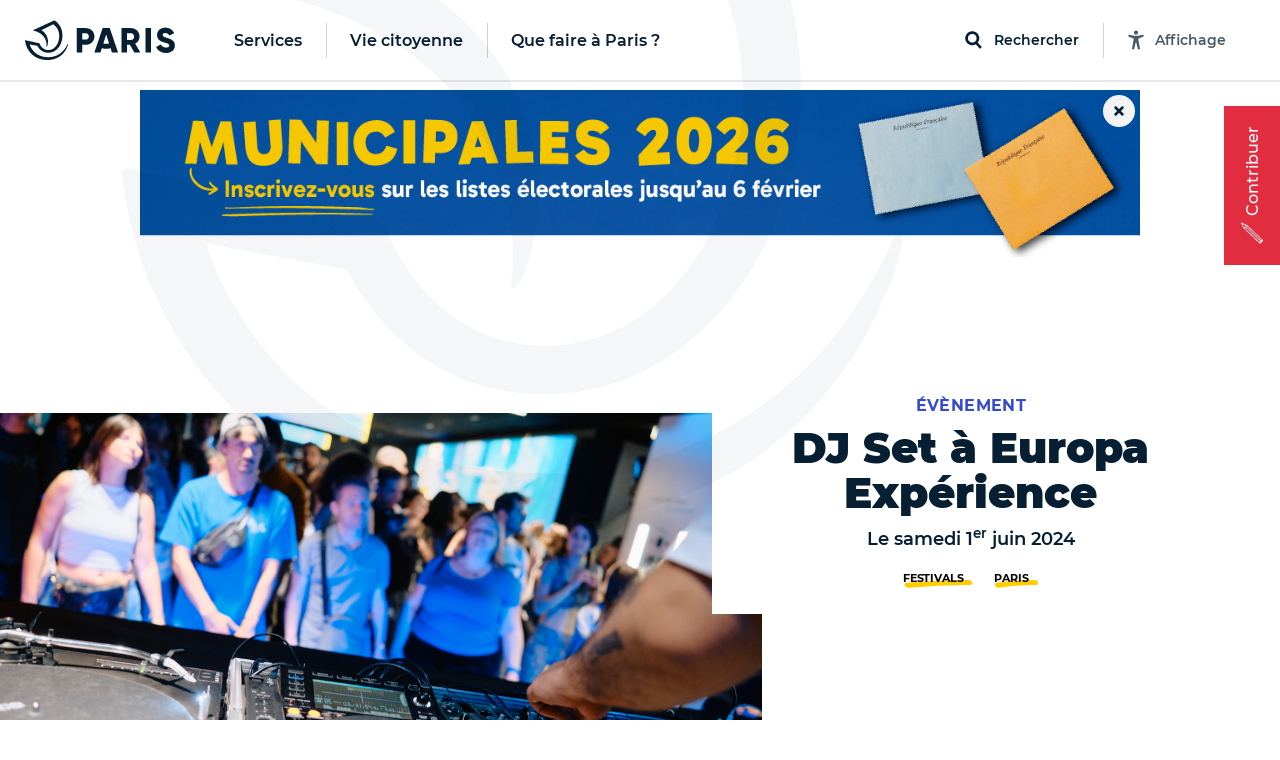

--- FILE ---
content_type: text/html; charset=utf-8
request_url: https://www.paris.fr/evenements/dj-set-a-europa-experience-58305
body_size: 403165
content:
<!DOCTYPE html>
<html lang="fr" class="no-js">
  <head>
    <meta charset="utf-8">
    <meta name="viewport" content="width=device-width, initial-scale=1, shrink-to-fit=no">


    <title>DJ Set à Europa Expérience - Ville de Paris</title>
<meta name="description" content="Musique - Récits chorégraphiques de vies entre oppression, force et émotion.">
<link rel="canonical" href="https://www.paris.fr/evenements/dj-set-a-europa-experience-58305">
<meta name="robots" content="noindex">
<meta property="og:description" content="Musique - Récits chorégraphiques de vies entre oppression, force et émotion.">
<meta property="og:image" content="https://cdn.paris.fr/qfapv4/2024/04/10/huge-92996013930a0e2a8ba9110a3eeb3734.jpg">
<meta property="og:image:width" content="1200">
<meta property="og:image:height" content="630">
<meta property="twitter:image" content="https://cdn.paris.fr/qfapv4/2024/04/10/huge-92996013930a0e2a8ba9110a3eeb3734.jpg">
<meta property="twitter:image:width" content="1200">
<meta property="twitter:image:height" content="630">
<meta property="og:title" content="DJ Set à Europa Expérience">
<meta property="og:type" content="article">
<meta property="og:locale" content="fr_FR">
<meta property="twitter:title" content="DJ Set à Europa Expérience">
<meta property="twitter:card" content="photo">
<meta property="twitter:site" content="@Paris">
<meta property="og:url" content="https://www.paris.fr/evenements/dj-set-a-europa-experience-58305">
<meta property="twitter:url" content="https://www.paris.fr/evenements/dj-set-a-europa-experience-58305">


    

    <link rel="icon" type="image/png" sizes="16x16" href="/favicon-16x16.png">
<link rel="icon" type="image/png" sizes="32x32" href="/favicon-32x32.png">
<link rel="apple-touch-icon" sizes="180x180" href="/apple-touch-icon.png">
<link rel="manifest" href="/parisfr.webmanifest">
<link rel="mask-icon" href="/safari.svg" color="#071f32">
<link rel="icon" type="image/x-icon" href="/favicon.ico">
<meta name="theme-color" content="#ffffff">
<meta name="msapplication-config" content="/browserconfig.xml">


    <link rel="stylesheet" href="https://cdnjs.cloudflare.com/ajax/libs/font-awesome/5.15.4/css/all.min.css" integrity="sha512-1ycn6IcaQQ40/MKBW2W4Rhis/DbILU74C1vSrLJxCq57o941Ym01SwNsOMqvEBFlcgUa6xLiPY/NS5R+E6ztJQ==" crossorigin="anonymous" referrerpolicy="no-referrer">
    <script src="https://cdnjs.cloudflare.com/ajax/libs/font-awesome/5.15.4/js/all.min.js" integrity="sha512-Tn2m0TIpgVyTzzvmxLNuqbSJH3JP8jm+Cy3hvHrW7ndTDcJ1w5mBiksqDBb8GpE2ksktFvDB/ykZ0mDpsZj20w==" crossorigin="anonymous" referrerpolicy="no-referrer"></script>

    <link rel="stylesheet" media="all" href="/assets/application-9391ae2b9c6b4e2ac03737a033daa17b4a53aa2338e96d37c8e27c69bbdf3272.css" data-turbolinks-track="reload" />

    <script>
//<![CDATA[
window.gon={};gon.global={"fog":{"endpoint":"https://cdn.paris.fr/","bucket":"paris"}};gon.algolia={"application_id":"L53ZNZVW5W","api_key":"f9594bd99919b6e18613111b3d2c1b7c","env":"production_v4","indexes":{"everything":{"name":"Everything_production_v4","show_top_hits":true,"hits_on_map":false,"route_key":"tout","sortable_by":["date"]},"info":{"name":"Info_production_v4","hits_on_map":false,"route_key":"infos","sortable_by":["date"]},"sortir":{"name":"Sortir_production_v4","distinct":true,"hits_on_map":true,"route_key":"sorties","sortable_by":["date","distance"]},"activities":{"name":"Activity_production_v4","distinct":true,"hits_on_map":true,"route_key":"activites","sortable_by":["distance"]},"places":{"name":"Place_production_v4","hits_on_map":true,"route_key":"lieux","sortable_by":["distance"]},"mairies":{"name":"Mairie_production_v4","hits_on_map":false},"content":{"name":"Content_production_v4"},"electeds":{"name":"Elected_production_v4","route_key":"electeds","hits_on_map":false}},"scoped_api_key":"NjMxZGNjMWI1NGEzYTIwZmIwOTFlNjJkZjZlNWFhMTZkNGM5MWI1ZDMwM2ZkYTQzMzk2ZWY2NDYxMzI3ZTEzMmZpbHRlcnM9bWFpcmllX2lkJTNBZ2xvYmFs","global_scoped_api_key":"YmU1ZWJlOTliZWJiZWEzMWUxMWZkZTE1YTQxNzEyZmQxY2ViOTQwNjJiMDI4MTE0NDFjOWFjOWE1MGM3YzU3MmZpbHRlcnM9bWFpcmllX2lkJTNBK2dsb2JhbA==","global_api_key":"f9594bd99919b6e18613111b3d2c1b7c"};gon.categories={"Services agrément et accompagnement des assistants maternels ":"services-agrement-et-accompagnement-des-assistants-maternels","Stades":"stades","Bassins écoles":"bassins-ecoles","Haltes garderies municipales":"haltes-garderies-municipales","Piscines":"piscines","Centres administratifs de la Ville":"centres-administratifs-de-la-ville","Lieux de decouverte et d initiation":"lieux-de-decouverte-et-d-initiation","Crèches parentales associatives":"creches-parentales-associatives","Crèches municipales":"creches-municipales","Ecoles maternelles":"ecoles-maternelles","Cimetières":"cimetieres","Ecoles élémentaires":"ecoles-elementaires","Collèges":"colleges","Structures dédiées aux jeunes":"structures-dediees-aux-jeunes","Ateliers Beaux-Arts":"ateliers-beaux-arts","Centres Paris Anim'":"centres-paris-anim","Centres d'hébergement":"centres-d-hebergement","Jardins d'enfants municipaux":"jardins-d-enfants-municipaux","Musées municipaux":"musees-municipaux","Théâtres et établissements culturels soutenus":"theatres-et-etablissements-culturels-soutenus","Conservatoires":"conservatoires","Crèches familiales municipales":"creches-familiales-municipales","Points d’accès au droit (PAD)":"points-d-acces-au-droit-pad","Points d'information et de médiations multiservices (PIMMS)":"points-d-information-et-de-mediations-multiservices-pimms","Maisons de la justice et du droit (MJD)":"maisons-de-la-justice-et-du-droit-mjd","Maisons de la Vie Associative et Citoyenne":"maisons-de-la-vie-associative-et-citoyenne","Parcs, jardins et bois":"parcs-jardins-et-bois","Mairies d'arrondissement":"mairies-d-arrondissement","Terrains de sports":"terrains-de-sports","Terrains de boules":"terrains-de-boules","Gymnases":"gymnases","Bibliothèques":"bibliotheques","Espaces tri (Déchèteries)":"espaces-tri-decheteries","Tennis":"tennis","Skate park et aires de glisse":"skate-park-et-aires-de-glisse","Marchés alimentaires":"marches-alimentaires","Centres de PMI":"centres-de-pmi","Lieux de culte remarquables":"lieux-de-culte-remarquables","Marchés spécialisés":"marches-specialises","Points Paris Emploi":"points-paris-emploi","Maisons des aînés et des aidants -Dispositif d'appui à la coordination (M2A-DAC)":"maisons-des-aines-et-des-aidants-dispositif-d-appui-a-la-coordination-m2a-dac","Crèches associatives":"creches-associatives","Jardins d'enfants associatifs":"jardins-d-enfants-associatifs","Points accueil logement":"points-accueil-logement","Patinoires":"patinoires","Bains-douches":"bains-douches","Maisons des Solidarités (ex Casvp)":"maisons-des-solidarites-ex-casvp","Services sociaux de proximité":"services-sociaux-de-proximite","Maisons des Pratiques Artistiques Amateurs":"maisons-des-pratiques-artistiques-amateurs","Fourrières et préfourrières":"fourrieres-et-prefourrieres","Sites de la Mairie Mobile":"sites-de-la-mairie-mobile","Services cartes d'identité et passeports":"services-cartes-d-identite-et-passeports","Sections territoriales de voirie":"sections-territoriales-de-voirie","Centres de santé":"centres-de-sante","Permanences sociales d'accueil":"permanences-sociales-d-accueil","Établissements d'hébergement pour personnes âgées dépendantes (Ehpad) ":"etablissements-d-hebergement-pour-personnes-agees-dependantes-ehpad","Restaurants Émeraude ":"restaurants-emeraude","Espaces parisiens pour l’insertion":"espaces-parisiens-pour-l-insertion","Clubs seniors":"clubs-seniors","Résidences autonomie":"residences-autonomie","Résidences appartements ":"residences-appartements","Fêtes foraines":"fetes-foraines","Trilib'":"trilib","Aires de fitness et street workout ":"aires-de-fitness-et-street-workout","Terrains de basket":"terrains-de-basket","Bornes pour déchets alimentaires":"bornes-pour-dechets-alimentaires","Trilib' avec modules déchets alimentaires":"trilib-avec-modules-dechets-alimentaires","Baignades estivales":"baignades-estivales","Centres sportifs":"centres-sportifs","Divisions propreté ":"divisions-proprete","Crèches familiales associatives":"creches-familiales-associatives","Crèches municipales en gestion externalisée":"creches-municipales-en-gestion-externalisee","Haltes garderies municipales en gestion externalisée":"haltes-garderies-municipales-en-gestion-externalisee","Haltes garderies associatives":"haltes-garderies-associatives","Centres d'adaptation psycho-pédagogique":"centres-d-adaptation-psycho-pedagogique","Centres de vaccination":"centres-de-vaccination","Centres médico-sociaux":"centres-medico-sociaux","Maisons sport-santé":"maisons-sport-sante","Centres de santé sexuelle":"centres-de-sante-sexuelle"};gon.disciplines={"Arts martiaux \u0026 Sports de combat":"arts-martiaux-sports-de-combat","Arts plastiques \u0026 Visuels":"arts-plastiques-visuels","Athlétisme \u0026 Gymnastiques":"athletisme-gymnastiques","Bricolage \u0026 Artisanat":"bricolage-artisanat","Coaching \u0026 Emploi":"coaching-emploi","Culture \u0026 Patrimoine":"culture-patrimoine","Cyclisme \u0026 Sports nature":"cyclisme-sports-nature","Danse":"danse","Gastronomie \u0026 Arts de la table":"gastronomie-arts-de-la-table","Langues et Apprentissage":"langues-et-apprentissage","Littérature":"litterature","Loisirs \u0026 Jeux":"loisirs-jeux","Mode \u0026 Déco":"mode-deco","Musique":"musique","Photo, vidéo \u0026 Cinéma":"photo-video-cinema","Santé \u0026 Bien être":"sante-bien-etre","Sciences \u0026 Nature":"sciences-nature","Sciences Humaines \u0026 Sociales":"sciences-humaines-sociales","Sports aériens et Mécaniques":"sports-aeriens-et-mecaniques","Sports aquatiques et nautiques":"sports-aquatiques-et-nautiques","Sports collectifs":"sports-collectifs","Sports de cibles \u0026 jeux sportifs":"sports-de-cibles-jeux-sportifs","Sports de glisse \u0026 Glace":"sports-de-glisse-glace","Sports de raquette":"sports-de-raquette","Technologie \u0026 Multimédia":"technologie-multimedia","Théâtre \u0026 Arts de la scène":"theatre-arts-de-la-scene"};gon.political_groups={"Groupe UDI-Modem":"groupe-udi-modem","Groupe Communiste - Front de Gauche":"groupe-communiste-front-de-gauche","Groupe Ecologiste de Paris (G.E.P)":"groupe-ecologiste-de-paris-g-e-p","Groupe Radical de Gauche, Centre et Indépendants":"groupe-radical-de-gauche-centre-et-independants","Groupe les Républicains et Indépendants":"groupe-les-republicains-et-independants","Groupe socialiste et apparentés":"groupe-socialiste-et-apparentes","Elus non inscrits":"elus-non-inscrits","Groupe Parisiens Progressistes, Constructifs et Indépendants":"groupe-parisiens-progressistes-constructifs-et-independants","Groupe  Démocrates et Progressistes":"groupe-democrates-et-progressistes","Groupe Génération·s":"groupe-generation-s","Groupe 100% Paris":"groupe-100-paris","Groupe politique non encore renseigné":"groupe-politique-non-encore-renseigne","Républicains et Libéraux":"republicains-et-liberaux","Paris en Commun":"paris-en-commun","Écologiste de Paris Centre":"ecologiste-de-paris-centre","communiste et citoyen":"communiste-et-citoyen","Groupe Communiste et Citoyen ":"groupe-communiste-et-citoyen","Groupe Paris en commun ":"groupe-paris-en-commun","Groupe Changer Paris (Républicains, Centristes et Indépendants) ":"groupe-changer-paris-republicains-centristes-et-independants","Groupe Indépendants et Progressistes ":"groupe-independants-et-progressistes","Mouvement démocrate":"mouvement-democrate","Groupe  Europe Ecologie Les Verts (EELV-Paris)":"groupe-europe-ecologie-les-verts-eelv-paris","La République en Marche":"la-republique-en-marche","Non-inscrit·e":"non-inscrit-e","Groupe Le 12e en Commun, socialistes et citoyens":"groupe-le-12e-en-commun-socialistes-et-citoyens","Majorité municipale du 9e":"majorite-municipale-du-9e","Groupe Les Républicains":"groupe-les-republicains","DVD":"dvd","Groupe Paris en commun":"groupe-paris-en-commun","Groupe Changer Paris":"groupe-changer-paris","Sans étiquette":"sans-etiquette","Paris en commun":"paris-en-commun","Ensemble pour Paris":"ensemble-pour-paris","Groupe Paris Progressistes, Constructifs et Indépendants":"groupe-paris-progressistes-constructifs-et-independants","Les Républicains":"les-republicains","Groupe UDI":"groupe-udi","MODEM":"modem","Majorité Municipale":"majorite-municipale","Société Civile":"societe-civile","Paris en Commun –  Parti Socialiste":"paris-en-commun-parti-socialiste","Paris en Commun – Europe Écologie – Les Verts":"paris-en-commun-europe-ecologie-les-verts","Groupe les Républicains":"groupe-les-republicains","Groupe Paris 11 en commun : Socialistes et apparentés":"groupe-paris-11-en-commun-socialistes-et-apparentes","Groupe Europe Écologie – Les Verts":"groupe-europe-ecologie-les-verts","Groupe communiste":"groupe-communiste","La République En Marche":"la-republique-en-marche","Groupe Communiste et Citoyen":"groupe-communiste-et-citoyen","Groupe Communiste et citoyen":"groupe-communiste-et-citoyen","Groupe Ecologiste de Paris 13e":"groupe-ecologiste-de-paris-13e","Majorité présidentielle":"majorite-presidentielle","Groupe Union de la droite et du centre":"groupe-union-de-la-droite-et-du-centre","Divers droite":"divers-droite","Les Écologistes":"les-ecologistes","Parti Radical":"parti-radical","Union Capitale ":"union-capitale","Majorité municipale du 8ème - Les Républicains et Centristes – Demain Paris":"majorite-municipale-du-8eme-les-republicains-et-centristes-demain-paris","Majorité municipale du 5e":"majorite-municipale-du-5e","La République en marche":"la-republique-en-marche","Majorité municipale":"majorite-municipale","Opposition municipale":"opposition-municipale","Groupe les Républicains, Centristes et Indépendants":"groupe-les-republicains-centristes-et-independants","Sans Etiquette Politique":"sans-etiquette-politique","Génération.s":"generation-s","PCF":"pcf","Écologiste":"ecologiste","100% 14e":"100-14e","Le Nouveau Paris 14":"le-nouveau-paris-14","Liste Ecologiste et Citoyenne":"liste-ecologiste-et-citoyenne","Europe Écologie Les Verts":"europe-ecologie-les-verts","Autres groupes politiques":"autres-groupes-politiques","Libres !":"libres","En Marche !":"en-marche","Les Centristes":"les-centristes","Agir, la droite constructive":"agir-la-droite-constructive","Société civile apparentée EELV. Groupe Paris 17 en Commun et les écologistes (Parti Socialiste, Génération-s, EELV et la société civile)":"societe-civile-apparentee-eelv-groupe-paris-17-en-commun-et-les-ecologistes-parti-socialiste-generation-s-eelv-et-la-societe-civile","Génération-s":"generation-s","Europe Écologie Les Verts. Groupe Paris 17 en Commun et les écologistes (Parti Socialiste, Génération-s, EELV et la société civile)":"europe-ecologie-les-verts-groupe-paris-17-en-commun-et-les-ecologistes-parti-socialiste-generation-s-eelv-et-la-societe-civile","Société civile. Groupe Paris 17 en Commun et les écologistes (Parti Socialiste, Génération-s, EELV et la société civile)":"societe-civile-groupe-paris-17-en-commun-et-les-ecologistes-parti-socialiste-generation-s-eelv-et-la-societe-civile","Génération-s. Groupe Paris 17 en Commun et les écologistes (Parti Socialiste, Génération-s, EELV et la société civile)":"generation-s-groupe-paris-17-en-commun-et-les-ecologistes-parti-socialiste-generation-s-eelv-et-la-societe-civile","Parti Socialiste. Groupe Paris 17 en Commun et les écologistes (Parti Socialiste, Génération-s, EELV et la société civile)":"parti-socialiste-groupe-paris-17-en-commun-et-les-ecologistes-parti-socialiste-generation-s-eelv-et-la-societe-civile","Paris 17 en Commun et les écologistes (Parti Socialiste, Génération-s, EELV et la société civile)":"paris-17-en-commun-et-les-ecologistes-parti-socialiste-generation-s-eelv-et-la-societe-civile","Europe Ecologie les Verts (EELV)":"europe-ecologie-les-verts-eelv","Groupe des Démocrates, Progressistes et Européens du 18e":"groupe-des-democrates-progressistes-et-europeens-du-18e","Groupe Changer Paris - Les Républicains":"groupe-changer-paris-les-republicains","Groupe Écologiste":"groupe-ecologiste","Groupe Paris en commun - groupe des élu.e.s de gauche":"groupe-paris-en-commun-groupe-des-elu-e-s-de-gauche","Groupe Indépendants et progressistes":"groupe-independants-et-progressistes","Groupe politique non renseigné":"groupe-politique-non-renseigne","Élue Ensemble pour Paris":"elue-ensemble-pour-paris","Élu.e.s écologistes et citoyens":"elu-e-s-ecologistes-et-citoyens","Élu.e.s communistes et citoyens":"elu-e-s-communistes-et-citoyens","Élues Génération.s":"elues-generation-s","Paris en Commun, socialistes, écologistes et républicains":"paris-en-commun-socialistes-ecologistes-et-republicains","Opposition - La République en Marche":"opposition-la-republique-en-marche","Paris en Commun, socialistes, communistes et citoyens du 14e arrondissement":"paris-en-commun-socialistes-communistes-et-citoyens-du-14e-arrondissement","Opposition - La France Insoumise":"opposition-la-france-insoumise","Groupe  En Marche":"groupe-en-marche","Groupe PCF":"groupe-pcf","Groupe Paris en commun - Socialiste, écologiste et progressiste":"groupe-paris-en-commun-socialiste-ecologiste-et-progressiste","En attente de déclaration officielle de groupe politique":"en-attente-de-declaration-officielle-de-groupe-politique","Groupe Écologiste de Paris":"groupe-ecologiste-de-paris","Groupe Indépendants et Progressistes":"groupe-independants-et-progressistes","Groupe Changer Paris (Républicains, Centristes et Indépendants)":"groupe-changer-paris-republicains-centristes-et-independants","Groupe Changer Paris - Les Républicains et divers droite":"groupe-changer-paris-les-republicains-et-divers-droite","Elue d'opposition - En Marche !":"elue-d-opposition-en-marche","Elu d'opposition ":"elu-d-opposition","Territoires de progrès - La République en Marche":"territoires-de-progres-la-republique-en-marche","Opposition – Indépendants et progressistes":"opposition-independants-et-progressistes","Groupe Les Écologistes du 12e":"groupe-les-ecologistes-du-12e","Groupe Les écologistes pour Paris 10":"groupe-les-ecologistes-pour-paris-10","Opposition - Non inscrit":"opposition-non-inscrit","Communistes et solidaires":"communistes-et-solidaires","Écologiste et citoyen":"ecologiste-et-citoyen","Horizons":"horizons","Groupe Les Écologistes de Paris 20":"groupe-les-ecologistes-de-paris-20","Groupe Génération.s":"groupe-generation-s","Renaissance":"renaissance","Majorité - non inscrit":"majorite-non-inscrit","Nouvelle  Énergie":"nouvelle-energie","Les Républicains / Nouvelle Énergie":"les-republicains-nouvelle-energie","Les Républicains, Les Centristes – Demain Paris !":"les-republicains-les-centristes-demain-paris","Groupe Demain Paris ":"groupe-demain-paris","Élue écologiste sans étiquette":"elue-ecologiste-sans-etiquette","Union Capitale - Rassemblement des Républicains, Centristes, Progressistes, Écologistes et Indépendants ":"union-capitale-rassemblement-des-republicains-centristes-progressistes-ecologistes-et-independants","MoDem et Indépendants":"modem-et-independants","Opposition - Modem et indépendants":"opposition-modem-et-independants","Opposition - Gauche Ecosocialiste NFP":"opposition-gauche-ecosocialiste-nfp","Élue du groupe Les Républicains, les Centristes - Demain Paris":"elue-du-groupe-les-republicains-les-centristes-demain-paris","Élu.e.s du groupe La Droite Républicaine, Union Capitale":"elu-e-s-du-groupe-la-droite-republicaine-union-capitale","Élu.e.s Paris Le 19e en commun, Socialistes, Progressistes et Citoyens":"elu-e-s-paris-le-19e-en-commun-socialistes-progressistes-et-citoyens","Groupe Pour Paris":"groupe-pour-paris"};gon.tags={"Nature":"nature","Sport":"sport","Enfants":"enfants","Expo":"expo","Festival":"festivals","Peinture":"peinture","Atelier":"atelier","Innovation":"innovation","Balade urbaine":"balades-urbaines","Ecrans":"ecrans","Humour":"humour","Salon":"salon","Nuit":"nuit","Photo":"photo","Théâtre":"theatre","Cirque":"cirque","Santé":"sante","Conférence":"conference","Solidarité":"solidarite","Brocante":"brocante","Loisirs":"loisirs","Concert":"concert","Spectacle musical":"spectacle-musical","Art contemporain":"art-contemporain","LGBT":"lgbt","Gourmand":"gourmand","Histoire":"histoire","Jeux 2024":"jeux-2024","Paris fête les jeux":"paris-fete-les-jeux","Street-art":"street-art","BD":"bd","Danse":"danse","Littérature":"litterature","Sciences":"sciences"};gon.universes={"Nuit Blanche 2023":"nuit-blanche-2023","Fêtes de fin d’année 2025":"fetes-de-fin-d-annee-2025","Paris Plages 2024":"paris-plages-2024","Un été en Formes Olympiques":"un-ete-en-formes-olympiques","Nuit Blanche 2022":"nuit-blanche-2022","Fête des rues aux enfants 2024":"fete-des-rues-aux-enfants-2024","Village Coupe du monde Rugby 2023":"village-coupe-du-monde-rugby-2023","Festival Formes olympiques 2023":"festival-formes-olympiques-2023","Mon Premier Festival 2022":"mon-premier-festival-2022","Mon Premier Festival 2024":"mon-premier-festival-2024","Paris Plages 2023":"paris-plages-2023","Mon Premier Festival 2023":"mon-premier-festival-2023","Paris Plages 2025":"paris-plages-2025","Fête des rues aux écoles 2025":"fete-des-rues-aux-ecoles-2025","Nuit Blanche 2024":"nuit-blanche-2024","Paris en Seine 2025":"paris-en-seine-2025","Nuit blanche 2025":"nuit-blanche-2025","Mon Premier Festival 2025":"mon-premier-festival-2025","Fêtes de fin d'année 2023":"fetes-de-fin-d-annee-2023"};gon.universes_test={};gon.host="www.paris.fr";gon.mairie={"id":null,"global":true,"district":false,"global_host":"www.paris.fr"};gon.water_quality=[{"days":[{"date":"29/05/2024"},{"date":"30/05/2024"},{"date":"31/05/2024"},{"date":"01/06/2024"},{"date":"02/06/2024"},{"date":"03/06/2024","flow":"450","weather":"soleil","rainfall":"0","temperature":"16"},{"date":"04/06/2024","flow":"443","weather":"soleil","rainfall":"0","temperature":"19"}],"text":"\u003cp\u003eAu total, la qualité de l’eau s’est progressivement améliorée entre le 3 et le 9 juin.\u003c/p\u003e","ecoli":{"bercy":[null,null,null,null,null,1785,1892],"marie":[null,null,null,null,null,1291,1725],"grenelle":[null,null,null,null,null,1145,3448],"alexandre":[null,null,null,null,null,1354,1664]},"enterocoques":{"bercy":[null,null,null,null,null,209,241],"marie":[null,null,null,null,null,246,420],"grenelle":[null,null,null,null,null,272,345],"alexandre":[null,null,null,null,null,250,175]},"text_details":"\u003cp\u003eDans le détail :\u003c/p\u003e\u003cul\u003e\u003cli\u003eLa qualité relativement dégradée de l’eau sur le début de la période s’explique par les mauvaises conditions observées tout au long du mois de mai, et par le cumul de précipitations exceptionnelles des derniers mois. Le fort débit du fleuve, qui ne favorise pas une bonne qualité de l’eau, est aussi le fruit de cette météo très pluvieuse.\u003c/li\u003e\u003cli\u003eÀ partir du 3 juin, on observe une amélioration progressive de la qualité de l’eau, à rapprocher de l’amélioration des conditions météorologiques (fin des précipitations, ensoleillement beaucoup plus important en intensité et en durée). Par ailleurs, même s’il reste élevé pour la période, le débit du fleuve a entamé une baisse progressive en passant de 475 à 337 m\u003csup\u003e3\u003c/sup\u003e/s entre le 1er et le 9 juin).\u003c/li\u003e\u003cli\u003eLa hausse du taux d’E. coli le 5 juin, notamment en entrée de Paris sur le point de prélèvement du futur site de baignade « Bercy » s’explique par une pollution en amont de Paris.\u003c/li\u003e\u003c/ul\u003e"},{"days":[{"date":"05/06/2024","flow":"429","weather":"soleil","rainfall":"0","temperature":"17"},{"date":"06/06/2024","flow":"388","weather":"soleil","rainfall":"0","temperature":"16"},{"date":"07/06/2024","flow":"340","weather":"soleil","rainfall":"0","temperature":"17"},{"date":"08/06/2024","flow":"339","weather":"soleil","rainfall":"0","temperature":"17"},{"date":"09/06/2024","flow":"337","weather":"nuageux","rainfall":"0","temperature":"16"},{"date":"10/06/2024","flow":"332","weather":"nuageux","rainfall":"1","temperature":"14"},{"date":"11/06/2024","flow":"319","weather":"nuageux","rainfall":"0","temperature":"14"}],"text":"\u003cp\u003eAu total, la qualité de l’eau s’est progressivement améliorée entre le 3 et le 9 juin.\u003c/p\u003e","ecoli":{"bercy":[7701,1439,1014,1918,882,677,4884],"marie":[1616,1396,1259,1130,801,null,1850],"grenelle":[3255,2909,2851,1043,41,2046,2014],"alexandre":[1658,1314,1725,1137,794,1396,2382]},"enterocoques":{"bercy":[435,160,146,171,75,74,504],"marie":[181,134,85,109,74,null,134],"grenelle":[109,218,253,110,109,216,327],"alexandre":[199,122,272,52,110,288,355]},"text_details":"\u003cp\u003eDans le détail :\u003c/p\u003e\u003cul\u003e\u003cli\u003eLa qualité relativement dégradée de l’eau sur le début de la période s’explique par les mauvaises conditions observées tout au long du mois de mai, et par le cumul de précipitations exceptionnelles des derniers mois. Le fort débit du fleuve, qui ne favorise pas une bonne qualité de l’eau, est aussi le fruit de cette météo très pluvieuse.\u003c/li\u003e\u003cli\u003eÀ partir du 3 juin, on observe une amélioration progressive de la qualité de l’eau, à rapprocher de l’amélioration des conditions météorologiques (fin des précipitations, ensoleillement beaucoup plus important en intensité et en durée). Par ailleurs, même s’il reste élevé pour la période, le débit du fleuve a entamé une baisse progressive en passant de 475 à 337 m\u003csup\u003e3\u003c/sup\u003e/s entre le 1er et le 9 juin).\u003c/li\u003e\u003cli\u003eLa hausse du taux d’E. coli le 5 juin, notamment en entrée de Paris sur le point de prélèvement du futur site de baignade « Bercy » s’explique par une pollution en amont de Paris.\u003c/li\u003e\u003c/ul\u003e"},{"days":[{"date":"12/06/2024","flow":"308","weather":"soleil","rainfall":"0","temperature":"14"},{"date":"13/06/2024","flow":"321","weather":"pluie","rainfall":"0,2","temperature":"16"},{"date":"14/06/2024","flow":"280","weather":"pluie","rainfall":"1,8","temperature":"17"},{"date":"15/06/2024","flow":"287","weather":"pluie","rainfall":"4","temperature":"15"},{"date":"16/06/2024","flow":"306","weather":"nuageux","rainfall":"2,4","temperature":"15"},{"date":"17/06/2024","flow":"298","weather":"pluie","rainfall":"9,8","temperature":"19"},{"date":"18/06/2024","flow":"351","weather":"pluie","rainfall":"5,5","temperature":"19"}],"text":"\u003cp\u003eEn résumé, le débit de la Seine est resté très élevé pour la saison ; il est passé de 332 à 308 m\u003csup\u003e3\u003c/sup\u003e/s entre le 10 et le 16 juin. Au cours de cette semaine, le territoire parisien a enregistré 9,4 mm de précipitations. La qualité de l’eau reste dégradée du fait d’un contexte hydrologique et météorologique défavorable : pluies, débit élevé, faible ensoleillement, températures en-dessous des normes de saison.\u003c/p\u003e","ecoli":{"bercy":[2755,2613,1014,4884,5475,3255,7270],"marie":[1989,1354,1314,1178,1723,2613,1785],"grenelle":[2909,1565,2247,3448,2224,2603,5475],"alexandre":[1789,2603,1439,1597,2382,1968,9804]},"enterocoques":{"bercy":[504,259,74,428,435,253,495],"marie":[213,97,84,134,158,305,759],"grenelle":[146,85,259,158,173,315,583],"alexandre":[161,74,97,85,305,134,2035]},"text_details":"\u003cp\u003eDans le détail :\u003c/p\u003e\u003cul\u003e\u003cli\u003eLa qualité relativement dégradée de l’eau sur le début de la période s’explique par les mauvaises conditions observées tout au long du mois de mai, et par le cumul de précipitations exceptionnelles des derniers mois. Le fort débit du fleuve, qui ne favorise pas une bonne qualité de l’eau, est le fruit de cette météo très pluvieuse.\u003c/li\u003e\u003cli\u003eLe 11 juin et le 16 juin, on observe une dégradation de la qualité de l’eau, conséquence des pluies de la veille.\u003c/li\u003e\u003cli\u003eLa hausse du taux d’E. coli les 11, 15 et 16 juin, notamment en entrée de Paris sur le point de prélèvement du futur site de baignade « Bercy » s’explique par des rejets en amont liés aux pluies.\u003c/li\u003e\u003cli\u003eAvec le fort débit de la Seine et les conditions météorologiques défavorables, le processus naturel d’élimination des bactéries lié à l’ensoleillement, à la chaleur, et à un débit estival entre 100 et 100 m\u003csup\u003e3\u003c/sup\u003e/s, est très limité.\u003c/li\u003e\u003c/ul\u003e"},{"days":[{"date":"19/06/2024","flow":"305","weather":"nuageux","rainfall":"0","temperature":"18"},{"date":"20/06/2024","flow":"312","weather":"nuageux","rainfall":"0,6","temperature":"19"},{"date":"21/06/2024","flow":"516","weather":"pluie","rainfall":"3,8","temperature":"19"},{"date":"22/06/2024","flow":"605","weather":"pluie","rainfall":"1,8","temperature":"17"},{"date":"23/06/2024","flow":"666","weather":"soleil","rainfall":"0","temperature":"19"},{"date":"24/06/2024","flow":"605","weather":"soleil","rainfall":"0","temperature":"22"},{"date":"25/06/2024","flow":"568","weather":"soleil","rainfall":"0","temperature":"25"}],"text":"\u003cp\u003eLe débit de la Seine est resté élevé pour la saison et a augmenté durant la semaine dernière : il est passé de 298 m\u003csup\u003e3\u003c/sup\u003e/s à plus de 650 m\u003csup\u003e3\u003c/sup\u003e/s entre le 17 et le 23 juin. Cette évolution est due aux crues dans l’Yonne en fin de semaine, le département étant passé en vigilance orange inondation le vendredi 21 juin avec une montée du niveau de la rivière de l’Yonne affectant également le débit de la Seine, du fait de la confluence entre les deux fleuves en Seine-et-Marne. Au cours de cette semaine, le territoire parisien a enregistré 21,7 mm de précipitations. La qualité de l’eau reste donc dégradée du fait d’un contexte hydrologique défavorable : pluies, débit élevé, faible ensoleillement, températures en dessous des normes de saison et d’une pollution venue de l’amont.\u003c/p\u003e","ecoli":{"bercy":[6131,4611,1785,2143,1624,1014,1046],"marie":[10462,3255,5172,1374,3255,2359,1169],"grenelle":[12997,2755,3076,2851,5172,2143,1785],"alexandre":[6131,2489,1467,1782,3654,1250,1935]},"enterocoques":{"bercy":[836,275,110,132,450,243,171],"marie":[1081,193,315,135,581,160,197],"grenelle":[1439,269,481,318,733,529,446],"alexandre":[616,161,148,134,1095,160,161]},"text_details":"\u003cp\u003eDans le détail :\u003c/p\u003e\u003cul\u003e\u003cli\u003eLa qualité relativement dégradée de l’eau en début de semaine s’explique par des précipitations importantes et un débit qui repart à la hausse en fin de semaine. Le débit est ainsi près de six fois supérieur au débit habituel de la Seine en été. Par ailleurs, l’ensoleillement reste inférieur aux normes de saison.\u003c/li\u003e\u003cli\u003eLa hausse du taux d’E. coli les 18, 19 et 20 juin s’explique par les pluies des jours précédents et une qualité dégradée de la Seine en amont de Paris. En effet, le ColiMinder, appareil de mesure en continu qui permet de détecter une pollution, installé en amont de Paris, sur la rive gauche, observe des pics de pollution périodiques correspondant à des déversements qui proviennent de la Seine en amont.\u003c/li\u003e\u003cli\u003eLes pluies des 17 et 18 juin ont permis un premier remplissage en conditions réelles du bassin d’Austerlitz. Le bassin a été rempli à 80 % et a permis d’éviter de déverser 40 000 m\u003csup\u003e3\u003c/sup\u003e d’eaux usées et eaux de pluie dans la Seine. Il a ensuite été vidangé en 24 heures.\u003c/li\u003e\u003cli\u003eComme tout organisme vivant, les bactéries ont une décroissance naturelle (elles meurent). Cette décroissance est accélérée par le soleil, la chaleur et un débit estival (entre 100 m\u003csup\u003e3\u003c/sup\u003e/s et 150 m\u003csup\u003e3\u003c/sup\u003e/s). Le très fort débit de la Seine ainsi que le contexte hydrologique défavorable ralentissent nettement le processus naturel de décroissance des bactéries.\u003c/li\u003e\u003cli\u003eOn observe toujours des écarts significatifs entre les résultats d’analyses des échantillons prélevés sur les sites Bercy, Pont Marie et Alexandre-III avec ceux du site Pont de Grenelle. Ils sont dus au débit encore très élevé du fleuve qui ne permet pas le mélange fonctionnel des eaux de la Marne et des eaux de la Seine. La rive gauche est représentative de la qualité de l’eau de la Seine tandis que la rive droite est représentative de la qualité de l’eau de la Marne. Le prélèvement réalisé sur le site de Grenelle se situe en rive gauche, ce qui explique le fait que la qualité de l’eau sur ce site soit parfois moins bonne que celle sur les trois autres points (situés sur la rive droite).\u003c/li\u003e\u003c/ul\u003e"},{"days":[{"date":"26/06/2024","flow":"487","weather":"soleil","rainfall":"0","temperature":"25"},{"date":"27/06/2024","flow":"428","weather":"nuageux","rainfall":"0","temperature":"25"},{"date":"28/06/2024","flow":"432","weather":"nuageux","rainfall":"0","temperature":"19"},{"date":"29/06/2024","flow":"392","weather":"pluie","rainfall":"0,6","temperature":"19"},{"date":"30/06/2024","flow":"407","weather":"nuageux","rainfall":"0","temperature":"20"},{"date":"01/07/2024","flow":"477","weather":"soleil","rainfall":"0","temperature":"18"},{"date":"02/07/2024","flow":"556","weather":"pluie","rainfall":"6,2","temperature":"17"}],"text":"\u003cp\u003e\u003cstrong\u003eEn dépit d’un débit qui reste important, la qualité de l’eau de la Seine s’est améliorée sur la période observée, avec une qualité de l’eau conforme aux seuils définis par la directive européenne sur six jours (du 24 au 29 juin, 1 et 2 juillet pour presque l’ensemble des quatre points).\u003c/strong\u003e\u003cbr\u003eCette évolution positive est la conséquence du retour du soleil et de la chaleur ainsi que les effets des travaux réalisés dans le cadre du Plan d’amélioration de la qualité de l’eau de la Seine.\u003cbr\u003eLa qualité de l’eau se dégrade le dimanche 30 juin, conséquence des pluies du samedi 29 juin sur le bassin versant francilien, avant de se rétablir le lendemain.\u003c/p\u003e","ecoli":{"bercy":[733,627,798,657,3076,1137,336],"marie":[908,2098,754,480,1956,816,638],"grenelle":[613,537,733,512,1187,908,435],"alexandre":[537,727,602,441,2014,813,556]},"enterocoques":{"bercy":[98,97,75,63,833,41,74],"marie":[121,109,63,51,295,98,63],"grenelle":[63,10,97,75,292,41,109],"alexandre":[null,63,10,41,393,86,63]},"text_details":"\u003cp\u003eDans le détail :\u003c/p\u003e\u003cul\u003e\u003cli\u003eLe débit de la Seine est resté élevé et substantiellement supérieur à celui observé habituellement en saison estivale (quatre à six fois au débit habituel d’été).\u003c/li\u003e\u003cli\u003eIl a lentement diminué au cours de la semaine, passant de 605 m\u003csup\u003e3\u003c/sup\u003e/s à 407 m\u003csup\u003e3\u003c/sup\u003e/s avant d’augmenter à nouveau.\u003c/li\u003e\u003cli\u003eLe contexte hydrologique est défavorable le dimanche 30 juin du fait des forts orages et précipitations en amont de Paris, et ayant eu un impact sur la Seine et la Marne. Au total, de 24 mm de pluie se sont abattues sur l’ensemble du bassin francilien au cours du week-end.\u003c/li\u003e\u003cli\u003eLa dégradation observée le 30 juin sur les quatre points suivis, avec une incidence moins marquée en sortie qu’en entrée de Paris, est liée à ces précipitations en amont.\u003c/li\u003e\u003cli\u003eLes résultats de la qualité de l’eau repassent sous les seuils de baignabilité dès le lendemain de la pluie, le 1er juillet.\u003c/li\u003e\u003cli\u003eLa hausse du taux d’E. coli au niveau du site Pont Marie le jeudi 27 pourrait être due à une pollution locale ponctuelle qui n’a pas eu d’incidence sur l’aval.\u003c/li\u003e\u003c/ul\u003e"},{"days":[{"date":"03/07/2024","flow":"551","weather":"pluie","rainfall":"0,6","temperature":"17"},{"date":"04/07/2024","flow":"520","weather":"soleil","rainfall":"0","temperature":"18"},{"date":"05/07/2024","flow":"504","weather":"nuageux","rainfall":"0","temperature":"20"},{"date":"06/07/2024","flow":"505","weather":"pluie","rainfall":"1,4","temperature":"18"},{"date":"07/07/2024","flow":"488","weather":"soleil","rainfall":"0","temperature":"17"},{"date":"08/07/2024","flow":"484","weather":"nuageux","rainfall":"0","temperature":"20"},{"date":"09/07/2024","flow":"508","weather":"pluie","rainfall":"2,8","temperature":"21,7"}],"text":"\u003cp\u003e\u003cstrong\u003eMalgré un débit qui reste plus de trois fois supérieur au débit habituel en été, la qualité de l’eau de la Seine est relativement bonne sur la période observée, avec plus de 80% des analyses conformes aux seuils de la directive européenne, et 6 jours sur 7 conformes sur le site qui accueillera les épreuves olympiques et paralympiques.\u003c/strong\u003e\u003cbr\u003eLa qualité de l’eau se dégrade ponctuellement sur certains points, conséquence des pluies du mardi 2 juillet sur le bassin versant francilien, et des épisodes pluvieux des 6 et 9 juillet.\u003c/p\u003e","ecoli":{"bercy":[985,2851,776,908,959,670,1106],"marie":[631,723,771,573,1246,888,455],"grenelle":[816,882,1162,441,2723,538,426],"alexandre":[1223,733,759,683,464,613,687]},"enterocoques":{"bercy":[135,226,75,148,259,74,201],"marie":[75,120,213,75,201,181,63],"grenelle":[134,171,52,98,364,75,160],"alexandre":[183,158,63,134,41,77,110]},"text_details":"\u003cp\u003eDans le détail :\u003c/p\u003e\u003cul\u003e\u003cli\u003eLe débit de la Seine est resté élevé et substantiellement supérieur à celui observé habituellement en saison estivale.\u003c/li\u003e\u003cli\u003eLa dégradation observée le 4 juillet au niveau du site de Bercy est liée à l’impact des précipitations des 2 et 3 juillet en amont. Cette dégradation ne s’est pas répercutée sur les trois autres points, qui sont restés sous les seuils de la Directive baignade. La pollution étant venue de l’amont, elle a un impact plus marqué en entrée de Paris. L’absence de rejet dans Paris ce jour-là, et la météo clémente, ont permis une décroissance des bactéries entre l’entrée et le cœur de Paris.\u003c/li\u003e\u003cli\u003eLa dégradation observée le 5 juillet au niveau du site de Grenelle est vraisemblablement liée à une pollution ponctuelle locale qui ne s’observe pas sur les trois autres points de suivi en amont et qui n’est plus visible dès le 8 juillet.\u003c/li\u003e\u003c/ul\u003e"},{"days":[{"date":"10/07/2024","flow":"475","weather":"nuageux","rainfall":"0","temperature":"21,9"},{"date":"11/07/2024","flow":"456","weather":"pluie","rainfall":"17,5","temperature":"21,2"},{"date":"12/07/2024","flow":"587","weather":"pluie","rainfall":"3,3","temperature":"16,5"},{"date":"13/07/2024","flow":"508","weather":"nuageux","rainfall":"0","temperature":"17,4"},{"date":"14/07/2024","flow":"505","weather":"soleil","rainfall":"0","temperature":"18,9"},{"date":"15/07/2024","flow":"452","weather":"nuageux","rainfall":"0","temperature":"21,5"},{"date":"16/07/2024","flow":"393","weather":"nuageux","rainfall":"0,6","temperature":"19,6"}],"text":"\u003cp\u003e\u003cstrong\u003eCette semaine a été marquée par deux épisodes de pluies importants, notamment en amont de Paris, qui ont eu un impact sur la qualité de l’eau et le débit. Malgré ces mauvaises conditions météorologiques, la qualité de l’eau de la Seine a atteint les seuils de conformité de la directive européenne pour les ¾ des points suivis, sur 4 jours. Sur le point de suivi du site olympique, ce niveau a été atteint 6 jours sur 7.\u003c/strong\u003e\u003c/p\u003e","ecoli":{"bercy":[1374,789,2723,1334,624,909,839],"marie":[2187,780,3654,3654,789,663,602],"grenelle":[2382,987,1553,1354,785,556,496],"alexandre":[2800,860,910,810,860,860,550]},"enterocoques":{"bercy":[437,185,860,345,246,75,241],"marie":[1317,175,1396,345,830,52,146],"grenelle":[712,4611,487,327,95,62,288],"alexandre":[1500,120,290,270,160,110,170]},"text_details":"\u003cp\u003eDans le détail :\u003c/p\u003e\u003cul\u003e\u003cli\u003eLe débit de la Seine a progressivement baissé sur le début de la période avant d’augmenter à nouveau, jusqu’à atteindre les 590 m\u003csup\u003e3\u003c/sup\u003e/s le vendredi 12 juillet, conséquence des orages la nuit du 11 au 12 juillet sur tout le bassin parisien.\u003c/li\u003e\u003cli\u003eLa pluie du mardi 9 juillet a impacté la qualité de l’eau de la Seine, générant des déversements en amont de Paris. La qualité de l’eau est redevenue propre à la baignade en 24 heures puisque les seuils sont de nouveau conformes pour la baignade le jeudi 11 juillet.\u003c/li\u003e\u003cli\u003eLes orages et épisodes de pluie importants de la nuit du 11 au 12 juillet ont à nouveau dégradé la qualité de l’eau. L’activation du bassin d’Austerlitz le 11 juillet au permis d’éviter le rejet de près de 15 000 m\u003csup\u003e3\u003c/sup\u003e d’eau usées dans la Seine, et a contribué à un rétablissement rapide de la qualité de l’eau, à nouveau conforme le 14 juillet.\u003c/li\u003e\u003cli\u003eLe résultat en entérocoques du jeudi 11 juillet au niveau du site Grenelle est anormalement élevé et pourrait être dû à une pollution ponctuelle en immédiate proximité du point de prélèvement. Il retrouve des niveaux cohérents dès le lendemain.\u003c/li\u003e\u003c/ul\u003e"},{"days":[{"date":"17/07/2024","flow":"399","weather":"soleil","rainfall":"0","temperature":"21"},{"date":"18/07/2024","flow":"384","weather":"soleil","rainfall":"0","temperature":"24,2"},{"date":"19/07/2024","flow":"340","weather":"soleil","rainfall":"0","temperature":"27,4"},{"date":"20/07/2024","flow":"283","weather":"pluie","rainfall":"2,2","temperature":"26,3"},{"date":"21/07/2024","flow":"346","weather":"nuageux","rainfall":"0","temperature":"21,9"},{"date":"22/07/2024","flow":"406","weather":"pluie","rainfall":"0,6","temperature":"20,5"},{"date":"23/07/2024","flow":"397","weather":"pluie","rainfall":"1,6","temperature":"20,3"}],"text":"\u003cp\u003e\u003cstrong\u003eCette semaine a été marquée par deux épisodes de pluie, qui ont eu un impact sur la qualité de l’eau, et par un débit très instable dans Paris. Malgré ces conditions météorologiques, la qualité de l’eau de la Seine a atteint les seuils de conformité de la directive européenne sur l’ensemble des quatre points suivis sur 4 jours. Sur les points de suivi au site olympique et au Bras Marie, ce niveau a été atteint 6 jours sur 7.\u003c/strong\u003e\u003c/p\u003e","ecoli":{"bercy":[1017,620,359,457,813,1421,609],"marie":[985,548,292,305,759,1616,565],"grenelle":[823,426,435,313,546,683,556],"alexandre":[770,461,299,291,1986,921,345]},"enterocoques":{"bercy":[295,97,97,85,471,120,63],"marie":[86,41,52,75,259,323,231],"grenelle":[10,20,31,41,211,145,145],"alexandre":[80,101,79,47,816,150,125]},"text_details":"\u003cp\u003eDans le détail :\u003c/p\u003e\u003cul\u003e\u003cli\u003eLe débit de la Seine est très instable du fait des épisodes de pluie réguliers et reste plus de deux fois supérieur au débit habituel en été.\u003c/li\u003e\u003cli\u003eLes épisodes de pluie des 20 et 23 juillet n’ont pas généré de déversement dans Paris et ont pu être absorbés par le réseau d’assainissement sans besoin de recourir au bassin d’Austerlitz.\u003c/li\u003e\u003cli\u003eLa pluie du 20 juillet a dégradé la qualité de l’eau sur certains points les 21 et 22 juillet mais ces points ont retrouvé une qualité conforme aux seuils de la directive baignade dès le 23 juillet.\u003c/li\u003e\u003cli\u003eLe résultat dégradé du 21 juillet au niveau du pont Alexandre III est lié aux pluies de la veille. Cette dégradation n’est pas perceptible sur les trois autres points suivis, car leurs prélèvements ont été réalisés plus tôt dans la journée, avant l’arrivée dans Paris de la pollution venue de l’amont.\u003c/li\u003e\u003c/ul\u003e"},{"days":[{"date":"24/07/2024","flow":"349","weather":"nuageux","rainfall":"0","temperature":"20,6"},{"date":"25/07/2024","flow":"357","weather":"nuageux","rainfall":"2,8","temperature":"23,3"},{"date":"26/07/2024","flow":"344","weather":"pluie","rainfall":"16","temperature":"20,4"},{"date":"27/07/2024","flow":"391","weather":"pluie","rainfall":"5,2","temperature":"17,7"},{"date":"28/07/2024","flow":"427","weather":"soleil","rainfall":"0","temperature":"19,8"},{"date":"29/07/2024","flow":"408","weather":"soleil","rainfall":"0","temperature":"24,2"},{"date":"30/07/2024","flow":"338","weather":"soleil","rainfall":"5","temperature":"28,6"}],"text":"\u003cp\u003e\u003cstrong\u003eLa semaine du 24 juillet a été marquée par deux épisodes de pluie importants, les 26 et 27 juillet. Avant ces intempéries, la qualité de l’eau de la Seine était conforme aux seuils sur l’ensemble des points suivis. Elle a ensuite subi une dégradation, venue de l’amont. La qualité de l’eau de la Seine s’est rétablie en quelques jours, atteignant les seuils de conformité dès le 30 juillet.\u003c/strong\u003e\u003c/p\u003e\u003cp\u003eLa semaine suivante a été marquée par d’importants épisodes orageux, du 31 juillet au 2 août, qui ont dégradé la qualité de l’eau de la Seine sur plusieurs jours et impacté Paris et l’amont. Les fortes précipitations de ces orages ont provoqué une crue de la Marne et des inondations importantes en Seine-et-Marne, ce qui a affecté le débit de la Seine et sa qualité.\u003c/p\u003e\u003cp\u003eEn dépit de ce contexte météorologique, la qualité de l’eau de la Seine est redevenue propre aux seuils sur certains points dès le 4 août et sur l’ensemble des points le 5 août.\u003c/p\u003e","ecoli":{"bercy":[767,292,1100,9208,1850,2143,627],"marie":[583,336,279,9804,1607,1467,771],"grenelle":[488,336,399,8164,1989,1153,504],"alexandre":[548,548,488,2420,1300,1733,548]},"enterocoques":{"bercy":[86,75,379,2489,459,462,41],"marie":[52,20,41,3076,408,262,171],"grenelle":[20,31,243,1918,771,158,216],"alexandre":[33,32,121,2420,866,345,144]},"text_details":"\u003cp\u003eDans le détail :\u003c/p\u003e\u003cul\u003e\u003cli\u003eLe débit de la Seine a été très instable du fait des épisodes de pluie survenus le 26 juillet au soir et le 27 dans la journée, montant jusqu’à 440 m\u003csup\u003e3\u003c/sup\u003e/s le 29 juillet matin, soit presque trois fois les seuils estivaux habituels. Le débit de la Marne a été multiplié par deux, passant d’environ 85 m\u003csup\u003e3\u003c/sup\u003e/s à 191 m\u003csup\u003e3\u003c/sup\u003e/s le 28 juillet au soir. Ces débits instables ont contribué à dégrader la qualité de l’eau de la Seine en amplifiant les pollutions venues de l’amont suites aux pluies des 26 et 27 juillet. La qualité de l’eau de la Seine a été dégradée sur plusieurs jours avant de repasser sous les seuils le 30 juillet. Les analyses selon le paramètre Entérocoques étaient sous les seuils dès le 29 juillet.\u003c/li\u003e\u003cli\u003eLes épisodes de pluie des 26 et 27 juillet n’ont pas généré de déversement dans Paris et ont pu être absorbés par le réseau d’assainissement dont les capacités de résilience face à ce type d'épisodes de pluies ont été renforcées grâce aux investissements et travaux réalisés dans le cadre du plan Baignade. En conséquence, le bassin d’Austerlitz a été faiblement sollicité et a permis de stocker environ 2000 m\u003csup\u003e3\u003c/sup\u003e d’eaux usées et eaux de pluies, évitant ainsi leur déversement en Seine.\u003c/li\u003e\u003c/ul\u003e"},{"days":[{"date":"31/07/2024","flow":"328","weather":"soleil","rainfall":"6,3","temperature":"24,9"},{"date":"01/08/2024","flow":"371","weather":"grosse_pluie","rainfall":"12","temperature":"25,4"},{"date":"02/08/2024","flow":"433","weather":"soleil","rainfall":"0","temperature":"23,2"},{"date":"03/08/2024","flow":"443","weather":"soleil","rainfall":"0,6","temperature":"20,6"},{"date":"04/08/2024","flow":"451","weather":"soleil","rainfall":"0","temperature":"20,9"},{"date":"05/08/2024","flow":"326","weather":"soleil","rainfall":"0","temperature":"23,3"},{"date":"06/08/2024","flow":"319","weather":"soleil","rainfall":"0,2","temperature":"23,7"}],"text":"\u003cp\u003e*Le débit de la Seine a significativement augmenté suite à l’orage du 1er au 2 août, atteignant les 485 m\u003csup\u003e3\u003c/sup\u003e/secondes le 3 août au soir. La Marne a également été en crue, son débit ayant été multiplié par deux, passant d’environ 80 m\u003csup\u003e3\u003c/sup\u003e/secondes à 206 m\u003csup\u003e3\u003c/sup\u003e/secondes entre le 1er au 4 août. La crue de la Marne a dégradé la qualité de l’eau de la Seine, notamment en rive droite.\u003cbr\u003eLa qualité de l’eau de la Seine passe sous les seuils sur l’ensemble des points le 5 août. Les analyses indiquent une qualité de l’eau suffisante sur le site Alexandre III 5 jours sur 7.*\u003c/p\u003e","ecoli":{"bercy":[1787,19863,3076,1314,855,683,399],"marie":[839,399,3654,1314,1187,759,331],"grenelle":[173,528,3873,1658,420,573,323],"alexandre":[579,387,2420,770,1120,770,548]},"enterocoques":{"bercy":[130,4786,1624,315,1259,63,20],"marie":[249,146,1145,238,1624,183,110],"grenelle":[122,161,1860,355,933,109,20],"alexandre":[211,99,1203,461,770,210,184]},"text_details":"\u003cp\u003eL’orage du 1er au 2 août n’a pas généré de déversement dans Paris. Une grande partie des précipitations a pu être absorbée par le réseau d’assainissement parisien. Le bassin d’Austerlitz a été faiblement sollicité et a permis de stocker entre 1500 et 3000 m\u003csup\u003e3\u003c/sup\u003e d’eaux usées et eaux de pluies, permettant ainsi d’éviter leur rejet en Seine. Des déversements ont eu lieu à l’amont de Paris, cette pollution a été intensifiée du fait de la crue de la Marne et des débits élevés de la Seine.\u003c/p\u003e"},{"days":[{"date":"07/08/2024","flow":"332","weather":"soleil","rainfall":"0","temperature":"20,5"},{"date":"08/08/2024","flow":"303","weather":"soleil","rainfall":"0","temperature":"22,8"},{"date":"09/08/2024","flow":"307","weather":"nuageux","rainfall":"0,4","temperature":"22,7"},{"date":"10/08/2024","flow":"305","weather":"soleil","rainfall":"0","temperature":"23,3"},{"date":"11/08/2024","flow":"307","weather":"soleil","rainfall":"0","temperature":"26,2"},{"date":"12/08/2024","flow":"310","weather":"soleil","rainfall":"0","temperature":"29,2"},{"date":"13/08/2024","flow":"299","weather":"nuageux","rainfall":"0","temperature":"23,7"}],"text":"\u003cp\u003e\u003cstrong\u003eCette semaine a été marquée par un contexte météorologique favorable. Cela a eu un impact positif sur la qualité de l’eau de la Seine. La qualité de l’eau de la Seine a ainsi été sous les seuils de la directive baignade sur quasiment tous les points toute la semaine. Sur le site olympique, la qualité de l’eau de la Seine a ainsi été sous les seuils 7/7 jours.\u003c/strong\u003e\u003c/p\u003e","ecoli":{"bercy":[2014,272,279,350,432,644,269],"marie":[754,299,269,309,318,512,134],"grenelle":[504,288,327,199,null,272,246],"alexandre":[613,248,135,261,179,261,291]},"enterocoques":{"bercy":[85,10,41,41,98,52,63],"marie":[108,74,41,41,31,52,84],"grenelle":[199,41,30,10,null,84,31],"alexandre":[87,150,37,36,35,26,58]},"text_details":"\u003cp\u003eDans le détail :\u003c/p\u003e\u003cul\u003e\u003cli\u003eLe débit de la Seine est stable, autour de 300 m\u003csup\u003e3\u003c/sup\u003e/secondes, ce qui reste deux fois supérieur à celui habituellement observé en été.\u003c/li\u003e\u003cli\u003eLes analyses du 11 août sur le site Grenelle n’ont pas pu être réalisées, ce point n’ayant pas pu être accessible aux préleveurs du fait des difficultés de circulation dans le cadre du Marathon pour Tous.\u003c/li\u003e\u003c/ul\u003e"},{"days":[{"date":"14/08/2024","flow":"313","weather":"nuageux","rainfall":"0","temperature":"23,8"},{"date":"15/08/2024","flow":"308","weather":"soleil","rainfall":"0","temperature":"23,2"},{"date":"16/08/2024","flow":"300","weather":"soleil","rainfall":"0,6","temperature":"22,5"},{"date":"17/08/2024","flow":"294","weather":"pluie","rainfall":"24","temperature":"20,2"},{"date":"18/08/2024","flow":"347","weather":"nuageux","rainfall":"0","temperature":"17,7"},{"date":"19/08/2024","flow":"348","weather":"nuageux","rainfall":"0,2","temperature":"18,4"},{"date":"20/08/2024","flow":"349","weather":"pluie","rainfall":"6,7","temperature":"18,2"}],"text":"\u003cp\u003eCette semaine a été marquée par un contexte météorologique favorable en début de semaine suivi de plusieurs épisodes de pluie. Ces précipitations ont dégradé la qualité de l’eau de la Seine sur deux jours.\u003cbr\u003eSur le site olympique, la qualité de l’eau de la Seine a été sous les seuils de la directive baignade 5 / 7 jours sur le paramètre E. coli et 6 / 7 jours sur le paramètre entérocoques. La qualité de l’eau de la Seine a ainsi été sous les seuils de la directive baignade sur les quatre points de suivi sur les deux paramètres E. coli et entérocoques 4 / 7 jours.\u003c/p\u003e","ecoli":{"bercy":[369,160,441,399,17329,2359,1119],"marie":[395,288,336,309,19863,1860,432],"grenelle":[189,359,359,323,null,2098,691],"alexandre":[488,236,285,206,2420,1733,687]},"enterocoques":{"bercy":[31,10,63,187,9804,265,262],"marie":[73,75,52,41,6867,379,97],"grenelle":[85,41,75,85,11199,195,120],"alexandre":[86,96,56,96,2420,199,387]},"text_details":"\u003cp\u003eDans le détail :\u003c/p\u003e\u003cul\u003e\u003cli\u003eLe débit de la Seine a sensiblement augmenté à la suite des précipitations du week-end, passant ainsi de 270 m\u003csup\u003e3\u003c/sup\u003e/s le 17 août matin à 431 m\u003csup\u003e3\u003c/sup\u003e/s le même jour à 20 heures. Le débit a progressivement diminué pour revenir à son niveau précédant la pluie du 17 août. Le débit de la Seine reste deux fois supérieur à celui habituel en été, conséquence d’un printemps et d’un été 2024 marqués par des précipitations importantes et régulières.\u003c/li\u003e\u003cli\u003eLe débit de la Marne a également augmenté, passant de 80 m\u003csup\u003e3\u003c/sup\u003e/s le 17 août matin jusqu’à atteindre le pic de 120 m\u003csup\u003e3\u003c/sup\u003e/s le 19 août matin.\u003c/li\u003e\u003cli\u003eLes précipitations du 17 août ont été conséquentes et de longue durée (pluies ininterrompues pendant 17h), notamment dans le sud de Paris et en amont. Aucun déversement n’a eu lieu dans Paris. Le bassin d’Austerlitz a été faiblement sollicité et a permis de stocker environ 1500 m\u003csup\u003e3\u003c/sup\u003e d’eaux usées et d’eaux de pluie, évitant ainsi leur déversement dans la Seine. Des déversements ont eu lieu en amont de Paris, dégradant la qualité de l’eau de la Seine les 18 et 19 août. La qualité de l’eau de la Seine redevient conforme au seuil de la directive baignade sur 3 des 4 points le 20 août sur le paramètre E. coli.\u003c/li\u003e\u003c/ul\u003e"},{"days":[{"date":"21/08/2024","flow":"332","weather":"soleil","rainfall":"0","temperature":"17,1"},{"date":"22/08/2024","flow":"287","weather":"soleil","rainfall":"0","temperature":"19,4"},{"date":"23/08/2024","flow":"280","weather":"nuageux","rainfall":"0","temperature":"21,5"},{"date":"24/08/2024","flow":"266","weather":"nuageux","rainfall":"2","temperature":"21,8"},{"date":"25/08/2024","flow":"257","weather":"soleil","rainfall":"0","temperature":"17,2"},{"date":"26/08/2024","flow":"240","weather":"soleil","rainfall":"0","temperature":"18,7"},{"date":"27/08/2024","flow":"228","weather":"soleil","rainfall":"0","temperature":"21,2"}],"text":"\u003cp\u003e\u003cstrong\u003eCette semaine a été marquée par un contexte météorologique favorable avec très peu de pluies et une tendance de débit à la baisse.\u003c/strong\u003e La qualité de l’eau de la Seine a ainsi été sous les seuils de la directive baignade sur les quatre points de suivi sur les deux paramètres E. coli et entérocoques intestinaux 5 / 7 jours. Sur deux points de suivi, les sites Bercy et Grenelle, la qualité de l’eau de la Seine a été sous les seuils de la directive baignade 7 / 7 jours.\u003c/p\u003e","ecoli":{"bercy":[789,473,359,399,767,282,108],"marie":[1664,420,448,275,448,326,226],"grenelle":[644,565,279,173,158,130,122],"alexandre":[2420,308,387,210,649,461,133]},"enterocoques":{"bercy":[145,132,20,63,146,31,10],"marie":[520,97,41,86,231,222,52],"grenelle":[249,75,20,10,20,20,10],"alexandre":[770,146,68,57,461,84,44]},"text_details":"\u003cp\u003eDans le détail :\u003c/p\u003e\u003cul\u003e\u003cli\u003eLe débit de la Seine a baissé pour se stabiliser autour de 230 m\u003csup\u003e3\u003c/sup\u003e/s le 27 août. Il reste néanmoins presque deux fois supérieur au débit habituel en été.\u003c/li\u003e\u003cli\u003eLa qualité de l’eau de la Seine le 21 août était dégradée sur 2 des 4 points. Cette dégradation est la conséquence de précipitations survenues le 20 août et ayant généré une pollution venue de l’amont de Paris.\u003c/li\u003e\u003cli\u003eLa qualité de l’eau sur le site Alexandre-III le 25 août était au-dessus des seuils sur le paramètre entérocoques. Cela est dû à l’impact des précipitations du 24 août au soir ayant généré une pollution venue de l’amont, notamment marquée en Marne et en rive droite.\u003c/li\u003e\u003cli\u003eLes résultats de la qualité de l’eau sur le site Alexandre-III le 21 août étaient supérieurs à 2420 UFC / 100 ml pour E. coli. Il s’agit d’un processus d’analyses spécifique au site olympique et établi avec les fédérations internationales. Au-delà d’un certain niveau de pollution, les échantillons ne sont pas dilués afin d’éviter toute erreur de manipulation.\u003c/li\u003e\u003c/ul\u003e"},{"days":[{"date":"28/08/2024","flow":"265","weather":"soleil","rainfall":"0","temperature":"24,1"},{"date":"29/08/2024","flow":"224","weather":"nuageux","rainfall":"0","temperature":"21,8"},{"date":"30/08/2024","flow":"219","weather":"pluie","rainfall":"10,3","temperature":"17,9"},{"date":"31/08/2024","flow":"178","weather":"nuageux","rainfall":"1,4","temperature":"19,9"},{"date":"01/09/2024","flow":"218","weather":"soleil","rainfall":"0","temperature":"23,1"},{"date":"02/09/2024","flow":"240","weather":"soleil","rainfall":"0","temperature":"21,3"},{"date":"03/09/2024","flow":"199","weather":"nuageux","rainfall":"0,4","temperature":"19,8"}],"text":"\u003cp\u003e\u003cstrong\u003eCette semaine a été marquée par un contexte météorologique défavorable avec des épisodes de pluies les 30 et 31 août ayant dégradé la qualité de l’eau de la Seine.\u003c/strong\u003e La qualité de l’eau de la Seine a ainsi été sous les seuils de la directive baignade sur les quatre points de suivi sur les deux paramètres E. coli et entérocoques intestinaux 4 / 7 jours. Sur le site olympique, la qualité de l’eau de la Seine a été sous les seuils de la directive baignade 5 / 7 jours.\u003c/p\u003e","ecoli":{"bercy":[120,420,563,2755,1529,1396,275],"marie":[241,275,243,3654,1989,309,350],"grenelle":[359,98,52,2481,null,279,228],"alexandre":[121,157,199,2420,1120,488,308]},"enterocoques":{"bercy":[20,41,98,288,379,85,20],"marie":[20,20,63,414,565,52,41],"grenelle":[20,31,20,285,null,31,173],"alexandre":[47,20,36,1046,411,127,47]},"text_details":"\u003cp\u003eDans le détail :\u003c/p\u003e\u003cul\u003e\u003cli\u003eLe débit de la Seine a été fluctuant du fait de l’impact des précipitations, mais est resté compris entre 200 m\u003csup\u003e3\u003c/sup\u003e/s et 250 m\u003csup\u003e3\u003c/sup\u003e/s. Il reste néanmoins supérieur au débit habituel en été, compris entre 100 m\u003csup\u003e3\u003c/sup\u003e/s et 150 m\u003csup\u003e3\u003c/sup\u003e/s, conséquence d’un printemps et d’un été marqués par des épisodes de pluies réguliers.\u003c/li\u003e\u003cli\u003eLes précipitations du 30 août n’ont pas généré de déversement dans Paris. Les capacités de stockage du réseau d’assainissement parisien ont pu absorber l’épisode pluvieux sans besoin de solliciter le bassin de stockage d’Austerlitz. Plus de 20 mm de pluies se sont abattues localement, en amont de Paris le 30 août et 5 mm le 31. Des déversements ont eu lieu en amont de Paris, dégradant la qualité de l’eau de la Seine le 30 août après-midi, le 31 août et le 1er septembre.\u003c/li\u003e\u003cli\u003eLa qualité de l’eau de la Seine redevient conforme aux seuils de la directive baignade sur 3 des 4 points dès le 2 septembre, et reste encore légèrement supérieure en E. coli en entrée de Paris (site Bercy). La qualité de l’eau s’améliore sur les autres sites plus à l’aval de Paris du fait de la décroissance naturelle des bactéries entre l’entrée et la sortie de Paris, et l’absence de tout rejet sur le linéaire parisien.\u003c/li\u003e\u003c/ul\u003e"}];gon.jo_map=[];gon.periph_air={"cards_titles":{"noise":"Bruit","pollution":"Pollution de l’air","speed":"Vitesse de circulation","traffic":"Embouteillages","accidents":"Accidents","carshare":"Voie réservée"},"cards_order":["noise","pollution","speed","traffic","accidents","carshare"],"sources_text":"Sources : Bruitparif, Airparif, Observatoire Parisien des Mobilités de la Ville de Paris.","reports":[{"dates_title":"Du 30 septembre au 4 octobre 2024","dates_subtitle":"Comparé avec les données mesurées sur la même période en 2023.","main_text":"","noise":{"digit_arrow":"down-green","digit_text":"-2,6 dB(A)","digit_subtext":"la nuit","details_text":"\u003cp\u003e76,8 dB(A) en 2024, 79,4 dB(A) en 2023.\u003c/p\u003e"},"pollution":{"digit1_arrow":"straight-orange","digit1_text":"39 µg/m\u003csup\u003e3\u003c/sup\u003e","digit1_subtext":"Concentration dioxyde d’azote","digit2_text":"15 µg/m\u003csup\u003e3\u003c/sup\u003e","digit2_subtext":"Concentration particules fines (PM\u003csub\u003e10\u003c/sub\u003e)","details_text":"\u003cp\u003e\u003cstrong\u003eDioxyde d'azote\u003c/strong\u003e (gamme standard observée en 2023) : 27 - 64 µg/m\u003csup\u003e3\u003c/sup\u003e.\u003cbr\u003e\u003cstrong\u003eParticules fines\u003c/strong\u003e (gamme standard observée en 2023) : 15 - 39 µg/m\u003csup\u003e3\u003c/sup\u003e.\u003c/p\u003e"},"speed":{"digit_arrow":"down-green","digit_text":"-8 %","digit_subtext":"de nuit","details_text":"\u003cp\u003e\u003cstrong\u003eNuit\u003c/strong\u003e : 55 km/h en 2024, 60 km/h en 2023.\u003cbr\u003e\u003cstrong\u003eJour\u003c/strong\u003e : 37 km/h en 2024, 34 km/h en 2023.\u003c/p\u003e"},"traffic":{"digit_arrow":"down-green","digit_text":"-37 %","digit_subtext":"","details_text":"\u003cp\u003eDifférence de la somme des heures de congestion observées pour tous les sites.\u003c/p\u003e"},"accidents":{"digit_arrow":"down-green","digit_text":"-67 %","digit_subtext":"","details_text":"\u003cp\u003e14 accidents en 2024, 43 en 2023.\u003c/p\u003e"},"carshare":{"digit_arrow":"","digit_text":"","digit_subtext":"","details_text":"\u003cp\u003e\u003cem\u003eVoie réservée non activée sur cette période\u003c/em\u003e\u003c/p\u003e"}},{"dates_title":"Du 7 au 11 octobre 2024","dates_subtitle":"Comparé avec les données mesurées sur la même période en 2023.","main_text":"","noise":{"digit_arrow":"down-green","digit_text":"-1,1 dB(A)","digit_subtext":"la nuit","details_text":"\u003cp\u003e77,5 dB(A) en 2024, 78,6 dB(A) en 2023.\u003c/p\u003e"},"pollution":{"digit1_arrow":"straight-orange","digit1_text":"47 µg/m\u003csup\u003e3\u003c/sup\u003e","digit1_subtext":"Concentration dioxyde d’azote","digit2_text":"16 µg/m\u003csup\u003e3\u003c/sup\u003e","digit2_subtext":"Concentration particules fines (PM\u003csub\u003e10\u003c/sub\u003e)","details_text":"\u003cp\u003e\u003cstrong\u003eDioxyde d'azote\u003c/strong\u003e (gamme standard observée en 2023) : 27 - 64 µg/m\u003csup\u003e3\u003c/sup\u003e.\u003cbr\u003e\u003cstrong\u003eParticules fines\u003c/strong\u003e (gamme standard observée en 2023) : 15 - 39 µg/m\u003csup\u003e3\u003c/sup\u003e.\u003c/p\u003e"},"speed":{"digit_arrow":"down-green","digit_text":"-17 %","digit_subtext":"de nuit","details_text":"\u003cp\u003e\u003cstrong\u003eNuit\u003c/strong\u003e : 52 km/h en 2024, 63 km/h en 2023.\u003cbr\u003e\u003cstrong\u003eJour\u003c/strong\u003e : 33 km/h en 2024, 35 km/h en 2023.\u003c/p\u003e"},"traffic":{"digit_arrow":"down-green","digit_text":"-4 %","digit_subtext":"","details_text":"\u003cp\u003eDifférence de la somme des heures de congestion observées pour tous les sites.\u003c/p\u003e"},"accidents":{"digit_arrow":"down-green","digit_text":"-51 %","digit_subtext":"","details_text":"\u003cp\u003e20 accidents en 2024, 41 en 2023.\u003c/p\u003e"},"carshare":{"digit_arrow":"","digit_text":"","digit_subtext":"","details_text":"\u003cp\u003e\u003cem\u003eVoie réservée non activée sur cette période\u003c/em\u003e\u003c/p\u003e"}},{"dates_title":"Du 14 au 18 octobre 2024","dates_subtitle":"Comparé avec les données mesurées sur la même période en 2023.","main_text":"","noise":{"digit_arrow":"down-green","digit_text":"-0,7 dB(A)","digit_subtext":"la nuit","details_text":"\u003cp\u003e77,6 dB(A) en 2024, 78,3 dB(A) en 2023.\u003c/p\u003e"},"pollution":{"digit1_arrow":"straight-orange","digit1_text":"42 µg/m\u003csup\u003e3\u003c/sup\u003e","digit1_subtext":"Concentration dioxyde d’azote","digit2_text":"19 µg/m\u003csup\u003e3\u003c/sup\u003e","digit2_subtext":"Concentration particules fines (PM\u003csub\u003e10\u003c/sub\u003e)","details_text":"\u003cp\u003e\u003cstrong\u003eDioxyde d'azote\u003c/strong\u003e (gamme standard observée en 2023) : 27 - 64 µg/m\u003csup\u003e3\u003c/sup\u003e.\u003cbr\u003e\u003cstrong\u003eParticules fines\u003c/strong\u003e (gamme standard observée en 2023) : 15 - 39 µg/m\u003csup\u003e3\u003c/sup\u003e.\u003c/p\u003e"},"speed":{"digit_arrow":"down-green","digit_text":"-20 %","digit_subtext":"de nuit","details_text":"\u003cp\u003e\u003cstrong\u003eNuit\u003c/strong\u003e : 50 km/h en 2024, 62 km/h en 2023.\u003cbr\u003e\u003cstrong\u003eJour\u003c/strong\u003e : 33 km/h en 2024, 34 km/h en 2023.\u003c/p\u003e"},"traffic":{"digit_arrow":"down-green","digit_text":"-21 %","digit_subtext":"","details_text":"\u003cp\u003eDifférence de la somme des heures de congestion observées pour tous les sites.\u003c/p\u003e"},"accidents":{"digit_arrow":"down-green","digit_text":"-47 %","digit_subtext":"","details_text":"\u003cp\u003e16 accidents en 2024, 30 en 2023.\u003c/p\u003e"},"carshare":{"digit_arrow":"","digit_text":"","digit_subtext":"","details_text":"\u003cp\u003e\u003cem\u003eVoie réservée non activée sur cette période\u003c/em\u003e\u003c/p\u003e"}},{"dates_title":"Du 21 au 25 octobre 2024","dates_subtitle":"Comparé avec les données mesurées sur la même période en 2023.","main_text":"\u003cp\u003eCette semaine correspond à une semaine de vacances scolaires, comme c’était le cas l’année dernière. On note en 2024 une baisse significative du bruit, ainsi que de la congestion automobile.\u003c/p\u003e","noise":{"digit_arrow":"down-green","digit_text":"-5,9 dB(A)","digit_subtext":"la nuit","details_text":"\u003cp\u003e75,2 dB(A) en 2024, 81,1 dB(A) en 2023.\u003c/p\u003e"},"pollution":{"digit1_arrow":"straight-orange","digit1_text":"44,6 µg/m\u003csup\u003e3\u003c/sup\u003e","digit1_subtext":"Concentration dioxyde d’azote","digit2_text":"21 µg/m\u003csup\u003e3\u003c/sup\u003e","digit2_subtext":"Concentration particules fines (PM\u003csub\u003e10\u003c/sub\u003e)","details_text":"\u003cp\u003e\u003cstrong\u003eDioxyde d'azote\u003c/strong\u003e (gamme standard observée en 2023) : 27 - 64 µg/m\u003csup\u003e3\u003c/sup\u003e.\u003cbr\u003e\u003cstrong\u003eParticules fines\u003c/strong\u003e (gamme standard observée en 2023) : 15 - 39 µg/m\u003csup\u003e3\u003c/sup\u003e.\u003c/p\u003e"},"speed":{"digit_arrow":"down-green","digit_text":"-18 %","digit_subtext":"de nuit","details_text":"\u003cp\u003e\u003cstrong\u003eNuit\u003c/strong\u003e : 50 km/h en 2024, 61 km/h en 2023.\u003cbr\u003e\u003cstrong\u003eJour\u003c/strong\u003e : 32 km/h en 2024, 32 km/h en 2023.\u003c/p\u003e"},"traffic":{"digit_arrow":"down-green","digit_text":"-37 %","digit_subtext":"","details_text":"\u003cp\u003eDifférence de la somme des heures de congestion observées pour tous les sites.\u003c/p\u003e"},"accidents":{"digit_arrow":"down-green","digit_text":"-8 %","digit_subtext":"","details_text":"\u003cp\u003e22 accidents en 2024, 24 en 2023.\u003c/p\u003e"},"carshare":{"digit_arrow":"","digit_text":"","digit_subtext":"","details_text":"\u003cp\u003e\u003cem\u003eVoie réservée non activée sur cette période\u003c/em\u003e\u003c/p\u003e"}},{"dates_title":"Du 28 octobre au 2 novembre 2024","dates_subtitle":"Comparé avec les données mesurées sur la même période en 2023.","main_text":"\u003cp\u003eA noter ici que sur les deux semaines correspondantes (2023 et 2024), nous avons exclu les données du premier novembre (jour férié) pour maintenir une comparaison sur des jours ouvrés. On remarque une forte augmentation de l’accidentologie par rapport à la même semaine en 2023. Cela s’explique par le fait qu’en 2023, à cette même période, l’accidentologie avait été particulièrement faible, avec 8 accidents recensés, contre une moyenne de 28 accidents par semaine sur l’année 2023. Du 28 au 31 octobre 2024, 17 accidents ont été comptabilisés, ce qui est dans la moyenne basse de l’année.\u003c/p\u003e","noise":{"digit_arrow":"down-green","digit_text":"-5,9 dB(A)","digit_subtext":"la nuit","details_text":"\u003cp\u003e74,2 dB(A) en 2024, 80,1 dB(A) en 2023.\u003c/p\u003e"},"pollution":{"digit1_arrow":"straight-orange","digit1_text":"41,6 µg/m\u003csup\u003e3\u003c/sup\u003e","digit1_subtext":"Concentration dioxyde d’azote","digit2_text":"16,1 µg/m\u003csup\u003e3\u003c/sup\u003e","digit2_subtext":"Concentration particules fines (PM\u003csub\u003e10\u003c/sub\u003e)","details_text":"\u003cp\u003e\u003cstrong\u003eDioxyde d'azote\u003c/strong\u003e (gamme standard observée en 2023) : 27 - 64 µg/m\u003csup\u003e3\u003c/sup\u003e.\u003cbr\u003e\u003cstrong\u003eParticules fines\u003c/strong\u003e (gamme standard observée en 2023) : 15 - 39 µg/m\u003csup\u003e3\u003c/sup\u003e.\u003c/p\u003e"},"speed":{"digit_arrow":"down-green","digit_text":"-19 %","digit_subtext":"de nuit","details_text":"\u003cp\u003e\u003cstrong\u003eNuit\u003c/strong\u003e : 52 km/h en 2024, 64 km/h en 2023.\u003cbr\u003e\u003cstrong\u003eJour\u003c/strong\u003e : 34 km/h en 2024, 36 km/h en 2023.\u003c/p\u003e"},"traffic":{"digit_arrow":"down-green","digit_text":"-12 %","digit_subtext":"","details_text":"\u003cp\u003eDifférence de la somme des heures de congestion observées pour tous les sites.\u003c/p\u003e"},"accidents":{"digit_arrow":"up-red","digit_text":"+113 %","digit_subtext":"","details_text":"\u003cp\u003e17 accidents en 2024, 8 en 2023.\u003c/p\u003e"},"carshare":{"digit_arrow":"","digit_text":"","digit_subtext":"","details_text":"\u003cp\u003e\u003cem\u003eVoie réservée non activée sur cette période\u003c/em\u003e\u003c/p\u003e"}},{"dates_title":"Du 4 au 8 novembre 2024","dates_subtitle":"Comparé avec les données mesurées sur la même période en 2023.","main_text":"","noise":{"digit_arrow":"down-green","digit_text":"-3,3 dB(A)","digit_subtext":"la nuit","details_text":"\u003cp\u003e76,5 dB(A) en 2024, 79,8 dB(A) en 2023.\u003c/p\u003e"},"pollution":{"digit1_arrow":"straight-orange","digit1_text":"38 µg/m\u003csup\u003e3\u003c/sup\u003e","digit1_subtext":"Concentration dioxyde d’azote","digit2_text":"27 µg/m\u003csup\u003e3\u003c/sup\u003e","digit2_subtext":"Concentration particules fines (PM\u003csub\u003e10\u003c/sub\u003e)","details_text":"\u003cp\u003e\u003cstrong\u003eDioxyde d'azote\u003c/strong\u003e (gamme standard observée en 2023) : 27 - 64 µg/m\u003csup\u003e3\u003c/sup\u003e.\u003cbr\u003e\u003cstrong\u003eParticules fines\u003c/strong\u003e (gamme standard observée en 2023) : 15 - 39 µg/m\u003csup\u003e3\u003c/sup\u003e.\u003c/p\u003e"},"speed":{"digit_arrow":"down-green","digit_text":"-20 %","digit_subtext":"de nuit","details_text":"\u003cp\u003e\u003cstrong\u003eNuit\u003c/strong\u003e : 50 km/h en 2024, 63 km/h en 2023.\u003cbr\u003e\u003cstrong\u003eJour\u003c/strong\u003e : 35 km/h en 2024, 35 km/h en 2023.\u003c/p\u003e"},"traffic":{"digit_arrow":"down-green","digit_text":"-22 %","digit_subtext":"","details_text":"\u003cp\u003eDifférence de la somme des heures de congestion observées pour tous les sites.\u003c/p\u003e"},"accidents":{"digit_arrow":"down-green","digit_text":"-18 %","digit_subtext":"","details_text":"\u003cp\u003e27 accidents en 2024, 33 en 2023.\u003c/p\u003e"},"carshare":{"digit_arrow":"","digit_text":"","digit_subtext":"","details_text":"\u003cp\u003e\u003cem\u003eVoie réservée non activée sur cette période\u003c/em\u003e\u003c/p\u003e"}},{"dates_title":"Du 12 au 15 novembre 2024","dates_subtitle":"Comparé avec les données mesurées sur la même période en 2023.","main_text":"","noise":{"digit_arrow":"down-green","digit_text":"-5,6 dB(A)","digit_subtext":"la nuit","details_text":"\u003cp\u003e75,5 dB(A) en 2024, 81,1 dB(A) en 2023.\u003c/p\u003e"},"pollution":{"digit1_arrow":"straight-orange","digit1_text":"45 µg/m\u003csup\u003e3\u003c/sup\u003e","digit1_subtext":"Concentration dioxyde d’azote","digit2_text":"25 µg/m\u003csup\u003e3\u003c/sup\u003e","digit2_subtext":"Concentration particules fines (PM\u003csub\u003e10\u003c/sub\u003e)","details_text":"\u003cp\u003e\u003cstrong\u003eDioxyde d'azote\u003c/strong\u003e (gamme standard observée en 2023) : 27 - 64 µg/m\u003csup\u003e3\u003c/sup\u003e.\u003cbr\u003e\u003cstrong\u003eParticules fines\u003c/strong\u003e (gamme standard observée en 2023) : 15 - 39 µg/m\u003csup\u003e3\u003c/sup\u003e.\u003c/p\u003e"},"speed":{"digit_arrow":"down-green","digit_text":"-18 %","digit_subtext":"de nuit","details_text":"\u003cp\u003e\u003cstrong\u003eNuit\u003c/strong\u003e : 50 km/h en 2024, 61 km/h en 2023.\u003cbr\u003e\u003cstrong\u003eJour\u003c/strong\u003e : 35 km/h en 2024, 32 km/h en 2023.\u003c/p\u003e"},"traffic":{"digit_arrow":"down-green","digit_text":"-48 %","digit_subtext":"","details_text":"\u003cp\u003eDifférence de la somme des heures de congestion observées pour tous les sites.\u003c/p\u003e"},"accidents":{"digit_arrow":"down-green","digit_text":"-24 %","digit_subtext":"","details_text":"\u003cp\u003e16 accidents en 2024, 21 en 2023.\u003c/p\u003e"},"carshare":{"digit_arrow":"","digit_text":"","digit_subtext":"","details_text":"\u003cp\u003e\u003cem\u003eVoie réservée non activée sur cette période\u003c/em\u003e\u003c/p\u003e"}},{"dates_title":"Du 18 au 22 novembre 2024","dates_subtitle":"Comparé avec les données mesurées sur la même période en 2023.","main_text":"\u003cp\u003eLes conditions météorologiques de cette semaine ont été particulièrement dégradées (pluie et neige)\u003c/p\u003e","noise":{"digit_arrow":"up-red","digit_text":"+0,8 dB(A)","digit_subtext":"la nuit","details_text":"\u003cp\u003e78,5 dB(A) en 2024, 77,7 dB(A) en 2023.\u003c/p\u003e"},"pollution":{"digit1_arrow":"down-green","digit1_text":"33 µg/m\u003csup\u003e3\u003c/sup\u003e","digit1_subtext":"Concentration dioxyde d’azote","digit2_text":"11 µg/m\u003csup\u003e3\u003c/sup\u003e","digit2_subtext":"Concentration particules fines (PM\u003csub\u003e10\u003c/sub\u003e)","details_text":"\u003cp\u003e\u003cstrong\u003eDioxyde d'azote\u003c/strong\u003e (gamme standard observée en 2023) : 27 - 64 µg/m\u003csup\u003e3\u003c/sup\u003e.\u003cbr\u003e\u003cstrong\u003eParticules fines\u003c/strong\u003e (gamme standard observée en 2023) : 15 - 39 µg/m\u003csup\u003e3\u003c/sup\u003e.\u003c/p\u003e"},"speed":{"digit_arrow":"down-green","digit_text":"-19 %","digit_subtext":"de nuit","details_text":"\u003cp\u003e\u003cstrong\u003eNuit\u003c/strong\u003e : 51 km/h en 2024, 62 km/h en 2023.\u003cbr\u003e\u003cstrong\u003eJour\u003c/strong\u003e : 33 km/h en 2024, 35 km/h en 2023.\u003c/p\u003e"},"traffic":{"digit_arrow":"down-green","digit_text":"-14 %","digit_subtext":"","details_text":"\u003cp\u003eDifférence de la somme des heures de congestion observées pour tous les sites.\u003c/p\u003e"},"accidents":{"digit_arrow":"up-red","digit_text":"+19 %","digit_subtext":"","details_text":"\u003cp\u003e31 accidents en 2024, 26 en 2023.\u003c/p\u003e"},"carshare":{"digit_arrow":"","digit_text":"","digit_subtext":"","details_text":"\u003cp\u003e\u003cem\u003eVoie réservée non activée sur cette période\u003c/em\u003e\u003c/p\u003e"}},{"dates_title":"Du 25 au 29 novembre 2024","dates_subtitle":"Comparé avec les données mesurées sur la même période en 2023.","main_text":"\u003cp\u003eLe lundi 25 novembre la circulation du boulevard périphérique a été perturbée par les manifestations d'agriculteurs\u003c/p\u003e","noise":{"digit_arrow":"down-green","digit_text":"-2,8 dB(A)","digit_subtext":"la nuit","details_text":"\u003cp\u003e77,6 dB(A) en 2024, 80,4 dB(A) en 2023.\u003c/p\u003e"},"pollution":{"digit1_arrow":"straight-orange","digit1_text":"38,9 µg/m\u003csup\u003e3\u003c/sup\u003e","digit1_subtext":"Concentration dioxyde d’azote","digit2_text":"17,3 µg/m\u003csup\u003e3\u003c/sup\u003e","digit2_subtext":"Concentration particules fines (PM\u003csub\u003e10\u003c/sub\u003e)","details_text":"\u003cp\u003e\u003cstrong\u003eDioxyde d'azote\u003c/strong\u003e (gamme standard observée en 2023) : 27 - 64 µg/m\u003csup\u003e3\u003c/sup\u003e.\u003cbr\u003e\u003cstrong\u003eParticules fines\u003c/strong\u003e (gamme standard observée en 2023) : 15 - 39 µg/m\u003csup\u003e3\u003c/sup\u003e.\u003c/p\u003e"},"speed":{"digit_arrow":"down-green","digit_text":"-16 %","digit_subtext":"de nuit","details_text":"\u003cp\u003e\u003cstrong\u003eNuit\u003c/strong\u003e : 51 km/h en 2024, 61 km/h en 2023.\u003cbr\u003e\u003cstrong\u003eJour\u003c/strong\u003e : 30 km/h en 2024, 34 km/h en 2023.\u003c/p\u003e"},"traffic":{"digit_arrow":"up-red","digit_text":"+7 %","digit_subtext":"","details_text":"\u003cp\u003eDifférence de la somme des heures de congestion observées pour tous les sites.\u003c/p\u003e"},"accidents":{"digit_arrow":"down-green","digit_text":"-32 %","digit_subtext":"","details_text":"\u003cp\u003e17 accidents en 2024, 25 en 2023.\u003c/p\u003e"},"carshare":{"digit_arrow":"","digit_text":"","digit_subtext":"","details_text":"\u003cp\u003e\u003cem\u003eVoie réservée non activée sur cette période\u003c/em\u003e\u003c/p\u003e"}},{"dates_title":"Du 2 au 6 décembre 2024","dates_subtitle":"Comparé avec les données mesurées sur la même période en 2023.","main_text":"","noise":{"digit_arrow":"down-green","digit_text":"-2,7 dB(A)","digit_subtext":"la nuit","details_text":"\u003cp\u003e77,4 dB(A) en 2024, 80,1 dB(A) en 2023.\u003c/p\u003e"},"pollution":{"digit1_arrow":"straight-orange","digit1_text":"32,4 µg/m\u003csup\u003e3\u003c/sup\u003e","digit1_subtext":"Concentration dioxyde d’azote","digit2_text":"19,2 µg/m\u003csup\u003e3\u003c/sup\u003e","digit2_subtext":"Concentration particules fines (PM\u003csub\u003e10\u003c/sub\u003e)","details_text":"\u003cp\u003e\u003cstrong\u003eDioxyde d'azote\u003c/strong\u003e (gamme standard observée en 2023) : 27 - 64 µg/m\u003csup\u003e3\u003c/sup\u003e.\u003cbr\u003e\u003cstrong\u003eParticules fines\u003c/strong\u003e (gamme standard observée en 2023) : 15 - 39 µg/m\u003csup\u003e3\u003c/sup\u003e.\u003c/p\u003e"},"speed":{"digit_arrow":"down-green","digit_text":"-17 %","digit_subtext":"de nuit","details_text":"\u003cp\u003e\u003cstrong\u003eNuit\u003c/strong\u003e : 49 km/h en 2024, 60 km/h en 2023.\u003cbr\u003e\u003cstrong\u003eJour\u003c/strong\u003e : 31 km/h en 2024, 34 km/h en 2023.\u003c/p\u003e"},"traffic":{"digit_arrow":"down-green","digit_text":"-4 %","digit_subtext":"","details_text":"\u003cp\u003eDifférence de la somme des heures de congestion observées pour tous les sites.\u003c/p\u003e"},"accidents":{"digit_arrow":"down-green","digit_text":"-51 %","digit_subtext":"","details_text":"\u003cp\u003e18 accidents en 2024, 37 en 2023.\u003c/p\u003e"},"carshare":{"digit_arrow":"","digit_text":"","digit_subtext":"","details_text":"\u003cp\u003e\u003cem\u003eVoie réservée non activée sur cette période\u003c/em\u003e\u003c/p\u003e"}},{"dates_title":"Du 9 au 13 décembre 2024","dates_subtitle":"Comparé avec les données mesurées sur la même période en 2023.","main_text":"","noise":{"digit_arrow":"down-green","digit_text":"-3,4 dB(A)","digit_subtext":"la nuit","details_text":"\u003cp\u003e77,6 dB(A) en 2024, 81 dB(A) en 2023.\u003c/p\u003e"},"pollution":{"digit1_arrow":"straight-orange","digit1_text":"47,9 µg/m\u003csup\u003e3\u003c/sup\u003e","digit1_subtext":"Concentration dioxyde d’azote","digit2_text":"20,9 µg/m\u003csup\u003e3\u003c/sup\u003e","digit2_subtext":"Concentration particules fines (PM\u003csub\u003e10\u003c/sub\u003e)","details_text":"\u003cp\u003e\u003cstrong\u003eDioxyde d'azote\u003c/strong\u003e (gamme standard observée en 2023) : 27 - 64 µg/m\u003csup\u003e3\u003c/sup\u003e.\u003cbr\u003e\u003cstrong\u003eParticules fines\u003c/strong\u003e (gamme standard observée en 2023) : 15 - 39 µg/m\u003csup\u003e3\u003c/sup\u003e.\u003c/p\u003e"},"speed":{"digit_arrow":"down-green","digit_text":"-19 %","digit_subtext":"de nuit","details_text":"\u003cp\u003e\u003cstrong\u003eNuit\u003c/strong\u003e : 51 km/h en 2024, 63 km/h en 2023.\u003cbr\u003e\u003cstrong\u003eJour\u003c/strong\u003e : 32 km/h en 2024, 34 km/h en 2023.\u003c/p\u003e"},"traffic":{"digit_arrow":"down-green","digit_text":"-8 %","digit_subtext":"","details_text":"\u003cp\u003eDifférence de la somme des heures de congestion observées pour tous les sites.\u003c/p\u003e"},"accidents":{"digit_arrow":"up-red","digit_text":"+9 %","digit_subtext":"","details_text":"\u003cp\u003e25 accidents en 2024, 23 en 2023.\u003c/p\u003e"},"carshare":{"digit_arrow":"","digit_text":"","digit_subtext":"","details_text":"\u003cp\u003e\u003cem\u003eVoie réservée non activée sur cette période\u003c/em\u003e\u003c/p\u003e"}},{"dates_title":"Du 16 au 20 décembre 2024","dates_subtitle":"Comparé avec les données mesurées sur la même période en 2023.","main_text":"","noise":{"digit_arrow":"down-green","digit_text":"-2,7 dB(A)","digit_subtext":"la nuit","details_text":"\u003cp\u003e77,7 dB(A) en 2024, 80,4 dB(A) en 2023.\u003c/p\u003e"},"pollution":{"digit1_arrow":"down-green","digit1_text":"34,9 µg/m\u003csup\u003e3\u003c/sup\u003e","digit1_subtext":"Concentration dioxyde d’azote","digit2_text":"14,5 µg/m\u003csup\u003e3\u003c/sup\u003e","digit2_subtext":"Concentration particules fines (PM\u003csub\u003e10\u003c/sub\u003e)","details_text":"\u003cp\u003e\u003cstrong\u003eDioxyde d'azote\u003c/strong\u003e (gamme standard observée en 2023) : 27 - 64 µg/m\u003csup\u003e3\u003c/sup\u003e.\u003cbr\u003e\u003cstrong\u003eParticules fines\u003c/strong\u003e (gamme standard observée en 2023) : 15 - 39 µg/m\u003csup\u003e3\u003c/sup\u003e.\u003c/p\u003e"},"speed":{"digit_arrow":"down-green","digit_text":"-18 %","digit_subtext":"de nuit","details_text":"\u003cp\u003e\u003cstrong\u003eNuit\u003c/strong\u003e : 52 km/h en 2024, 63 km/h en 2023.\u003cbr\u003e\u003cstrong\u003eJour\u003c/strong\u003e : 32 km/h en 2024, 34 km/h en 2023.\u003c/p\u003e"},"traffic":{"digit_arrow":"down-green","digit_text":"-11 %","digit_subtext":"","details_text":"\u003cp\u003eDifférence de la somme des heures de congestion observées pour tous les sites.\u003c/p\u003e"},"accidents":{"digit_arrow":"down-green","digit_text":"-24 %","digit_subtext":"","details_text":"\u003cp\u003e19 accidents en 2024, 25 en 2023.\u003c/p\u003e"},"carshare":{"digit_arrow":"","digit_text":"","digit_subtext":"","details_text":"\u003cp\u003e\u003cem\u003eVoie réservée non activée sur cette période\u003c/em\u003e\u003c/p\u003e"}},{"dates_title":"Du 23 au 27 décembre 2024","dates_subtitle":"Comparé avec les données mesurées sur la même période en 2023.","main_text":"\u003cp\u003eSemaine de Noël. En raison des vacances le boulevard périphérique a été particulièrement peu embouteillé, en 2024 comme en 2023, par rapport à la semaine précédente.\u003cbr\u003eL’augmentation de la congestion en 2024 par rapport à 2023 est à mettre en regard du fait que le jour de Noël était un mercredi en 2024 (contre un lundi en 2023) ce qui a pu retarder les départs en vacances.\u003c/p\u003e","noise":{"digit_arrow":"down-green","digit_text":"-1,3 dB(A)","digit_subtext":"la nuit","details_text":"\u003cp\u003e77,9 dB(A) en 2024, 79,2 dB(A) en 2023.\u003c/p\u003e"},"pollution":{"digit1_arrow":"straight-orange","digit1_text":"39,8 µg/m\u003csup\u003e3\u003c/sup\u003e","digit1_subtext":"Concentration dioxyde d’azote","digit2_text":"23,8 µg/m\u003csup\u003e3\u003c/sup\u003e","digit2_subtext":"Concentration particules fines (PM\u003csub\u003e10\u003c/sub\u003e)","details_text":"\u003cp\u003e\u003cstrong\u003eDioxyde d'azote\u003c/strong\u003e (gamme standard observée en 2023) : 27 - 64 µg/m\u003csup\u003e3\u003c/sup\u003e.\u003cbr\u003e\u003cstrong\u003eParticules fines\u003c/strong\u003e (gamme standard observée en 2023) : 15 - 39 µg/m\u003csup\u003e3\u003c/sup\u003e.\u003c/p\u003e"},"speed":{"digit_arrow":"down-green","digit_text":"-20 %","digit_subtext":"de nuit","details_text":"\u003cp\u003e\u003cstrong\u003eNuit\u003c/strong\u003e : 53 km/h en 2024, 66 km/h en 2023.\u003cbr\u003e\u003cstrong\u003eJour\u003c/strong\u003e : 37 km/h en 2024, 47 km/h en 2023.\u003c/p\u003e"},"traffic":{"digit_arrow":"up-red","digit_text":"+78 %","digit_subtext":"","details_text":"\u003cp\u003eDifférence de la somme des heures de congestion observées pour tous les sites.\u003c/p\u003e"},"accidents":{"digit_arrow":"straight-orange","digit_text":"0 %","digit_subtext":"","details_text":"\u003cp\u003e13 accidents en 2024, 13 en 2023.\u003c/p\u003e"},"carshare":{"digit_arrow":"","digit_text":"","digit_subtext":"","details_text":"\u003cp\u003e\u003cem\u003eVoie réservée non activée sur cette période\u003c/em\u003e\u003c/p\u003e"}},{"dates_title":"Du 30 décembre 2024 au 3 janvier 2025","dates_subtitle":"Comparé avec les données mesurées sur la même période en 2024.","main_text":"","noise":{"digit_arrow":"down-green","digit_text":"-3,2 dB(A)","digit_subtext":"la nuit","details_text":"\u003cp\u003e77,8 dB(A) en 2024, 81 dB(A) en 2024.\u003c/p\u003e"},"pollution":{"digit1_arrow":"straight-orange","digit1_text":"36 µg/m\u003csup\u003e3\u003c/sup\u003e","digit1_subtext":"Concentration dioxyde d’azote","digit2_text":"17,3 µg/m\u003csup\u003e3\u003c/sup\u003e","digit2_subtext":"Concentration particules fines (PM\u003csub\u003e10\u003c/sub\u003e)","details_text":"\u003cp\u003e\u003cstrong\u003eDioxyde d'azote\u003c/strong\u003e (gamme standard observée en 2023) : 27 - 64 µg/m\u003csup\u003e3\u003c/sup\u003e.\u003cbr\u003e\u003cstrong\u003eParticules fines\u003c/strong\u003e (gamme standard observée en 2023) : 15 - 39 µg/m\u003csup\u003e3\u003c/sup\u003e.\u003c/p\u003e"},"speed":{"digit_arrow":"down-green","digit_text":"-17 %","digit_subtext":"de nuit","details_text":"\u003cp\u003e\u003cstrong\u003eNuit\u003c/strong\u003e : 53 km/h en 2024, 64 km/h en 2024.\u003cbr\u003e\u003cstrong\u003eJour\u003c/strong\u003e : 42 km/h en 2024, 44 km/h en 2024.\u003c/p\u003e"},"traffic":{"digit_arrow":"down-green","digit_text":"-71 %","digit_subtext":"","details_text":"\u003cp\u003eDifférence de la somme des heures de congestion observées pour tous les sites.\u003c/p\u003e"},"accidents":{"digit_arrow":"down-green","digit_text":"-60 %","digit_subtext":"","details_text":"\u003cp\u003e10 accidents en 2024, 25 en 2024.\u003c/p\u003e"},"carshare":{"digit_arrow":"","digit_text":"","digit_subtext":"","details_text":"\u003cp\u003e\u003cem\u003eVoie réservée non activée sur cette période\u003c/em\u003e\u003c/p\u003e"}},{"dates_title":"Du 6 au 10 janvier 2025","dates_subtitle":"Comparé avec les données mesurées sur la même période en 2024.","main_text":"","noise":{"digit_arrow":"down-green","digit_text":"-2 dB(A)","digit_subtext":"la nuit","details_text":"\u003cp\u003e77,9 dB(A) en 2025, 79,9 dB(A) en 2024.\u003c/p\u003e"},"pollution":{"digit1_arrow":"straight-orange","digit1_text":"37,6 µg/m\u003csup\u003e3\u003c/sup\u003e","digit1_subtext":"Concentration dioxyde d’azote","digit2_text":"16,5 µg/m\u003csup\u003e3\u003c/sup\u003e","digit2_subtext":"Concentration particules fines (PM\u003csub\u003e10\u003c/sub\u003e)","details_text":"\u003cp\u003e\u003cstrong\u003eDioxyde d'azote\u003c/strong\u003e (gamme standard observée en 2023) : 27 - 64 µg/m\u003csup\u003e3\u003c/sup\u003e.\u003cbr\u003e\u003cstrong\u003eParticules fines\u003c/strong\u003e (gamme standard observée en 2023) : 15 - 39 µg/m\u003csup\u003e3\u003c/sup\u003e.\u003c/p\u003e"},"speed":{"digit_arrow":"down-green","digit_text":"-14 %","digit_subtext":"de nuit","details_text":"\u003cp\u003e\u003cstrong\u003eNuit\u003c/strong\u003e : 52 km/h en 2025, 61 km/h en 2024.\u003cbr\u003e\u003cstrong\u003eJour\u003c/strong\u003e : 40 km/h en 2025, 43 km/h en 2024.\u003c/p\u003e"},"traffic":{"digit_arrow":"down-green","digit_text":"-40 %","digit_subtext":"","details_text":"\u003cp\u003eDifférence de la somme des heures de congestion observées pour tous les sites.\u003c/p\u003e"},"accidents":{"digit_arrow":"down-green","digit_text":"-56 %","digit_subtext":"","details_text":"\u003cp\u003e14 accidents en 2025, 32 en 2024.\u003c/p\u003e"},"carshare":{"digit_arrow":"","digit_text":"","digit_subtext":"","details_text":"\u003cp\u003e\u003cem\u003eVoie réservée non activée sur cette période\u003c/em\u003e\u003c/p\u003e"}},{"dates_title":"Du 13 au 17 janvier 2025","dates_subtitle":"Comparé avec les données mesurées sur la même période en 2024.","main_text":"\u003cp\u003eCette semaine, en raison de températures basses qui conduisent à une augmentation des émissions liées au chauffage au bois et d'une météo défavorable qui favorise l'accumulation des émissions locales de particules, la région parisienne a subi un pic de pollution aux particules fines.\u003c/p\u003e","noise":{"digit_arrow":"down-green","digit_text":"-2,5 dB(A)","digit_subtext":"la nuit","details_text":"\u003cp\u003e77,9 dB(A) en 2025, 80,4 dB(A) en 2024.\u003c/p\u003e"},"pollution":{"digit1_arrow":"up-red","digit1_text":"58,9 µg/m\u003csup\u003e3\u003c/sup\u003e","digit1_subtext":"Concentration dioxyde d’azote","digit2_text":"42,6 µg/m\u003csup\u003e3\u003c/sup\u003e","digit2_subtext":"Concentration particules fines (PM\u003csub\u003e10\u003c/sub\u003e)","details_text":"\u003cp\u003e\u003cstrong\u003eDioxyde d'azote\u003c/strong\u003e (gamme standard observée en 2023) : 27 - 64 µg/m\u003csup\u003e3\u003c/sup\u003e.\u003cbr\u003e\u003cstrong\u003eParticules fines\u003c/strong\u003e (gamme standard observée en 2023) : 15 - 39 µg/m\u003csup\u003e3\u003c/sup\u003e.\u003c/p\u003e"},"speed":{"digit_arrow":"down-green","digit_text":"-20 %","digit_subtext":"de nuit","details_text":"\u003cp\u003e\u003cstrong\u003eNuit\u003c/strong\u003e : 51 km/h en 2025, 64 km/h en 2024.\u003cbr\u003e\u003cstrong\u003eJour\u003c/strong\u003e : 36 km/h en 2025, 41 km/h en 2024.\u003c/p\u003e"},"traffic":{"digit_arrow":"up-red","digit_text":"+12 %","digit_subtext":"","details_text":"\u003cp\u003eDifférence de la somme des heures de congestion observées pour tous les sites.\u003c/p\u003e"},"accidents":{"digit_arrow":"down-green","digit_text":"-10 %","digit_subtext":"","details_text":"\u003cp\u003e19 accidents en 2025, 21 en 2024.\u003c/p\u003e"},"carshare":{"digit_arrow":"","digit_text":"","digit_subtext":"","details_text":"\u003cp\u003e\u003cem\u003eVoie réservée non activée sur cette période\u003c/em\u003e\u003c/p\u003e"}},{"dates_title":"Du 20 au 24 janvier 2025","dates_subtitle":"Comparé avec les données mesurées sur la même période en 2024.","main_text":"","noise":{"digit_arrow":"down-green","digit_text":"-3,4 dB(A)","digit_subtext":"la nuit","details_text":"\u003cp\u003e76,6 dB(A) en 2025, 80 dB(A) en 2024.\u003c/p\u003e"},"pollution":{"digit1_arrow":"straight-orange","digit1_text":"42,8 µg/m\u003csup\u003e3\u003c/sup\u003e","digit1_subtext":"Concentration dioxyde d’azote","digit2_text":"31,1 µg/m\u003csup\u003e3\u003c/sup\u003e","digit2_subtext":"Concentration particules fines (PM\u003csub\u003e10\u003c/sub\u003e)","details_text":"\u003cp\u003e\u003cstrong\u003eDioxyde d'azote\u003c/strong\u003e (gamme standard observée en 2023) : 27 - 64 µg/m\u003csup\u003e3\u003c/sup\u003e.\u003cbr\u003e\u003cstrong\u003eParticules fines\u003c/strong\u003e (gamme standard observée en 2023) : 15 - 39 µg/m\u003csup\u003e3\u003c/sup\u003e.\u003c/p\u003e"},"speed":{"digit_arrow":"down-green","digit_text":"-20 %","digit_subtext":"de nuit","details_text":"\u003cp\u003e\u003cstrong\u003eNuit\u003c/strong\u003e : 50 km/h en 2025, 62 km/h en 2024.\u003cbr\u003e\u003cstrong\u003eJour\u003c/strong\u003e : 35 km/h en 2025, 39 km/h en 2024.\u003c/p\u003e"},"traffic":{"digit_arrow":"down-green","digit_text":"-5 %","digit_subtext":"","details_text":"\u003cp\u003eDifférence de la somme des heures de congestion observées pour tous les sites.\u003c/p\u003e"},"accidents":{"digit_arrow":"down-green","digit_text":"-28 %","digit_subtext":"","details_text":"\u003cp\u003e18 accidents en 2025, 25 en 2024.\u003c/p\u003e"},"carshare":{"digit_arrow":"","digit_text":"","digit_subtext":"","details_text":"\u003cp\u003e\u003cem\u003eVoie réservée non activée sur cette période\u003c/em\u003e\u003c/p\u003e"}},{"dates_title":"Du 27 au 31 janvier 2025","dates_subtitle":"Comparé avec les données mesurées sur la même période en 2024.","main_text":"\u003cp\u003eLes données de cette semaine s’inscrivent dans la continuité des valeurs des semaines précédentes, sans augmentation significative. En 2024, à la même période, les taux d'accidents et d'embouteillages étaient particulièrement bas, d'où une évolution importante pour ces deux indicateurs.\u003c/p\u003e","noise":{"digit_arrow":"down-green","digit_text":"-0,5 dB(A)","digit_subtext":"la nuit","details_text":"\u003cp\u003e78,3 dB(A) en 2025, 78,8 dB(A) en 2024.\u003c/p\u003e"},"pollution":{"digit1_arrow":"straight-orange","digit1_text":"41,8 µg/m\u003csup\u003e3\u003c/sup\u003e","digit1_subtext":"Concentration dioxyde d’azote","digit2_text":"15,1 µg/m\u003csup\u003e3\u003c/sup\u003e","digit2_subtext":"Concentration particules fines (PM\u003csub\u003e10\u003c/sub\u003e)","details_text":"\u003cp\u003e\u003cstrong\u003eDioxyde d'azote\u003c/strong\u003e (gamme standard observée en 2023) : 27 - 64 µg/m\u003csup\u003e3\u003c/sup\u003e.\u003cbr\u003e\u003cstrong\u003eParticules fines\u003c/strong\u003e (gamme standard observée en 2023) : 15 - 39 µg/m\u003csup\u003e3\u003c/sup\u003e.\u003c/p\u003e"},"speed":{"digit_arrow":"down-green","digit_text":"-19 %","digit_subtext":"de nuit","details_text":"\u003cp\u003e\u003cstrong\u003eNuit\u003c/strong\u003e : 52 km/h en 2025, 65 km/h en 2024.\u003cbr\u003e\u003cstrong\u003eJour\u003c/strong\u003e : 37 km/h en 2025, 51 km/h en 2024.\u003c/p\u003e"},"traffic":{"digit_arrow":"up-red","digit_text":"+151 %","digit_subtext":"","details_text":"\u003cp\u003eDifférence de la somme des heures de congestion observées pour tous les sites.\u003c/p\u003e"},"accidents":{"digit_arrow":"up-red","digit_text":"+89 %","digit_subtext":"","details_text":"\u003cp\u003e17 accidents en 2025, 9 en 2024.\u003c/p\u003e"},"carshare":{"digit_arrow":"","digit_text":"","digit_subtext":"","details_text":"\u003cp\u003e\u003cem\u003eVoie réservée non activée sur cette période\u003c/em\u003e\u003c/p\u003e"}},{"dates_title":"Du 3 au 7 février 2025","dates_subtitle":"Comparé avec les données mesurées sur la même période en 2024.","main_text":"","noise":{"digit_arrow":"down-green","digit_text":"-2,6 dB(A)","digit_subtext":"la nuit","details_text":"\u003cp\u003e78,1 dB(A) en 2025, 80,7 dB(A) en 2024.\u003c/p\u003e"},"pollution":{"digit1_arrow":"straight-orange","digit1_text":"45,7 µg/m\u003csup\u003e3\u003c/sup\u003e","digit1_subtext":"Concentration dioxyde d’azote","digit2_text":"32 µg/m\u003csup\u003e3\u003c/sup\u003e","digit2_subtext":"Concentration particules fines (PM\u003csub\u003e10\u003c/sub\u003e)","details_text":"\u003cp\u003e\u003cstrong\u003eDioxyde d'azote\u003c/strong\u003e (gamme standard observée en 2023) : 27 - 64 µg/m\u003csup\u003e3\u003c/sup\u003e.\u003cbr\u003e\u003cstrong\u003eParticules fines\u003c/strong\u003e (gamme standard observée en 2023) : 15 - 39 µg/m\u003csup\u003e3\u003c/sup\u003e.\u003c/p\u003e"},"speed":{"digit_arrow":"down-green","digit_text":"-15 %","digit_subtext":"de nuit","details_text":"\u003cp\u003e\u003cstrong\u003eNuit\u003c/strong\u003e : 51 km/h en 2025, 60 km/h en 2024.\u003cbr\u003e\u003cstrong\u003eJour\u003c/strong\u003e : 36 km/h en 2025, 37 km/h en 2024.\u003c/p\u003e"},"traffic":{"digit_arrow":"down-green","digit_text":"-28 %","digit_subtext":"","details_text":"\u003cp\u003eDifférence de la somme des heures de congestion observées pour tous les sites.\u003c/p\u003e"},"accidents":{"digit_arrow":"down-green","digit_text":"-5 %","digit_subtext":"","details_text":"\u003cp\u003e20 accidents en 2025, 21 en 2024.\u003c/p\u003e"},"carshare":{"digit_arrow":"","digit_text":"","digit_subtext":"","details_text":"\u003cp\u003e\u003cem\u003eVoie réservée non activée sur cette période\u003c/em\u003e\u003c/p\u003e"}},{"dates_title":"Du 10 au 14 février 2025","dates_subtitle":"Comparé avec les données mesurées sur la même période en 2024.","main_text":"\u003cp\u003eÀ noter, une légère augmentation des accidents (+4%), et surtout une hausse de la congestion (+25%) liée aux perturbations de la circulation pendant le sommet international sur l’intelligence artificielle des 10 et 11 février. On observe en effet un niveau de congestion très important le lundi 10 au matin, qui correspond au pic de 450 km de bouchons observés en Ile-de-France ce jour-là\u003c/p\u003e","noise":{"digit_arrow":"down-green","digit_text":"-1,2 dB(A)","digit_subtext":"la nuit","details_text":"\u003cp\u003e77,6 dB(A) en 2025, 78,8 dB(A) en 2024.\u003c/p\u003e"},"pollution":{"digit1_arrow":"straight-orange","digit1_text":"49,8 µg/m\u003csup\u003e3\u003c/sup\u003e","digit1_subtext":"Concentration dioxyde d’azote","digit2_text":"34,5 µg/m\u003csup\u003e3\u003c/sup\u003e","digit2_subtext":"Concentration particules fines (PM\u003csub\u003e10\u003c/sub\u003e)","details_text":"\u003cp\u003e\u003cstrong\u003eDioxyde d'azote\u003c/strong\u003e (gamme standard observée en 2023) : 27 - 64 µg/m\u003csup\u003e3\u003c/sup\u003e.\u003cbr\u003e\u003cstrong\u003eParticules fines\u003c/strong\u003e (gamme standard observée en 2023) : 15 - 39 µg/m\u003csup\u003e3\u003c/sup\u003e.\u003c/p\u003e"},"speed":{"digit_arrow":"down-green","digit_text":"-18 %","digit_subtext":"de nuit","details_text":"\u003cp\u003e\u003cstrong\u003eNuit\u003c/strong\u003e : 50 km/h en 2025, 61 km/h en 2024.\u003cbr\u003e\u003cstrong\u003eJour\u003c/strong\u003e : 34 km/h en 2025, 40 km/h en 2024.\u003c/p\u003e"},"traffic":{"digit_arrow":"up-red","digit_text":"+25 %","digit_subtext":"","details_text":"\u003cp\u003eDifférence de la somme des heures de congestion observées pour tous les sites.\u003c/p\u003e"},"accidents":{"digit_arrow":"up-red","digit_text":"+4 %","digit_subtext":"","details_text":"\u003cp\u003e26 accidents en 2025, 25 en 2024.\u003c/p\u003e"},"carshare":{"digit_arrow":"","digit_text":"","digit_subtext":"","details_text":"\u003cp\u003e\u003cem\u003eVoie réservée non activée sur cette période\u003c/em\u003e\u003c/p\u003e"}},{"dates_title":"Du 17 au 21 février 2025","dates_subtitle":"Comparé avec les données mesurées sur la même période en 2024.","main_text":"\u003cp\u003eEn début de semaine, les conditions météorologiques peu dispersives ont favorisé l'accumulation des émissions locales de particules, conduisant à des concentrations élevées en particules fines.\u003c/p\u003e","noise":{"digit_arrow":"down-green","digit_text":"-4,3 dB(A)","digit_subtext":"la nuit","details_text":"\u003cp\u003e76,5 dB(A) en 2025, 80,8 dB(A) en 2024.\u003c/p\u003e"},"pollution":{"digit1_arrow":"up-red","digit1_text":"55,7 µg/m\u003csup\u003e3\u003c/sup\u003e","digit1_subtext":"Concentration dioxyde d’azote","digit2_text":"43,8 µg/m\u003csup\u003e3\u003c/sup\u003e","digit2_subtext":"Concentration particules fines (PM\u003csub\u003e10\u003c/sub\u003e)","details_text":"\u003cp\u003e\u003cstrong\u003eDioxyde d'azote\u003c/strong\u003e (gamme standard observée en 2023) : 27 - 64 µg/m\u003csup\u003e3\u003c/sup\u003e.\u003cbr\u003e\u003cstrong\u003eParticules fines\u003c/strong\u003e (gamme standard observée en 2023) : 15 - 39 µg/m\u003csup\u003e3\u003c/sup\u003e.\u003c/p\u003e"},"speed":{"digit_arrow":"down-green","digit_text":"-19 %","digit_subtext":"de nuit","details_text":"\u003cp\u003e\u003cstrong\u003eNuit\u003c/strong\u003e : 50 km/h en 2025, 62 km/h en 2024.\u003cbr\u003e\u003cstrong\u003eJour\u003c/strong\u003e : 37 km/h en 2025, 40 km/h en 2024.\u003c/p\u003e"},"traffic":{"digit_arrow":"down-green","digit_text":"-16 %","digit_subtext":"","details_text":"\u003cp\u003eDifférence de la somme des heures de congestion observées pour tous les sites.\u003c/p\u003e"},"accidents":{"digit_arrow":"down-green","digit_text":"-33 %","digit_subtext":"","details_text":"\u003cp\u003e16 accidents en 2025, 24 en 2024.\u003c/p\u003e"},"carshare":{"digit_arrow":"","digit_text":"","digit_subtext":"","details_text":"\u003cp\u003e\u003cem\u003eVoie réservée non activée sur cette période\u003c/em\u003e\u003c/p\u003e"}},{"dates_title":"Du 24 au 28 février 2025","dates_subtitle":"Comparé avec les données mesurées sur la même période en 2024.","main_text":"","noise":{"digit_arrow":"down-green","digit_text":"-2,5 dB(A)","digit_subtext":"la nuit","details_text":"\u003cp\u003e78,5 dB(A) en 2025, 81 dB(A) en 2024.\u003c/p\u003e"},"pollution":{"digit1_arrow":"straight-orange","digit1_text":"36 µg/m\u003csup\u003e3\u003c/sup\u003e","digit1_subtext":"Concentration dioxyde d’azote","digit2_text":"17,9 µg/m\u003csup\u003e3\u003c/sup\u003e","digit2_subtext":"Concentration particules fines (PM\u003csub\u003e10\u003c/sub\u003e)","details_text":"\u003cp\u003e\u003cstrong\u003eDioxyde d'azote\u003c/strong\u003e (gamme standard observée en 2023) : 27 - 64 µg/m\u003csup\u003e3\u003c/sup\u003e.\u003cbr\u003e\u003cstrong\u003eParticules fines\u003c/strong\u003e (gamme standard observée en 2023) : 15 - 39 µg/m\u003csup\u003e3\u003c/sup\u003e.\u003c/p\u003e"},"speed":{"digit_arrow":"down-green","digit_text":"-19 %","digit_subtext":"de nuit","details_text":"\u003cp\u003e\u003cstrong\u003eNuit\u003c/strong\u003e : 50 km/h en 2025, 62 km/h en 2024.\u003cbr\u003e\u003cstrong\u003eJour\u003c/strong\u003e : 36 km/h en 2025, 33 km/h en 2024.\u003c/p\u003e"},"traffic":{"digit_arrow":"down-green","digit_text":"-60 %","digit_subtext":"","details_text":"\u003cp\u003eDifférence de la somme des heures de congestion observées pour tous les sites.\u003c/p\u003e"},"accidents":{"digit_arrow":"down-green","digit_text":"-53 %","digit_subtext":"","details_text":"\u003cp\u003e16 accidents en 2025, 34 en 2024.\u003c/p\u003e"},"carshare":{"digit_arrow":"","digit_text":"","digit_subtext":"","details_text":"\u003cp\u003e\u003cem\u003eVoie réservée non activée sur cette période\u003c/em\u003e\u003c/p\u003e"}},{"dates_title":"Du 3 au 7 mars 2025","dates_subtitle":"Comparé avec les données mesurées sur la même période en 2024.","main_text":"\u003cp\u003eCette semaine, les conditions météorologiques peu dispersives ont favorisé l'accumulation des émissions locales de polluants, et la qualité de l'air a été très dégradée.\u003cbr\u003ePar ailleurs, le périphérique a été fermé par la police dans les deux sens sur le secteur de la porte de la Chapelle (Aubervilliers – Clignancourt) en raison d’une opération de désamorçage avenue du président Wilson, fermeture qui est intervenue pendant quelques heures au milieu de la journée du vendredi 7 mars.\u003c/p\u003e","noise":{"digit_arrow":"down-green","digit_text":"-3,4 dB(A)","digit_subtext":"la nuit","details_text":"\u003cp\u003e77,1 dB(A) en 2025, 80,5 dB(A) en 2024.\u003c/p\u003e"},"pollution":{"digit1_arrow":"up-red","digit1_text":"74,6 µg/m\u003csup\u003e3\u003c/sup\u003e","digit1_subtext":"Concentration dioxyde d’azote","digit2_text":"46,7 µg/m\u003csup\u003e3\u003c/sup\u003e","digit2_subtext":"Concentration particules fines (PM\u003csub\u003e10\u003c/sub\u003e)","details_text":"\u003cp\u003e\u003cstrong\u003eDioxyde d'azote\u003c/strong\u003e (gamme standard observée en 2023) : 27 - 64 µg/m\u003csup\u003e3\u003c/sup\u003e.\u003cbr\u003e\u003cstrong\u003eParticules fines\u003c/strong\u003e (gamme standard observée en 2023) : 15 - 39 µg/m\u003csup\u003e3\u003c/sup\u003e.\u003c/p\u003e"},"speed":{"digit_arrow":"down-green","digit_text":"-19 %","digit_subtext":"de nuit","details_text":"\u003cp\u003e\u003cstrong\u003eNuit\u003c/strong\u003e : 51 km/h en 2025, 63 km/h en 2024.\u003cbr\u003e\u003cstrong\u003eJour\u003c/strong\u003e : 33 km/h en 2025, 33 km/h en 2024.\u003c/p\u003e"},"traffic":{"digit_arrow":"down-green","digit_text":"-20 %","digit_subtext":"","details_text":"\u003cp\u003eDifférence de la somme des heures de congestion observées pour tous les sites.\u003c/p\u003e"},"accidents":{"digit_arrow":"up-red","digit_text":"+4 %","digit_subtext":"","details_text":"\u003cp\u003e24 accidents en 2025, 23 en 2024.\u003c/p\u003e"},"carshare":{"digit_arrow":"up-green","digit_text":"+7 km/h","digit_subtext":"par rapport aux autres voies lorsqu’elle est activée.","details_text":"\u003cp\u003eEn 2024, l’écart était de 4 km/h, alors que la vitesse réglementaire était de 70 km/h.\u003c/p\u003e"}},{"dates_title":"Du 10 au 14 mars 2025","dates_subtitle":"Comparé avec les données mesurées sur la même période en 2024.","main_text":"","noise":{"digit_arrow":"down-green","digit_text":"-3,3 dB(A)","digit_subtext":"la nuit","details_text":"\u003cp\u003e76,4 dB(A) en 2025, 79,7 dB(A) en 2024.\u003c/p\u003e"},"pollution":{"digit1_arrow":"straight-orange","digit1_text":"49,4 µg/m\u003csup\u003e3\u003c/sup\u003e","digit1_subtext":"Concentration dioxyde d’azote","digit2_text":"29,7 µg/m\u003csup\u003e3\u003c/sup\u003e","digit2_subtext":"Concentration particules fines (PM\u003csub\u003e10\u003c/sub\u003e)","details_text":"\u003cp\u003e\u003cstrong\u003eDioxyde d'azote\u003c/strong\u003e (gamme standard observée en 2023) : 27 - 64 µg/m\u003csup\u003e3\u003c/sup\u003e.\u003cbr\u003e\u003cstrong\u003eParticules fines\u003c/strong\u003e (gamme standard observée en 2023) : 15 - 39 µg/m\u003csup\u003e3\u003c/sup\u003e.\u003c/p\u003e"},"speed":{"digit_arrow":"down-green","digit_text":"-17 %","digit_subtext":"de nuit","details_text":"\u003cp\u003e\u003cstrong\u003eNuit\u003c/strong\u003e : 51 km/h en 2025, 61 km/h en 2024.\u003cbr\u003e\u003cstrong\u003eJour\u003c/strong\u003e : 37 km/h en 2025, 37 km/h en 2024.\u003c/p\u003e"},"traffic":{"digit_arrow":"down-green","digit_text":"-40 %","digit_subtext":"","details_text":"\u003cp\u003eDifférence de la somme des heures de congestion observées pour tous les sites.\u003c/p\u003e"},"accidents":{"digit_arrow":"down-green","digit_text":"-50 %","digit_subtext":"","details_text":"\u003cp\u003e11 accidents en 2025, 22 en 2024.\u003c/p\u003e"},"carshare":{"digit_arrow":"up-green","digit_text":"+8,5 km/h","digit_subtext":"par rapport aux autres voies lorsqu’elle est activée.","details_text":"\u003cp\u003eEn 2024, l’écart était de 4,5 km/h, alors que la vitesse réglementaire était de 70 km/h.\u003c/p\u003e"}},{"dates_title":"Du 17 au 21 mars 2025","dates_subtitle":"Comparé avec les données mesurées sur la même période en 2024.","main_text":"","noise":{"digit_arrow":"down-green","digit_text":"-2,9 dB(A)","digit_subtext":"la nuit","details_text":"\u003cp\u003e77 dB(A) en 2025, 79,9 dB(A) en 2024.\u003c/p\u003e"},"pollution":{"digit1_arrow":"straight-orange","digit1_text":"60,4 µg/m\u003csup\u003e3\u003c/sup\u003e","digit1_subtext":"Concentration dioxyde d’azote","digit2_text":"36,8 µg/m\u003csup\u003e3\u003c/sup\u003e","digit2_subtext":"Concentration particules fines (PM\u003csub\u003e10\u003c/sub\u003e)","details_text":"\u003cp\u003e\u003cstrong\u003eDioxyde d'azote\u003c/strong\u003e (gamme standard observée en 2023) : 27 - 64 µg/m\u003csup\u003e3\u003c/sup\u003e.\u003cbr\u003e\u003cstrong\u003eParticules fines\u003c/strong\u003e (gamme standard observée en 2023) : 15 - 39 µg/m\u003csup\u003e3\u003c/sup\u003e.\u003c/p\u003e"},"speed":{"digit_arrow":"down-green","digit_text":"-19 %","digit_subtext":"de nuit","details_text":"\u003cp\u003e\u003cstrong\u003eNuit\u003c/strong\u003e : 50 km/h en 2025, 62 km/h en 2024.\u003cbr\u003e\u003cstrong\u003eJour\u003c/strong\u003e : 37 km/h en 2025, 37 km/h en 2024.\u003c/p\u003e"},"traffic":{"digit_arrow":"down-green","digit_text":"-52 %","digit_subtext":"","details_text":"\u003cp\u003eDifférence de la somme des heures de congestion observées pour tous les sites.\u003c/p\u003e"},"accidents":{"digit_arrow":"straight-orange","digit_text":"0 %","digit_subtext":"","details_text":"\u003cp\u003e24 accidents en 2025, 24 en 2024.\u003c/p\u003e"},"carshare":{"digit_arrow":"up-green","digit_text":"+8 km/h","digit_subtext":"par rapport aux autres voies lorsqu’elle est activée.","details_text":"\u003cp\u003eEn 2024, l’écart était de 4 km/h, alors que la vitesse réglementaire était de 70 km/h.\u003c/p\u003e"}},{"dates_title":"Du 24 au 28 mars 2025","dates_subtitle":"Comparé avec les données mesurées sur la même période en 2024.","main_text":"","noise":{"digit_arrow":"down-green","digit_text":"-3,1 dB(A)","digit_subtext":"la nuit","details_text":"\u003cp\u003e77,1 dB(A) en 2025, 80,2 dB(A) en 2024.\u003c/p\u003e"},"pollution":{"digit1_arrow":"straight-orange","digit1_text":"35,9 µg/m\u003csup\u003e3\u003c/sup\u003e","digit1_subtext":"Concentration dioxyde d’azote","digit2_text":"33,3 µg/m\u003csup\u003e3\u003c/sup\u003e","digit2_subtext":"Concentration particules fines (PM\u003csub\u003e10\u003c/sub\u003e)","details_text":"\u003cp\u003e\u003cstrong\u003eDioxyde d'azote\u003c/strong\u003e (gamme standard observée en 2023) : 27 - 64 µg/m\u003csup\u003e3\u003c/sup\u003e.\u003cbr\u003e\u003cstrong\u003eParticules fines\u003c/strong\u003e (gamme standard observée en 2023) : 15 - 39 µg/m\u003csup\u003e3\u003c/sup\u003e.\u003c/p\u003e"},"speed":{"digit_arrow":"down-green","digit_text":"-16 %","digit_subtext":"de nuit","details_text":"\u003cp\u003e\u003cstrong\u003eNuit\u003c/strong\u003e : 53 km/h en 2025, 63 km/h en 2024.\u003cbr\u003e\u003cstrong\u003eJour\u003c/strong\u003e : 36 km/h en 2025, 35 km/h en 2024.\u003c/p\u003e"},"traffic":{"digit_arrow":"down-green","digit_text":"-50 %","digit_subtext":"","details_text":"\u003cp\u003eDifférence de la somme des heures de congestion observées pour tous les sites.\u003c/p\u003e"},"accidents":{"digit_arrow":"down-green","digit_text":"-9 %","digit_subtext":"","details_text":"\u003cp\u003e21 accidents en 2025, 23 en 2024.\u003c/p\u003e"},"carshare":{"digit_arrow":"up-green","digit_text":"+8,5 km/h","digit_subtext":"par rapport aux autres voies lorsqu’elle est activée.","details_text":"\u003cp\u003eEn 2024, l’écart était de 4,5 km/h, alors que la vitesse réglementaire était de 70 km/h.\u003c/p\u003e"}},{"dates_title":"Du 31 mars au 4 avril 2025","dates_subtitle":"Comparé avec les données mesurées sur la même période en 2024.","main_text":"","noise":{"digit_arrow":"down-green","digit_text":"-3,8 dB(A)","digit_subtext":"la nuit","details_text":"\u003cp\u003e76,7 dB(A) en 2025, 80,5 dB(A) en 2024.\u003c/p\u003e"},"pollution":{"digit1_arrow":"straight-orange","digit1_text":"53,1 µg/m\u003csup\u003e3\u003c/sup\u003e","digit1_subtext":"Concentration dioxyde d’azote","digit2_text":"31,3 µg/m\u003csup\u003e3\u003c/sup\u003e","digit2_subtext":"Concentration particules fines (PM\u003csub\u003e10\u003c/sub\u003e)","details_text":"\u003cp\u003e\u003cstrong\u003eDioxyde d'azote\u003c/strong\u003e (gamme standard observée en 2023) : 27 - 64 µg/m\u003csup\u003e3\u003c/sup\u003e.\u003cbr\u003e\u003cstrong\u003eParticules fines\u003c/strong\u003e (gamme standard observée en 2023) : 15 - 39 µg/m\u003csup\u003e3\u003c/sup\u003e.\u003c/p\u003e"},"speed":{"digit_arrow":"down-green","digit_text":"-16 %","digit_subtext":"de nuit","details_text":"\u003cp\u003e\u003cstrong\u003eNuit\u003c/strong\u003e : 51 km/h en 2025, 61 km/h en 2024.\u003cbr\u003e\u003cstrong\u003eJour\u003c/strong\u003e : 34 km/h en 2025, 33 km/h en 2024.\u003c/p\u003e"},"traffic":{"digit_arrow":"down-green","digit_text":"-36 %","digit_subtext":"","details_text":"\u003cp\u003eDifférence de la somme des heures de congestion observées pour tous les sites.\u003c/p\u003e"},"accidents":{"digit_arrow":"up-red","digit_text":"+24 %","digit_subtext":"","details_text":"\u003cp\u003e26 accidents en 2025, 21 en 2024.\u003c/p\u003e"},"carshare":{"digit_arrow":"up-green","digit_text":"+8 km/h","digit_subtext":"par rapport aux autres voies lorsqu’elle est activée.","details_text":"\u003cp\u003eEn 2024, l’écart était de 4 km/h, alors que la vitesse réglementaire était de 70 km/h.\u003c/p\u003e"}},{"dates_title":"Du 7 au 11 avril 2025","dates_subtitle":"Comparé avec les données mesurées sur la même période en 2024.","main_text":"\u003cp\u003eLa semaine 15 correspondait en 2024 à des vacances scolaires, ce qui n’était pas le cas en 2025. Cette particularité peut expliquer une congestion du trafic plus importante en 2025 comparativement à 2024\u003c/p\u003e","noise":{"digit_arrow":"down-green","digit_text":"-3,3 dB(A)","digit_subtext":"la nuit","details_text":"\u003cp\u003e77,5 dB(A) en 2025, 80,8 dB(A) en 2024.\u003c/p\u003e"},"pollution":{"digit1_arrow":"straight-orange","digit1_text":"57,7 µg/m\u003csup\u003e3\u003c/sup\u003e","digit1_subtext":"Concentration dioxyde d’azote","digit2_text":"38,5 µg/m\u003csup\u003e3\u003c/sup\u003e","digit2_subtext":"Concentration particules fines (PM\u003csub\u003e10\u003c/sub\u003e)","details_text":"\u003cp\u003e\u003cstrong\u003eDioxyde d'azote\u003c/strong\u003e (gamme standard observée en 2023) : 27 - 64 µg/m\u003csup\u003e3\u003c/sup\u003e.\u003cbr\u003e\u003cstrong\u003eParticules fines\u003c/strong\u003e (gamme standard observée en 2023) : 15 - 39 µg/m\u003csup\u003e3\u003c/sup\u003e.\u003c/p\u003e"},"speed":{"digit_arrow":"down-green","digit_text":"-20 %","digit_subtext":"de nuit","details_text":"\u003cp\u003e\u003cstrong\u003eNuit\u003c/strong\u003e : 48 km/h en 2025, 59 km/h en 2024.\u003cbr\u003e\u003cstrong\u003eJour\u003c/strong\u003e : 32 km/h en 2025, 39 km/h en 2024.\u003c/p\u003e"},"traffic":{"digit_arrow":"up-red","digit_text":"+43 %","digit_subtext":"","details_text":"\u003cp\u003eDifférence de la somme des heures de congestion observées pour tous les sites.\u003c/p\u003e"},"accidents":{"digit_arrow":"up-red","digit_text":"+9 %","digit_subtext":"","details_text":"\u003cp\u003e24 accidents en 2025, 22 en 2024.\u003c/p\u003e"},"carshare":{"digit_arrow":"up-green","digit_text":"+7 km/h","digit_subtext":"par rapport aux autres voies lorsqu’elle est activée.","details_text":"\u003cp\u003eEn 2024, l’écart était de 5 km/h, alors que la vitesse réglementaire était de 70 km/h.\u003c/p\u003e"}},{"dates_title":"Du 14 au 18 avril 2025","dates_subtitle":"Comparé avec les données mesurées sur la même période en 2024.","main_text":"\u003cp\u003eLa semaine 16 correspondait en 2024 à des vacances scolaires, tout comme en 2025.\u003c/p\u003e","noise":{"digit_arrow":"down-green","digit_text":"-2,1 dB(A)","digit_subtext":"la nuit","details_text":"\u003cp\u003e76,3 dB(A) en 2025, 78,4 dB(A) en 2024.\u003c/p\u003e"},"pollution":{"digit1_arrow":"straight-orange","digit1_text":"50,9 µg/m\u003csup\u003e3\u003c/sup\u003e","digit1_subtext":"Concentration dioxyde d’azote","digit2_text":"27,1 µg/m\u003csup\u003e3\u003c/sup\u003e","digit2_subtext":"Concentration particules fines (PM\u003csub\u003e10\u003c/sub\u003e)","details_text":"\u003cp\u003e\u003cstrong\u003eDioxyde d'azote\u003c/strong\u003e (gamme standard observée en 2023) : 27 - 64 µg/m\u003csup\u003e3\u003c/sup\u003e.\u003cbr\u003e\u003cstrong\u003eParticules fines\u003c/strong\u003e (gamme standard observée en 2023) : 15 - 39 µg/m\u003csup\u003e3\u003c/sup\u003e.\u003c/p\u003e"},"speed":{"digit_arrow":"down-green","digit_text":"-21 %","digit_subtext":"de nuit","details_text":"\u003cp\u003e\u003cstrong\u003eNuit\u003c/strong\u003e : 50 km/h en 2025, 63 km/h en 2024.\u003cbr\u003e\u003cstrong\u003eJour\u003c/strong\u003e : 35 km/h en 2025, 41 km/h en 2024.\u003c/p\u003e"},"traffic":{"digit_arrow":"up-red","digit_text":"+3 %","digit_subtext":"","details_text":"\u003cp\u003eDifférence de la somme des heures de congestion observées pour tous les sites.\u003c/p\u003e"},"accidents":{"digit_arrow":"down-green","digit_text":"-31 %","digit_subtext":"","details_text":"\u003cp\u003e22 accidents en 2025, 32 en 2024.\u003c/p\u003e"},"carshare":{"digit_arrow":"up-green","digit_text":"+9 km/h","digit_subtext":"par rapport aux autres voies lorsqu’elle est activée.","details_text":"\u003cp\u003eEn 2024, l’écart était de 4,5 km/h, alors que la vitesse réglementaire était de 70 km/h.\u003c/p\u003e"}},{"dates_title":"Du 21 au 25 avril 2025","dates_subtitle":"Comparé avec les données mesurées sur la même période en 2024.","main_text":"\u003cp\u003eLe lundi 21 avril, jour férié n'a pas été pris en compte. La semaine 17 correspondait à des vacances scolaires en 2025 mais pas en 2024.\u003c/p\u003e","noise":{"digit_arrow":"down-green","digit_text":"-1,8 dB(A)","digit_subtext":"la nuit","details_text":"\u003cp\u003e77,6 dB(A) en 2025, 79,4 dB(A) en 2024.\u003c/p\u003e"},"pollution":{"digit1_arrow":"straight-orange","digit1_text":"42,4 µg/m\u003csup\u003e3\u003c/sup\u003e","digit1_subtext":"Concentration dioxyde d’azote","digit2_text":"23 µg/m\u003csup\u003e3\u003c/sup\u003e","digit2_subtext":"Concentration particules fines (PM\u003csub\u003e10\u003c/sub\u003e)","details_text":"\u003cp\u003e\u003cstrong\u003eDioxyde d'azote\u003c/strong\u003e (gamme standard observée en 2023) : 27 - 64 µg/m\u003csup\u003e3\u003c/sup\u003e.\u003cbr\u003e\u003cstrong\u003eParticules fines\u003c/strong\u003e (gamme standard observée en 2023) : 15 - 39 µg/m\u003csup\u003e3\u003c/sup\u003e.\u003c/p\u003e"},"speed":{"digit_arrow":"down-green","digit_text":"-20 %","digit_subtext":"de nuit","details_text":"\u003cp\u003e\u003cstrong\u003eNuit\u003c/strong\u003e : 50 km/h en 2025, 62 km/h en 2024.\u003cbr\u003e\u003cstrong\u003eJour\u003c/strong\u003e : 36 km/h en 2025, 41 km/h en 2024.\u003c/p\u003e"},"traffic":{"digit_arrow":"down-green","digit_text":"-40 %","digit_subtext":"","details_text":"\u003cp\u003eDifférence de la somme des heures de congestion observées pour tous les sites.\u003c/p\u003e"},"accidents":{"digit_arrow":"down-green","digit_text":"-24 %","digit_subtext":"","details_text":"\u003cp\u003e13 accidents en 2025, 17 en 2024.\u003c/p\u003e"},"carshare":{"digit_arrow":"up-green","digit_text":"+9 km/h","digit_subtext":"par rapport aux autres voies lorsqu’elle est activée.","details_text":"\u003cp\u003eEn 2024, l’écart était de 5 km/h, alors que la vitesse réglementaire était de 70 km/h.\u003c/p\u003e"}},{"dates_title":"Du 28 avril au 2 mai 2025","dates_subtitle":"Comparé avec les données mesurées sur la même période en 2024.","main_text":"\u003cp\u003eLes jours fériés n'ont pas été pris en compte pour le calcul des indicateurs. Par ailleurs, les conditions météorologiques peu dispersives ont favorisé l'accumulation des émissions locales de polluants, et la qualité de l'air a été très dégradée.\u003c/p\u003e","noise":{"digit_arrow":"down-green","digit_text":"-3,6 dB(A)","digit_subtext":"la nuit","details_text":"\u003cp\u003e76,8 dB(A) en 2025, 80,4 dB(A) en 2024.\u003c/p\u003e"},"pollution":{"digit1_arrow":"up-red","digit1_text":"70,4 µg/m\u003csup\u003e3\u003c/sup\u003e","digit1_subtext":"Concentration dioxyde d’azote","digit2_text":"36,4 µg/m\u003csup\u003e3\u003c/sup\u003e","digit2_subtext":"Concentration particules fines (PM\u003csub\u003e10\u003c/sub\u003e)","details_text":"\u003cp\u003e\u003cstrong\u003eDioxyde d'azote\u003c/strong\u003e (gamme standard observée en 2023) : 27 - 64 µg/m\u003csup\u003e3\u003c/sup\u003e.\u003cbr\u003e\u003cstrong\u003eParticules fines\u003c/strong\u003e (gamme standard observée en 2023) : 15 - 39 µg/m\u003csup\u003e3\u003c/sup\u003e.\u003c/p\u003e"},"speed":{"digit_arrow":"down-green","digit_text":"-23 %","digit_subtext":"de nuit","details_text":"\u003cp\u003e\u003cstrong\u003eNuit\u003c/strong\u003e : 50 km/h en 2025, 65 km/h en 2024.\u003cbr\u003e\u003cstrong\u003eJour\u003c/strong\u003e : 36 km/h en 2025, 39 km/h en 2024.\u003c/p\u003e"},"traffic":{"digit_arrow":"down-green","digit_text":"-50 %","digit_subtext":"","details_text":"\u003cp\u003eDifférence de la somme des heures de congestion observées pour tous les sites.\u003c/p\u003e"},"accidents":{"digit_arrow":"down-green","digit_text":"-43 %","digit_subtext":"","details_text":"\u003cp\u003e8 accidents en 2025, 14 en 2024.\u003c/p\u003e"},"carshare":{"digit_arrow":"up-green","digit_text":"+8 km/h","digit_subtext":"par rapport aux autres voies lorsqu’elle est activée.","details_text":"\u003cp\u003eEn 2024, l’écart était de 5 km/h, alors que la vitesse réglementaire était de 70 km/h.\u003c/p\u003e"}},{"dates_title":"Du 5 au 9 mai 2025","dates_subtitle":"Comparé avec les données mesurées sur la même période en 2024.","main_text":"\u003cp\u003eLes jours fériés (mercredi 8 mai et jeudi 9 mai) n’ont pas été pris en compte pour le calcul des indicateurs.\u003cbr\u003eLes données de cette semaine s’inscrivent dans la continuité des valeurs des semaines précédentes. En 2024, à la même période, le nombre d’accidents était particulièrement bas, d'où une évolution relative importante pour cet indicateur.\u003c/p\u003e","noise":{"digit_arrow":"down-green","digit_text":"-2,3 dB(A)","digit_subtext":"la nuit","details_text":"\u003cp\u003e76,8 dB(A) en 2025, 79,1 dB(A) en 2024.\u003c/p\u003e"},"pollution":{"digit1_arrow":"straight-orange","digit1_text":"41,9 µg/m\u003csup\u003e3\u003c/sup\u003e","digit1_subtext":"Concentration dioxyde d’azote","digit2_text":"30,8 µg/m\u003csup\u003e3\u003c/sup\u003e","digit2_subtext":"Concentration particules fines (PM\u003csub\u003e10\u003c/sub\u003e)","details_text":"\u003cp\u003e\u003cstrong\u003eDioxyde d'azote\u003c/strong\u003e (gamme standard observée en 2023) : 27 - 64 µg/m\u003csup\u003e3\u003c/sup\u003e.\u003cbr\u003e\u003cstrong\u003eParticules fines\u003c/strong\u003e (gamme standard observée en 2023) : 15 - 39 µg/m\u003csup\u003e3\u003c/sup\u003e.\u003c/p\u003e"},"speed":{"digit_arrow":"down-green","digit_text":"-19 %","digit_subtext":"de nuit","details_text":"\u003cp\u003e\u003cstrong\u003eNuit\u003c/strong\u003e : 52 km/h en 2025, 64 km/h en 2024.\u003cbr\u003e\u003cstrong\u003eJour\u003c/strong\u003e : 36 km/h en 2025, 44 km/h en 2024.\u003c/p\u003e"},"traffic":{"digit_arrow":"down-green","digit_text":"-7 %","digit_subtext":"","details_text":"\u003cp\u003eDifférence de la somme des heures de congestion observées pour tous les sites.\u003c/p\u003e"},"accidents":{"digit_arrow":"up-red","digit_text":"+67 %","digit_subtext":"","details_text":"\u003cp\u003e15 accidents en 2025, 9 en 2024.\u003c/p\u003e"},"carshare":{"digit_arrow":"up-green","digit_text":"+10 km/h","digit_subtext":"par rapport aux autres voies lorsqu’elle est activée.","details_text":"\u003cp\u003eEn 2024, l’écart était de 6 km/h, alors que la vitesse réglementaire était de 70 km/h.\u003c/p\u003e"}},{"dates_title":"Du 12 au 16 mai 2025","dates_subtitle":"Comparé avec les données mesurées sur la même période en 2024.","main_text":"","noise":{"digit_arrow":"down-green","digit_text":"-1,8 dB(A)","digit_subtext":"la nuit","details_text":"\u003cp\u003e78 dB(A) en 2025, 79,8 dB(A) en 2024.\u003c/p\u003e"},"pollution":{"digit1_arrow":"straight-orange","digit1_text":"41,2 µg/m\u003csup\u003e3\u003c/sup\u003e","digit1_subtext":"Concentration dioxyde d’azote","digit2_text":"30,6 µg/m\u003csup\u003e3\u003c/sup\u003e","digit2_subtext":"Concentration particules fines (PM\u003csub\u003e10\u003c/sub\u003e)","details_text":"\u003cp\u003e\u003cstrong\u003eDioxyde d'azote\u003c/strong\u003e (gamme standard observée en 2023) : 27 - 64 µg/m\u003csup\u003e3\u003c/sup\u003e.\u003cbr\u003e\u003cstrong\u003eParticules fines\u003c/strong\u003e (gamme standard observée en 2023) : 15 - 39 µg/m\u003csup\u003e3\u003c/sup\u003e.\u003c/p\u003e"},"speed":{"digit_arrow":"down-green","digit_text":"-14 %","digit_subtext":"de nuit","details_text":"\u003cp\u003e\u003cstrong\u003eNuit\u003c/strong\u003e : 50 km/h en 2025, 58 km/h en 2024.\u003cbr\u003e\u003cstrong\u003eJour\u003c/strong\u003e : 32 km/h en 2025, 36 km/h en 2024.\u003c/p\u003e"},"traffic":{"digit_arrow":"down-green","digit_text":"-18 %","digit_subtext":"","details_text":"\u003cp\u003eDifférence de la somme des heures de congestion observées pour tous les sites.\u003c/p\u003e"},"accidents":{"digit_arrow":"up-red","digit_text":"+69 %","digit_subtext":"","details_text":"\u003cp\u003e22 accidents en 2025, 13 en 2024.\u003c/p\u003e"},"carshare":{"digit_arrow":"up-green","digit_text":"+10 km/h","digit_subtext":"par rapport aux autres voies lorsqu’elle est activée.","details_text":"\u003cp\u003eEn 2024, l’écart était de 4 km/h, alors que la vitesse réglementaire était de 70 km/h.\u003c/p\u003e"}},{"dates_title":"Du 19 au 23 mai 2025","dates_subtitle":"Comparé avec les données mesurées sur la même période en 2024.","main_text":"","noise":{"digit_arrow":"down-green","digit_text":"-2,2 dB(A)","digit_subtext":"la nuit","details_text":"\u003cp\u003e76,9 dB(A) en 2025, 79,1 dB(A) en 2024.\u003c/p\u003e"},"pollution":{"digit1_arrow":"straight-orange","digit1_text":"41 µg/m\u003csup\u003e3\u003c/sup\u003e","digit1_subtext":"Concentration dioxyde d’azote","digit2_text":"26 µg/m\u003csup\u003e3\u003c/sup\u003e","digit2_subtext":"Concentration particules fines (PM\u003csub\u003e10\u003c/sub\u003e)","details_text":"\u003cp\u003e\u003cstrong\u003eDioxyde d'azote\u003c/strong\u003e (gamme standard observée en 2023) : 27 - 64 µg/m\u003csup\u003e3\u003c/sup\u003e.\u003cbr\u003e\u003cstrong\u003eParticules fines\u003c/strong\u003e (gamme standard observée en 2023) : 15 - 39 µg/m\u003csup\u003e3\u003c/sup\u003e.\u003c/p\u003e"},"speed":{"digit_arrow":"down-green","digit_text":"-13 %","digit_subtext":"de nuit","details_text":"\u003cp\u003e\u003cstrong\u003eNuit\u003c/strong\u003e : 50 km/h en 2025, 57 km/h en 2024.\u003cbr\u003e\u003cstrong\u003eJour\u003c/strong\u003e : 32 km/h en 2025, 34 km/h en 2024.\u003c/p\u003e"},"traffic":{"digit_arrow":"down-green","digit_text":"-28 %","digit_subtext":"","details_text":"\u003cp\u003eDifférence de la somme des heures de congestion observées pour tous les sites.\u003c/p\u003e"},"accidents":{"digit_arrow":"up-red","digit_text":"+14 %","digit_subtext":"","details_text":"\u003cp\u003e16 accidents en 2025, 14 en 2024.\u003c/p\u003e"},"carshare":{"digit_arrow":"up-green","digit_text":"+9 km/h","digit_subtext":"par rapport aux autres voies lorsqu’elle est activée.","details_text":"\u003cp\u003eEn 2024, l’écart était de 4 km/h, alors que la vitesse réglementaire était de 70 km/h.\u003c/p\u003e"}},{"dates_title":"Du 26 au 30 mai 2025","dates_subtitle":"Comparé avec les données mesurées sur la même période en 2024.","main_text":"","noise":{"digit_arrow":"down-green","digit_text":"-5 dB(A)","digit_subtext":"la nuit","details_text":"\u003cp\u003e75,7 dB(A) en 2025, 80,7 dB(A) en 2024.\u003c/p\u003e"},"pollution":{"digit1_arrow":"down-green","digit1_text":"24,7 µg/m\u003csup\u003e3\u003c/sup\u003e","digit1_subtext":"Concentration dioxyde d’azote","digit2_text":"24,1 µg/m\u003csup\u003e3\u003c/sup\u003e","digit2_subtext":"Concentration particules fines (PM\u003csub\u003e10\u003c/sub\u003e)","details_text":"\u003cp\u003e\u003cstrong\u003eDioxyde d'azote\u003c/strong\u003e (gamme standard observée en 2023) : 27 - 64 µg/m\u003csup\u003e3\u003c/sup\u003e.\u003cbr\u003e\u003cstrong\u003eParticules fines\u003c/strong\u003e (gamme standard observée en 2023) : 15 - 39 µg/m\u003csup\u003e3\u003c/sup\u003e.\u003c/p\u003e"},"speed":{"digit_arrow":"down-green","digit_text":"-16 %","digit_subtext":"de nuit","details_text":"\u003cp\u003e\u003cstrong\u003eNuit\u003c/strong\u003e : 51 km/h en 2025, 61 km/h en 2024.\u003cbr\u003e\u003cstrong\u003eJour\u003c/strong\u003e : 34 km/h en 2025, 35 km/h en 2024.\u003c/p\u003e"},"traffic":{"digit_arrow":"down-green","digit_text":"-34 %","digit_subtext":"","details_text":"\u003cp\u003eDifférence de la somme des heures de congestion observées pour tous les sites.\u003c/p\u003e"},"accidents":{"digit_arrow":"down-green","digit_text":"-29 %","digit_subtext":"","details_text":"\u003cp\u003e12 accidents en 2025, 17 en 2024.\u003c/p\u003e"},"carshare":{"digit_arrow":"up-green","digit_text":"+10 km/h","digit_subtext":"par rapport aux autres voies lorsqu’elle est activée.","details_text":"\u003cp\u003eEn 2024, l’écart était de 4 km/h, alors que la vitesse réglementaire était de 70 km/h.\u003c/p\u003e"}},{"dates_title":"Du 2 au 6 juin 2025","dates_subtitle":"Comparé avec les données mesurées sur la même période en 2024.","main_text":"","noise":{"digit_arrow":"down-green","digit_text":"-1,5 dB(A)","digit_subtext":"la nuit","details_text":"\u003cp\u003e77,9 dB(A) en 2025, 79,4 dB(A) en 2024.\u003c/p\u003e"},"pollution":{"digit1_arrow":"straight-orange","digit1_text":"32,7 µg/m\u003csup\u003e3\u003c/sup\u003e","digit1_subtext":"Concentration dioxyde d’azote","digit2_text":"22,1 µg/m\u003csup\u003e3\u003c/sup\u003e","digit2_subtext":"Concentration particules fines (PM\u003csub\u003e10\u003c/sub\u003e)","details_text":"\u003cp\u003e\u003cstrong\u003eDioxyde d'azote\u003c/strong\u003e (gamme standard observée en 2023) : 27 - 64 µg/m\u003csup\u003e3\u003c/sup\u003e.\u003cbr\u003e\u003cstrong\u003eParticules fines\u003c/strong\u003e (gamme standard observée en 2023) : 15 - 39 µg/m\u003csup\u003e3\u003c/sup\u003e.\u003c/p\u003e"},"speed":{"digit_arrow":"down-green","digit_text":"-18 %","digit_subtext":"de nuit","details_text":"\u003cp\u003e\u003cstrong\u003eNuit\u003c/strong\u003e : 51 km/h en 2025, 62 km/h en 2024.\u003cbr\u003e\u003cstrong\u003eJour\u003c/strong\u003e : 32 km/h en 2025, 35 km/h en 2024.\u003c/p\u003e"},"traffic":{"digit_arrow":"down-green","digit_text":"-10 %","digit_subtext":"","details_text":"\u003cp\u003eDifférence de la somme des heures de congestion observées pour tous les sites.\u003c/p\u003e"},"accidents":{"digit_arrow":"up-red","digit_text":"+10 %","digit_subtext":"","details_text":"\u003cp\u003e23 accidents en 2025, 21 en 2024.\u003c/p\u003e"},"carshare":{"digit_arrow":"up-green","digit_text":"+7 km/h","digit_subtext":"par rapport aux autres voies lorsqu’elle est activée.","details_text":"\u003cp\u003eEn 2024, l’écart était de 4 km/h, alors que la vitesse réglementaire était de 70 km/h.\u003c/p\u003e"}},{"dates_title":"Du 9 au 13 juin 2025","dates_subtitle":"Comparé avec les données mesurées sur la même période en 2024.","main_text":"\u003cp\u003eLe lundi 9 juin, jour férié n'a pas été pris en compte.\u003c/p\u003e","noise":{"digit_arrow":"down-green","digit_text":"-1,5 dB(A)","digit_subtext":"la nuit","details_text":"\u003cp\u003e77,1 dB(A) en 2025, 78,6 dB(A) en 2024.\u003c/p\u003e"},"pollution":{"digit1_arrow":"straight-orange","digit1_text":"43,8 µg/m\u003csup\u003e3\u003c/sup\u003e","digit1_subtext":"Concentration dioxyde d’azote","digit2_text":"35,7 µg/m\u003csup\u003e3\u003c/sup\u003e","digit2_subtext":"Concentration particules fines (PM\u003csub\u003e10\u003c/sub\u003e)","details_text":"\u003cp\u003e\u003cstrong\u003eDioxyde d'azote\u003c/strong\u003e (gamme standard observée en 2023) : 27 - 64 µg/m\u003csup\u003e3\u003c/sup\u003e.\u003cbr\u003e\u003cstrong\u003eParticules fines\u003c/strong\u003e (gamme standard observée en 2023) : 15 - 39 µg/m\u003csup\u003e3\u003c/sup\u003e.\u003c/p\u003e"},"speed":{"digit_arrow":"down-green","digit_text":"-19 %","digit_subtext":"de nuit","details_text":"\u003cp\u003e\u003cstrong\u003eNuit\u003c/strong\u003e : 49 km/h en 2025, 61 km/h en 2024.\u003cbr\u003e\u003cstrong\u003eJour\u003c/strong\u003e : 30 km/h en 2025, 38 km/h en 2024.\u003c/p\u003e"},"traffic":{"digit_arrow":"up-red","digit_text":"+52 %","digit_subtext":"","details_text":"\u003cp\u003eDifférence de la somme des heures de congestion observées pour tous les sites.\u003c/p\u003e"},"accidents":{"digit_arrow":"down-green","digit_text":"-42 %","digit_subtext":"","details_text":"\u003cp\u003e14 accidents en 2025, 24 en 2024.\u003c/p\u003e"},"carshare":{"digit_arrow":"up-green","digit_text":"+8,5 km/h","digit_subtext":"par rapport aux autres voies lorsqu’elle est activée.","details_text":"\u003cp\u003eEn 2024, l’écart était de 4 km/h, alors que la vitesse réglementaire était de 70 km/h.\u003c/p\u003e"}},{"dates_title":"Du 16 au 20 juin 2025","dates_subtitle":"Comparé avec les données mesurées sur la même période en 2024.","main_text":"","noise":{"digit_arrow":"down-green","digit_text":"-3,3 dB(A)","digit_subtext":"la nuit","details_text":"\u003cp\u003e76,6 dB(A) en 2025, 79,9 dB(A) en 2024.\u003c/p\u003e"},"pollution":{"digit1_arrow":"straight-orange","digit1_text":"46,8 µg/m\u003csup\u003e3\u003c/sup\u003e","digit1_subtext":"Concentration dioxyde d’azote","digit2_text":"32,3 µg/m\u003csup\u003e3\u003c/sup\u003e","digit2_subtext":"Concentration particules fines (PM\u003csub\u003e10\u003c/sub\u003e)","details_text":"\u003cp\u003e\u003cstrong\u003eDioxyde d'azote\u003c/strong\u003e (gamme standard observée en 2023) : 27 - 64 µg/m\u003csup\u003e3\u003c/sup\u003e.\u003cbr\u003e\u003cstrong\u003eParticules fines\u003c/strong\u003e (gamme standard observée en 2023) : 15 - 39 µg/m\u003csup\u003e3\u003c/sup\u003e.\u003c/p\u003e"},"speed":{"digit_arrow":"down-green","digit_text":"-20 %","digit_subtext":"de nuit","details_text":"\u003cp\u003e\u003cstrong\u003eNuit\u003c/strong\u003e : 49 km/h en 2025, 61 km/h en 2024.\u003cbr\u003e\u003cstrong\u003eJour\u003c/strong\u003e : 30 km/h en 2025, 37 km/h en 2024.\u003c/p\u003e"},"traffic":{"digit_arrow":"up-red","digit_text":"+53 %","digit_subtext":"","details_text":"\u003cp\u003eDifférence de la somme des heures de congestion observées pour tous les sites.\u003c/p\u003e"},"accidents":{"digit_arrow":"up-red","digit_text":"+68 %","digit_subtext":"","details_text":"\u003cp\u003e32 accidents en 2025, 19 en 2024.\u003c/p\u003e"},"carshare":{"digit_arrow":"up-green","digit_text":"+8,5 km/h","digit_subtext":"par rapport aux autres voies lorsqu’elle est activée.","details_text":"\u003cp\u003eEn 2024, l’écart était de 4 km/h, alors que la vitesse réglementaire était de 70 km/h.\u003c/p\u003e"}},{"dates_title":"Du 23 au 27 juin 2025","dates_subtitle":"Comparé avec les données mesurées sur la même période en 2024.","main_text":"","noise":{"digit_arrow":"down-green","digit_text":"-0,8 dB(A)","digit_subtext":"la nuit","details_text":"\u003cp\u003e77,6 dB(A) en 2025, 78,4 dB(A) en 2024.\u003c/p\u003e"},"pollution":{"digit1_arrow":"down-green","digit1_text":"25,1 µg/m\u003csup\u003e3\u003c/sup\u003e","digit1_subtext":"Concentration dioxyde d’azote","digit2_text":"24,9 µg/m\u003csup\u003e3\u003c/sup\u003e","digit2_subtext":"Concentration particules fines (PM\u003csub\u003e10\u003c/sub\u003e)","details_text":"\u003cp\u003e\u003cstrong\u003eDioxyde d'azote\u003c/strong\u003e (gamme standard observée en 2023) : 27 - 64 µg/m\u003csup\u003e3\u003c/sup\u003e.\u003cbr\u003e\u003cstrong\u003eParticules fines\u003c/strong\u003e (gamme standard observée en 2023) : 15 - 39 µg/m\u003csup\u003e3\u003c/sup\u003e.\u003c/p\u003e"},"speed":{"digit_arrow":"down-green","digit_text":"-19 %","digit_subtext":"de nuit","details_text":"\u003cp\u003e\u003cstrong\u003eNuit\u003c/strong\u003e : 50 km/h en 2025, 62 km/h en 2024.\u003cbr\u003e\u003cstrong\u003eJour\u003c/strong\u003e : 29 km/h en 2025, 35 km/h en 2024.\u003c/p\u003e"},"traffic":{"digit_arrow":"up-red","digit_text":"+36 %","digit_subtext":"","details_text":"\u003cp\u003eDifférence de la somme des heures de congestion observées pour tous les sites.\u003c/p\u003e"},"accidents":{"digit_arrow":"straight-orange","digit_text":"0 %","digit_subtext":"","details_text":"\u003cp\u003e34 accidents en 2025, 34 en 2024.\u003c/p\u003e"},"carshare":{"digit_arrow":"up-green","digit_text":"+8 km/h","digit_subtext":"par rapport aux autres voies lorsqu’elle est activée.","details_text":"\u003cp\u003eEn 2024, l’écart était de 5 km/h, alors que la vitesse réglementaire était de 70 km/h.\u003c/p\u003e"}},{"dates_title":"Du 30 juin au 4 juillet 2025","dates_subtitle":"Comparé avec les données mesurées sur la même période en 2023.","main_text":"\u003cp\u003eEn juillet et aout 2024, la circulation du boulevard périphérique a été fortement impactée par la tenue des JOP. Pour cette raison, les données de 2025 sont comparées à celles de la même semaine en 2023.\u003c/p\u003e","noise":{"digit_arrow":"down-green","digit_text":"-2 dB(A)","digit_subtext":"la nuit","details_text":"\u003cp\u003e77,5 dB(A) en 2025, 79,5 dB(A) en 2023.\u003c/p\u003e"},"pollution":{"digit1_arrow":"straight-orange","digit1_text":"40,1 µg/m\u003csup\u003e3\u003c/sup\u003e","digit1_subtext":"Concentration dioxyde d’azote","digit2_text":"29,6 µg/m\u003csup\u003e3\u003c/sup\u003e","digit2_subtext":"Concentration particules fines (PM\u003csub\u003e10\u003c/sub\u003e)","details_text":"\u003cp\u003e\u003cstrong\u003eDioxyde d'azote\u003c/strong\u003e (gamme standard observée en 2023) : 27 - 64 µg/m\u003csup\u003e3\u003c/sup\u003e.\u003cbr\u003e\u003cstrong\u003eParticules fines\u003c/strong\u003e (gamme standard observée en 2023) : 15 - 39 µg/m\u003csup\u003e3\u003c/sup\u003e.\u003c/p\u003e"},"speed":{"digit_arrow":"down-green","digit_text":"-13 %","digit_subtext":"de nuit","details_text":"\u003cp\u003e\u003cstrong\u003eNuit\u003c/strong\u003e : 49 km/h en 2025, 56 km/h en 2023.\u003cbr\u003e\u003cstrong\u003eJour\u003c/strong\u003e : 30 km/h en 2025, 32 km/h en 2023.\u003c/p\u003e"},"traffic":{"digit_arrow":"down-green","digit_text":"-4 %","digit_subtext":"","details_text":"\u003cp\u003eDifférence de la somme des heures de congestion observées pour tous les sites.\u003c/p\u003e"},"accidents":{"digit_arrow":"down-green","digit_text":"-13 %","digit_subtext":"","details_text":"\u003cp\u003e27 accidents en 2025, 31 en 2023.\u003c/p\u003e"},"carshare":{"digit_arrow":"up-green","digit_text":"+8 km/h","digit_subtext":"par rapport aux autres voies lorsqu’elle est activée.","details_text":"\u003cp\u003eEn 2023, l’écart était de 5 km/h, alors que la vitesse réglementaire était de 70 km/h.\u003c/p\u003e"}},{"dates_title":"Du 7 au 11 juillet 2025","dates_subtitle":"Comparé avec les données mesurées sur la même période en 2023.","main_text":"\u003cp\u003eEn juillet et aout 2024, la circulation du boulevard périphérique a été fortement impactée par la tenue des JOP. Pour cette raison, les données de 2025 sont comparées à celles de la même semaine en 2023.\u003c/p\u003e","noise":{"digit_arrow":"straight-orange","digit_text":"-0,1 dB(A)","digit_subtext":"la nuit","details_text":"\u003cp\u003e77,2 dB(A) en 2025, 77,3 dB(A) en 2023.\u003c/p\u003e"},"pollution":{"digit1_arrow":"straight-orange","digit1_text":"35,7 µg/m\u003csup\u003e3\u003c/sup\u003e","digit1_subtext":"Concentration dioxyde d’azote","digit2_text":"23,5 µg/m\u003csup\u003e3\u003c/sup\u003e","digit2_subtext":"Concentration particules fines (PM\u003csub\u003e10\u003c/sub\u003e)","details_text":"\u003cp\u003e\u003cstrong\u003eDioxyde d'azote\u003c/strong\u003e (gamme standard observée en 2023) : 27 - 64 µg/m\u003csup\u003e3\u003c/sup\u003e.\u003cbr\u003e\u003cstrong\u003eParticules fines\u003c/strong\u003e (gamme standard observée en 2023) : 15 - 39 µg/m\u003csup\u003e3\u003c/sup\u003e.\u003c/p\u003e"},"speed":{"digit_arrow":"down-green","digit_text":"-16 %","digit_subtext":"de nuit","details_text":"\u003cp\u003e\u003cstrong\u003eNuit\u003c/strong\u003e : 49 km/h en 2025, 59 km/h en 2023.\u003cbr\u003e\u003cstrong\u003eJour\u003c/strong\u003e : 31 km/h en 2025, 33 km/h en 2023.\u003c/p\u003e"},"traffic":{"digit_arrow":"down-green","digit_text":"-13 %","digit_subtext":"","details_text":"\u003cp\u003eDifférence de la somme des heures de congestion observées pour tous les sites.\u003cbr\u003eLa forte hausse d'embouteillages constatée est causée par la présence de travaux sur l'A6b provoquant de sévères remontées de files sur le BP intérieur entre Porte Dorée et Porte d'Italie. En excluant la zone impactée, l'indicateur est de -9%\u003c/p\u003e"},"accidents":{"digit_arrow":"down-green","digit_text":"-60 %","digit_subtext":"","details_text":"\u003cp\u003e12 accidents en 2025, 30 en 2023.\u003c/p\u003e"},"carshare":{"digit_arrow":"up-green","digit_text":"+8 km/h","digit_subtext":"par rapport aux autres voies lorsqu’elle est activée.","details_text":"\u003cp\u003eEn 2023, l’écart était de 5 km/h, alors que la vitesse réglementaire était de 70 km/h.\u003c/p\u003e"}},{"dates_title":"Du 14 au 18 juillet 2025","dates_subtitle":"Comparé avec les données mesurées sur la même période en 2023.","main_text":"\u003cp\u003eEn juillet et aout 2024, la circulation du boulevard périphérique a été fortement impactée par la tenue des JOP. Pour cette raison, les données de 2025 sont comparées à celles de la même semaine en 2023. Par ailleurs, le 14 juillet, jour férié, n'a pas été pris en compte dans le calcul des indicateurs\u003c/p\u003e","noise":{"digit_arrow":"down-green","digit_text":"-3,5 dB(A)","digit_subtext":"la nuit","details_text":"\u003cp\u003e75,6 dB(A) en 2025, 79,1 dB(A) en 2023.\u003c/p\u003e"},"pollution":{"digit1_arrow":"straight-orange","digit1_text":"28,9 µg/m\u003csup\u003e3\u003c/sup\u003e","digit1_subtext":"Concentration dioxyde d’azote","digit2_text":"21,4 µg/m\u003csup\u003e3\u003c/sup\u003e","digit2_subtext":"Concentration particules fines (PM\u003csub\u003e10\u003c/sub\u003e)","details_text":"\u003cp\u003e\u003cstrong\u003eDioxyde d'azote\u003c/strong\u003e (gamme standard observée en 2023) : 27 - 64 µg/m\u003csup\u003e3\u003c/sup\u003e.\u003cbr\u003e\u003cstrong\u003eParticules fines\u003c/strong\u003e (gamme standard observée en 2023) : 15 - 39 µg/m\u003csup\u003e3\u003c/sup\u003e.\u003c/p\u003e"},"speed":{"digit_arrow":"down-green","digit_text":"-6 %","digit_subtext":"de nuit","details_text":"\u003cp\u003e\u003cstrong\u003eNuit\u003c/strong\u003e : 49 km/h en 2025, 53 km/h en 2023.\u003cbr\u003e\u003cstrong\u003eJour\u003c/strong\u003e : 35 km/h en 2025, 37 km/h en 2023.\u003c/p\u003e"},"traffic":{"digit_arrow":"straight-orange","digit_text":"-2 %","digit_subtext":"","details_text":"\u003cp\u003eDifférence de la somme des heures de congestion observées pour tous les sites.\u003cbr\u003eLa forte hausse d'embouteillages constatée est causée par la présence de travaux sur l'A6b provoquant de sévères remontées de files sur le BP intérieur entre Porte Dorée et Porte d'Italie. En excluant la zone impactée, l'indicateur est de -32%\u003c/p\u003e"},"accidents":{"digit_arrow":"down-green","digit_text":"-19 %","digit_subtext":"","details_text":"\u003cp\u003e17 accidents en 2025, 21 en 2023.\u003c/p\u003e"},"carshare":{"digit_arrow":"up-green","digit_text":"+9 km/h","digit_subtext":"par rapport aux autres voies lorsqu’elle est activée.","details_text":"\u003cp\u003eEn 2023, l’écart était de 5 km/h, alors que la vitesse réglementaire était de 70 km/h.\u003c/p\u003e"}},{"dates_title":"Du 21 au 25 juillet 2025","dates_subtitle":"Comparé avec les données mesurées sur la même période en 2023.","main_text":"\u003cp\u003eEn juillet et aout 2024, la circulation du boulevard périphérique a été fortement impactée par la tenue des JOP. Pour cette raison, les données de 2025 sont comparées à celles de la même semaine en 2023.\u003c/p\u003e","noise":{"digit_arrow":"down-green","digit_text":"-2,2 dB(A)","digit_subtext":"la nuit","details_text":"\u003cp\u003e77,5 dB(A) en 2025, 79,7 dB(A) en 2023.\u003cbr\u003eEn raison d'un incident technique, les mesures de bruit la nuit du jeudi 24 au vendredi 25 juillet 2025 ne sont pas disponibles.\u003c/p\u003e"},"pollution":{"digit1_arrow":"down-green","digit1_text":"21,1 µg/m\u003csup\u003e3\u003c/sup\u003e","digit1_subtext":"Concentration dioxyde d’azote","digit2_text":"15,6 µg/m\u003csup\u003e3\u003c/sup\u003e","digit2_subtext":"Concentration particules fines (PM\u003csub\u003e10\u003c/sub\u003e)","details_text":"\u003cp\u003e\u003cstrong\u003eDioxyde d'azote\u003c/strong\u003e (gamme standard observée en 2023) : 27 - 64 µg/m\u003csup\u003e3\u003c/sup\u003e.\u003cbr\u003e\u003cstrong\u003eParticules fines\u003c/strong\u003e (gamme standard observée en 2023) : 15 - 39 µg/m\u003csup\u003e3\u003c/sup\u003e.\u003c/p\u003e"},"speed":{"digit_arrow":"down-green","digit_text":"-19 %","digit_subtext":"de nuit","details_text":"\u003cp\u003e\u003cstrong\u003eNuit\u003c/strong\u003e : 51 km/h en 2025, 63 km/h en 2023.\u003cbr\u003e\u003cstrong\u003eJour\u003c/strong\u003e : 35 km/h en 2025, 40 km/h en 2023.\u003c/p\u003e"},"traffic":{"digit_arrow":"up-red","digit_text":"+42 %","digit_subtext":"","details_text":"\u003cp\u003eDifférence de la somme des heures de congestion observées pour tous les sites.\u003cbr\u003eLa forte hausse d'embouteillages constatée est causée par la présence de travaux sur l'A6b provoquant de sévères remontées de files sur le BP intérieur entre Porte Dorée et Porte d'Italie. En excluant la zone impactée, l'indicateur est de -32%\u003c/p\u003e"},"accidents":{"digit_arrow":"down-green","digit_text":"-35 %","digit_subtext":"","details_text":"\u003cp\u003e20 accidents en 2025, 31 en 2023.\u003c/p\u003e"},"carshare":{"digit_arrow":"up-green","digit_text":"+9 km/h","digit_subtext":"par rapport aux autres voies lorsqu’elle est activée.","details_text":"\u003cp\u003eEn 2023, l’écart était de 4,5 km/h, alors que la vitesse réglementaire était de 70 km/h.\u003c/p\u003e"}},{"dates_title":"Du 28 juillet au 1 août 2025","dates_subtitle":"Comparé avec les données mesurées sur la même période en 2023.","main_text":"\u003cp\u003eEn juillet et aout 2024, la circulation du boulevard périphérique a été fortement impactée par la tenue des JOP. Pour cette raison, les données de 2025 sont comparées à celles de la même semaine en 2023.\u003c/p\u003e","noise":{"digit_arrow":"down-green","digit_text":"-2,9 dB(A)","digit_subtext":"la nuit","details_text":"\u003cp\u003e77 dB(A) en 2025, 79,9 dB(A) en 2023.\u003c/p\u003e"},"pollution":{"digit1_arrow":"down-green","digit1_text":"11,5 µg/m\u003csup\u003e3\u003c/sup\u003e","digit1_subtext":"Concentration dioxyde d’azote","digit2_text":"15,3 µg/m\u003csup\u003e3\u003c/sup\u003e","digit2_subtext":"Concentration particules fines (PM\u003csub\u003e10\u003c/sub\u003e)","details_text":"\u003cp\u003e\u003cstrong\u003eDioxyde d'azote\u003c/strong\u003e (gamme standard observée en 2023) : 27 - 64 µg/m\u003csup\u003e3\u003c/sup\u003e.\u003cbr\u003e\u003cstrong\u003eParticules fines\u003c/strong\u003e (gamme standard observée en 2023) : 15 - 39 µg/m\u003csup\u003e3\u003c/sup\u003e.\u003c/p\u003e"},"speed":{"digit_arrow":"down-green","digit_text":"-14 %","digit_subtext":"de nuit","details_text":"\u003cp\u003e\u003cstrong\u003eNuit\u003c/strong\u003e : 53 km/h en 2025, 61 km/h en 2023.\u003cbr\u003e\u003cstrong\u003eJour\u003c/strong\u003e : 40 km/h en 2025, 43 km/h en 2023.\u003c/p\u003e"},"traffic":{"digit_arrow":"up-red","digit_text":"+69 %","digit_subtext":"","details_text":"\u003cp\u003eDifférence de la somme des heures de congestion observées pour tous les sites.\u003cbr\u003eLa forte hausse d'embouteillages constatée est causée par la présence de travaux sur l'A6b provoquant de sévères remontées de files sur le BP intérieur entre Porte Dorée et Porte d'Italie. En excluant la zone impactée, l'indicateur est de -34%\u003c/p\u003e"},"accidents":{"digit_arrow":"down-green","digit_text":"-54 %","digit_subtext":"","details_text":"\u003cp\u003e12 accidents en 2025, 26 en 2023.\u003c/p\u003e"},"carshare":{"digit_arrow":"up-green","digit_text":"+10 km/h","digit_subtext":"par rapport aux autres voies lorsqu’elle est activée.","details_text":"\u003cp\u003eEn 2023, l’écart était de 5 km/h, alors que la vitesse réglementaire était de 70 km/h.\u003c/p\u003e"}},{"dates_title":"Du 4 au 8 août 2025","dates_subtitle":"Comparé avec les données mesurées sur la même période en 2023.","main_text":"\u003cp\u003eEntre juillet et septembre 2024, la circulation du boulevard périphérique a été fortement impactée par la tenue des JOP. Pour cette raison, les données de 2025 sont comparées à celles de la même semaine en 2023.\u003c/p\u003e","noise":{"digit_arrow":"down-green","digit_text":"-2,1 dB(A)","digit_subtext":"la nuit","details_text":"\u003cp\u003e76,4 dB(A) en 2025, 78,5 dB(A) en 2023.\u003c/p\u003e"},"pollution":{"digit1_arrow":"down-green","digit1_text":"26,9 µg/m\u003csup\u003e3\u003c/sup\u003e","digit1_subtext":"Concentration dioxyde d’azote","digit2_text":"21,3 µg/m\u003csup\u003e3\u003c/sup\u003e","digit2_subtext":"Concentration particules fines (PM\u003csub\u003e10\u003c/sub\u003e)","details_text":"\u003cp\u003e\u003cstrong\u003eDioxyde d'azote\u003c/strong\u003e (gamme standard observée en 2023) : 27 - 64 µg/m\u003csup\u003e3\u003c/sup\u003e.\u003cbr\u003e\u003cstrong\u003eParticules fines\u003c/strong\u003e (gamme standard observée en 2023) : 15 - 39 µg/m\u003csup\u003e3\u003c/sup\u003e.\u003c/p\u003e"},"speed":{"digit_arrow":"down-green","digit_text":"-20 %","digit_subtext":"de nuit","details_text":"\u003cp\u003e\u003cstrong\u003eNuit\u003c/strong\u003e : 52 km/h en 2025, 65 km/h en 2023.\u003cbr\u003e\u003cstrong\u003eJour\u003c/strong\u003e : 42 km/h en 2025, 52 km/h en 2023.\u003c/p\u003e"},"traffic":{"digit_arrow":"up-red","digit_text":"+556 %","digit_subtext":"","details_text":"\u003cp\u003eDifférence de la somme des heures de congestion observées pour tous les sites.\u003cbr\u003eLa forte hausse d'embouteillages constatée est causée par la présence de travaux sur l'A6b provoquant de sévères remontées de files sur le BP intérieur entre Porte Dorée et Porte d'Italie. En excluant la zone impactée, l'indicateur est de +65%\u003c/p\u003e"},"accidents":{"digit_arrow":"down-green","digit_text":"-25 %","digit_subtext":"","details_text":"\u003cp\u003e15 accidents en 2025, 20 en 2023.\u003c/p\u003e"},"carshare":{"digit_arrow":"up-green","digit_text":"+11 km/h","digit_subtext":"par rapport aux autres voies lorsqu’elle est activée.","details_text":"\u003cp\u003eEn 2023, l’écart était de 6,5 km/h, alors que la vitesse réglementaire était de 70 km/h.\u003c/p\u003e"}},{"dates_title":"Du 11 au 15 août 2025","dates_subtitle":"Comparé avec les données mesurées sur la même période en 2023.","main_text":"\u003cp\u003eEntre juillet et septembre 2024, la circulation du boulevard périphérique a été fortement impactée par la tenue des JOP. Pour cette raison, les données de 2025 sont comparées à celles de la même semaine en 2023.\u003c/p\u003e","noise":{"digit_arrow":"down-green","digit_text":"-1,3 dB(A)","digit_subtext":"la nuit","details_text":"\u003cp\u003e75,8 dB(A) en 2025, 77,1 dB(A) en 2023.\u003cbr\u003e15 août férié exclu\u003c/p\u003e"},"pollution":{"digit1_arrow":"up-red","digit1_text":"42 µg/m\u003csup\u003e3\u003c/sup\u003e","digit1_subtext":"Concentration dioxyde d’azote","digit2_text":"49,4 µg/m\u003csup\u003e3\u003c/sup\u003e","digit2_subtext":"Concentration particules fines (PM\u003csub\u003e10\u003c/sub\u003e)","details_text":"\u003cp\u003e\u003cstrong\u003eDioxyde d'azote\u003c/strong\u003e (gamme standard observée en 2023) : 27 - 64 µg/m\u003csup\u003e3\u003c/sup\u003e.\u003cbr\u003e\u003cstrong\u003eParticules fines\u003c/strong\u003e (gamme standard observée en 2023) : 15 - 39 µg/m\u003csup\u003e3\u003c/sup\u003e.\u003c/p\u003e"},"speed":{"digit_arrow":"down-green","digit_text":"-21 %","digit_subtext":"de nuit","details_text":"\u003cp\u003e\u003cstrong\u003eNuit\u003c/strong\u003e : 52 km/h en 2025, 65 km/h en 2023.\u003cbr\u003e\u003cstrong\u003eJour\u003c/strong\u003e : 45 km/h en 2025, 57 km/h en 2023.\u003c/p\u003e"},"traffic":{"digit_arrow":"up-red","digit_text":"+380 %","digit_subtext":"","details_text":"\u003cp\u003eDifférence de la somme des heures de congestion observées pour tous les sites.\u003cbr\u003eLa forte hausse d'embouteillages constatée est causée par la présence de travaux sur l'A6b provoquant de sévères remontées de files sur le BP intérieur entre Porte Dorée et Porte d'Italie. En excluant la zone impactée, l'indicateur est de -55%\u003c/p\u003e"},"accidents":{"digit_arrow":"up-red","digit_text":"+17 %","digit_subtext":"","details_text":"\u003cp\u003e7 accidents en 2025, 6 en 2023.\u003c/p\u003e"},"carshare":{"digit_arrow":"up-green","digit_text":"+13 km/h","digit_subtext":"par rapport aux autres voies lorsqu’elle est activée.","details_text":"\u003cp\u003eEn 2023, l’écart était de 6,5 km/h, alors que la vitesse réglementaire était de 70 km/h.\u003c/p\u003e"}},{"dates_title":"Du 18 au 22 août 2025","dates_subtitle":"Comparé avec les données mesurées sur la même période en 2023.","main_text":"\u003cp\u003eEntre juillet et septembre 2024, la circulation du boulevard périphérique a été fortement impactée par la tenue des JOP. Pour cette raison, les données de 2025 sont comparées à celles de la même semaine en 2023.\u003c/p\u003e","noise":{"digit_arrow":"down-green","digit_text":"-1,2 dB(A)","digit_subtext":"la nuit","details_text":"\u003cp\u003e74,9 dB(A) en 2025, 76,1 dB(A) en 2023.\u003c/p\u003e"},"pollution":{"digit1_arrow":"straight-orange","digit1_text":"29,9 µg/m\u003csup\u003e3\u003c/sup\u003e","digit1_subtext":"Concentration dioxyde d’azote","digit2_text":"25,5 µg/m\u003csup\u003e3\u003c/sup\u003e","digit2_subtext":"Concentration particules fines (PM\u003csub\u003e10\u003c/sub\u003e)","details_text":"\u003cp\u003e\u003cstrong\u003eDioxyde d'azote\u003c/strong\u003e (gamme standard observée en 2023) : 27 - 64 µg/m\u003csup\u003e3\u003c/sup\u003e.\u003cbr\u003e\u003cstrong\u003eParticules fines\u003c/strong\u003e (gamme standard observée en 2023) : 15 - 39 µg/m\u003csup\u003e3\u003c/sup\u003e.\u003c/p\u003e"},"speed":{"digit_arrow":"down-green","digit_text":"-20 %","digit_subtext":"de nuit","details_text":"\u003cp\u003e\u003cstrong\u003eNuit\u003c/strong\u003e : 52 km/h en 2025, 65 km/h en 2023.\u003cbr\u003e\u003cstrong\u003eJour\u003c/strong\u003e : 44 km/h en 2025, 53 km/h en 2023.\u003c/p\u003e"},"traffic":{"digit_arrow":"up-red","digit_text":"+73 %","digit_subtext":"","details_text":"\u003cp\u003eDifférence de la somme des heures de congestion observées pour tous les sites.\u003cbr\u003eLa forte hausse d'embouteillages constatée est causée par la présence de travaux sur l'A6b provoquant de sévères remontées de files sur le BP intérieur entre Porte Dorée et Porte d'Italie. En excluant la zone impactée, l'indicateur est de -69%\u003c/p\u003e"},"accidents":{"digit_arrow":"straight-orange","digit_text":"0 %","digit_subtext":"","details_text":"\u003cp\u003e12 accidents en 2025, 12 en 2023.\u003c/p\u003e"},"carshare":{"digit_arrow":"up-green","digit_text":"+12,5 km/h","digit_subtext":"par rapport aux autres voies lorsqu’elle est activée.","details_text":"\u003cp\u003eEn 2023, l’écart était de 6 km/h, alors que la vitesse réglementaire était de 70 km/h.\u003c/p\u003e"}},{"dates_title":"Du 25 au 29 août 2025","dates_subtitle":"Comparé avec les données mesurées sur la même période en 2023.","main_text":"\u003cp\u003eEntre juillet et septembre 2024, la circulation du boulevard périphérique a été fortement impactée par la tenue des JOP. Pour cette raison, les données de 2025 sont comparées à celles de la même semaine en 2023.\u003c/p\u003e","noise":{"digit_arrow":"down-green","digit_text":"-2,9 dB(A)","digit_subtext":"la nuit","details_text":"\u003cp\u003e76,1 dB(A) en 2025, 79 dB(A) en 2023.\u003c/p\u003e"},"pollution":{"digit1_arrow":"straight-orange","digit1_text":"37,8 µg/m\u003csup\u003e3\u003c/sup\u003e","digit1_subtext":"Concentration dioxyde d’azote","digit2_text":"21 µg/m\u003csup\u003e3\u003c/sup\u003e","digit2_subtext":"Concentration particules fines (PM\u003csub\u003e10\u003c/sub\u003e)","details_text":"\u003cp\u003e\u003cstrong\u003eDioxyde d'azote\u003c/strong\u003e (gamme standard observée en 2023) : 27 - 64 µg/m\u003csup\u003e3\u003c/sup\u003e.\u003cbr\u003e\u003cstrong\u003eParticules fines\u003c/strong\u003e (gamme standard observée en 2023) : 15 - 39 µg/m\u003csup\u003e3\u003c/sup\u003e.\u003c/p\u003e"},"speed":{"digit_arrow":"down-green","digit_text":"-19 %","digit_subtext":"de nuit","details_text":"\u003cp\u003e\u003cstrong\u003eNuit\u003c/strong\u003e : 51 km/h en 2025, 63 km/h en 2023.\u003cbr\u003e\u003cstrong\u003eJour\u003c/strong\u003e : 38 km/h en 2025, 38 km/h en 2023.\u003c/p\u003e"},"traffic":{"digit_arrow":"down-green","digit_text":"-32 %","digit_subtext":"","details_text":"\u003cp\u003eDifférence de la somme des heures de congestion observées pour tous les sites.\u003cbr\u003eLa forte hausse d'embouteillages constatée est causée par la présence de travaux sur l'A6b provoquant de sévères remontées de files sur le BP intérieur entre Porte Dorée et Porte d'Italie. En excluant la zone impactée, l'indicateur est de -58%\u003c/p\u003e"},"accidents":{"digit_arrow":"down-green","digit_text":"-15 %","digit_subtext":"","details_text":"\u003cp\u003e23 accidents en 2025, 27 en 2023.\u003c/p\u003e"},"carshare":{"digit_arrow":"up-green","digit_text":"+10 km/h","digit_subtext":"par rapport aux autres voies lorsqu’elle est activée.","details_text":"\u003cp\u003eEn 2023, l’écart était de 5 km/h, alors que la vitesse réglementaire était de 70 km/h.\u003c/p\u003e"}},{"dates_title":"Du 1 au 5 septembre 2025","dates_subtitle":"Comparé avec les données mesurées sur la même période en 2023.","main_text":"\u003cp\u003eEntre juillet et septembre 2024, la circulation du boulevard périphérique a été fortement impactée par la tenue des JOP. Pour cette raison, les données de 2025 sont comparées à celles de la même semaine en 2023.\u003c/p\u003e","noise":{"digit_arrow":"down-green","digit_text":"-0,8 dB(A)","digit_subtext":"la nuit","details_text":"\u003cp\u003e77,5 dB(A) en 2025, 78,3 dB(A) en 2023.\u003c/p\u003e"},"pollution":{"digit1_arrow":"straight-orange","digit1_text":"29,9 µg/m\u003csup\u003e3\u003c/sup\u003e","digit1_subtext":"Concentration dioxyde d’azote","digit2_text":"16,2 µg/m\u003csup\u003e3\u003c/sup\u003e","digit2_subtext":"Concentration particules fines (PM\u003csub\u003e10\u003c/sub\u003e)","details_text":"\u003cp\u003e\u003cstrong\u003eDioxyde d'azote\u003c/strong\u003e (gamme standard observée en 2023) : 27 - 64 µg/m\u003csup\u003e3\u003c/sup\u003e.\u003cbr\u003e\u003cstrong\u003eParticules fines\u003c/strong\u003e (gamme standard observée en 2023) : 15 - 39 µg/m\u003csup\u003e3\u003c/sup\u003e.\u003c/p\u003e"},"speed":{"digit_arrow":"down-green","digit_text":"-23 %","digit_subtext":"de nuit","details_text":"\u003cp\u003e\u003cstrong\u003eNuit\u003c/strong\u003e : 49 km/h en 2025, 63 km/h en 2023.\u003cbr\u003e\u003cstrong\u003eJour\u003c/strong\u003e : 36 km/h en 2025, 37 km/h en 2023.\u003c/p\u003e"},"traffic":{"digit_arrow":"down-green","digit_text":"-25 %","digit_subtext":"","details_text":"\u003cp\u003eDifférence de la somme des heures de congestion observées pour tous les sites.\u003cbr\u003eLa forte hausse d'embouteillages constatée est causée par la présence de travaux sur l'A6b provoquant de sévères remontées de files sur le BP intérieur entre Porte Dorée et Porte d'Italie. En excluant la zone impactée, l'indicateur est de -56%\u003c/p\u003e"},"accidents":{"digit_arrow":"up-red","digit_text":"+55 %","digit_subtext":"","details_text":"\u003cp\u003e34 accidents en 2025, 22 en 2023.\u003c/p\u003e"},"carshare":{"digit_arrow":"up-green","digit_text":"+10 km/h","digit_subtext":"par rapport aux autres voies lorsqu’elle est activée.","details_text":"\u003cp\u003eEn 2023, l’écart était de 6 km/h, alors que la vitesse réglementaire était de 70 km/h.\u003c/p\u003e"}},{"dates_title":"Du 8 au 12 septembre 2025","dates_subtitle":"Comparé avec les données mesurées sur la même période en 2023.","main_text":"\u003cp\u003eEntre juillet et septembre 2024, la circulation du boulevard périphérique a été fortement impactée par la tenue des JOP. Pour cette raison, les données de 2025 sont comparées à celles de la même semaine en 2023.\u003c/p\u003e","noise":{"digit_arrow":"down-green","digit_text":"-1,6 dB(A)","digit_subtext":"la nuit","details_text":"\u003cp\u003e77,3 dB(A) en 2025, 78,9 dB(A) en 2023.\u003c/p\u003e"},"pollution":{"digit1_arrow":"straight-orange","digit1_text":"28,7 µg/m\u003csup\u003e3\u003c/sup\u003e","digit1_subtext":"Concentration dioxyde d’azote","digit2_text":"16,8 µg/m\u003csup\u003e3\u003c/sup\u003e","digit2_subtext":"Concentration particules fines (PM\u003csub\u003e10\u003c/sub\u003e)","details_text":"\u003cp\u003e\u003cstrong\u003eDioxyde d'azote\u003c/strong\u003e (gamme standard observée en 2023) : 27 - 64 µg/m\u003csup\u003e3\u003c/sup\u003e.\u003cbr\u003e\u003cstrong\u003eParticules fines\u003c/strong\u003e (gamme standard observée en 2023) : 15 - 39 µg/m\u003csup\u003e3\u003c/sup\u003e.\u003c/p\u003e"},"speed":{"digit_arrow":"down-green","digit_text":"-18 %","digit_subtext":"de nuit","details_text":"\u003cp\u003e\u003cstrong\u003eNuit\u003c/strong\u003e : 51 km/h en 2025, 62 km/h en 2023.\u003cbr\u003e\u003cstrong\u003eJour\u003c/strong\u003e : 36 km/h en 2025, 35 km/h en 2023.\u003c/p\u003e"},"traffic":{"digit_arrow":"down-green","digit_text":"-49 %","digit_subtext":"","details_text":"\u003cp\u003eDifférence de la somme des heures de congestion observées pour tous les sites.\u003c/p\u003e"},"accidents":{"digit_arrow":"down-green","digit_text":"-24 %","digit_subtext":"","details_text":"\u003cp\u003e28 accidents en 2025, 37 en 2023.\u003c/p\u003e"},"carshare":{"digit_arrow":"up-green","digit_text":"+10 km/h","digit_subtext":"par rapport aux autres voies lorsqu’elle est activée.","details_text":"\u003cp\u003eEn 2023, l’écart était de 5,5 km/h, alors que la vitesse réglementaire était de 70 km/h.\u003c/p\u003e"}},{"dates_title":"Du 15 au 19 septembre 2025","dates_subtitle":"Comparé avec les données mesurées sur la même période en 2023.","main_text":"\u003cp\u003eEntre juillet et septembre 2024, la circulation du boulevard périphérique a été fortement impactée par la tenue des JOP. Pour cette raison, les données de 2025 sont comparées à celles de la même semaine en 2023.\u003c/p\u003e","noise":{"digit_arrow":"down-green","digit_text":"-2,9 dB(A)","digit_subtext":"la nuit","details_text":"\u003cp\u003e75,9 dB(A) en 2025, 78,8 dB(A) en 2023.\u003c/p\u003e"},"pollution":{"digit1_arrow":"straight-orange","digit1_text":"36,1 µg/m\u003csup\u003e3\u003c/sup\u003e","digit1_subtext":"Concentration dioxyde d’azote","digit2_text":"19,8 µg/m\u003csup\u003e3\u003c/sup\u003e","digit2_subtext":"Concentration particules fines (PM\u003csub\u003e10\u003c/sub\u003e)","details_text":"\u003cp\u003e\u003cstrong\u003eDioxyde d'azote\u003c/strong\u003e (gamme standard observée en 2023) : 27 - 64 µg/m\u003csup\u003e3\u003c/sup\u003e.\u003cbr\u003e\u003cstrong\u003eParticules fines\u003c/strong\u003e (gamme standard observée en 2023) : 15 - 39 µg/m\u003csup\u003e3\u003c/sup\u003e.\u003c/p\u003e"},"speed":{"digit_arrow":"down-green","digit_text":"-14 %","digit_subtext":"de nuit","details_text":"\u003cp\u003e\u003cstrong\u003eNuit\u003c/strong\u003e : 51 km/h en 2025, 60 km/h en 2023.\u003cbr\u003e\u003cstrong\u003eJour\u003c/strong\u003e : 35 km/h en 2025, 33 km/h en 2023.\u003c/p\u003e"},"traffic":{"digit_arrow":"down-green","digit_text":"-46 %","digit_subtext":"","details_text":"\u003cp\u003eDifférence de la somme des heures de congestion observées pour tous les sites.\u003c/p\u003e"},"accidents":{"digit_arrow":"down-green","digit_text":"-42 %","digit_subtext":"","details_text":"\u003cp\u003e25 accidents en 2025, 43 en 2023.\u003c/p\u003e"},"carshare":{"digit_arrow":"up-green","digit_text":"+9 km/h","digit_subtext":"par rapport aux autres voies lorsqu’elle est activée.","details_text":"\u003cp\u003eEn 2023, l’écart était de 6 km/h, alors que la vitesse réglementaire était de 70 km/h.\u003c/p\u003e"}},{"dates_title":"Du 22 au 26 septembre 2025","dates_subtitle":"Comparé avec les données mesurées sur la même période en 2023.","main_text":"\u003cp\u003eEntre juillet et septembre 2024, la circulation du boulevard périphérique a été fortement impactée par la tenue des JOP. Pour cette raison, les données de 2025 sont comparées à celles de la même semaine en 2023.\u003c/p\u003e","noise":{"digit_arrow":"down-green","digit_text":"-0,9 dB(A)","digit_subtext":"la nuit","details_text":"\u003cp\u003e77,8 dB(A) en 2025, 78,7 dB(A) en 2023.\u003c/p\u003e"},"pollution":{"digit1_arrow":"straight-orange","digit1_text":"36,7 µg/m\u003csup\u003e3\u003c/sup\u003e","digit1_subtext":"Concentration dioxyde d’azote","digit2_text":"17,5 µg/m\u003csup\u003e3\u003c/sup\u003e","digit2_subtext":"Concentration particules fines (PM\u003csub\u003e10\u003c/sub\u003e)","details_text":"\u003cp\u003e\u003cstrong\u003eDioxyde d'azote\u003c/strong\u003e (gamme standard observée en 2023) : 27 - 64 µg/m\u003csup\u003e3\u003c/sup\u003e.\u003cbr\u003e\u003cstrong\u003eParticules fines\u003c/strong\u003e (gamme standard observée en 2023) : 15 - 39 µg/m\u003csup\u003e3\u003c/sup\u003e.\u003c/p\u003e"},"speed":{"digit_arrow":"down-green","digit_text":"-17 %","digit_subtext":"de nuit","details_text":"\u003cp\u003e\u003cstrong\u003eNuit\u003c/strong\u003e : 50 km/h en 2025, 60 km/h en 2023.\u003cbr\u003e\u003cstrong\u003eJour\u003c/strong\u003e : 34 km/h en 2025, 37 km/h en 2023.\u003c/p\u003e"},"traffic":{"digit_arrow":"down-green","digit_text":"-21 %","digit_subtext":"","details_text":"\u003cp\u003eDifférence de la somme des heures de congestion observées pour tous les sites.\u003c/p\u003e"},"accidents":{"digit_arrow":"down-green","digit_text":"-7 %","digit_subtext":"","details_text":"\u003cp\u003e26 accidents en 2025, 28 en 2023.\u003c/p\u003e"},"carshare":{"digit_arrow":"up-green","digit_text":"+9 km/h","digit_subtext":"par rapport aux autres voies lorsqu’elle est activée.","details_text":"\u003cp\u003eEn 2023, l’écart était de 3 km/h, alors que la vitesse réglementaire était de 70 km/h.\u003c/p\u003e"}},{"dates_title":"Du 1 au 31 octobre 2025","dates_subtitle":"Comparé avec les données mesurées sur la même période en 2023.","main_text":"","noise":{"digit_arrow":"down-green","digit_text":"-2,4 dB(A)","digit_subtext":"la nuit","details_text":"\u003cp\u003e77 dB(A) en 2025, 79,4 dB(A) en 2023.\u003c/p\u003e"},"pollution":{"digit1_arrow":"straight-orange","digit1_text":"40,9 µg/m\u003csup\u003e3\u003c/sup\u003e","digit1_subtext":"Concentration dioxyde d’azote","digit2_text":"21,6 µg/m\u003csup\u003e3\u003c/sup\u003e","digit2_subtext":"Concentration particules fines (PM\u003csub\u003e10\u003c/sub\u003e)","details_text":"\u003cp\u003e\u003cstrong\u003eDioxyde d'azote\u003c/strong\u003e (gamme standard observée en 2023) : 27 - 59 µg/m\u003csup\u003e3\u003c/sup\u003e.\u003cbr\u003e\u003cstrong\u003eParticules fines\u003c/strong\u003e (gamme standard observée en 2023) : 19 - 40 µg/m\u003csup\u003e3\u003c/sup\u003e.\u003c/p\u003e"},"speed":{"digit_arrow":"down-green","digit_text":"-17 %","digit_subtext":"de nuit","details_text":"\u003cp\u003e\u003cstrong\u003eNuit\u003c/strong\u003e : 51 km/h en 2025, 62 km/h en 2023.\u003cbr\u003e\u003cstrong\u003eJour\u003c/strong\u003e : 34 km/h en 2025, 34 km/h en 2023.\u003c/p\u003e"},"traffic":{"digit_arrow":"up-red","digit_text":"+3 %","digit_subtext":"","details_text":"\u003cp\u003eDifférence de la somme des heures de congestion observées pour tous les sites.\u003c/p\u003e"},"accidents":{"digit_arrow":"down-green","digit_text":"-32 %","digit_subtext":"","details_text":"\u003cp\u003e97 accidents en 2025, 143 en 2023.\u003c/p\u003e"},"carshare":{"digit_arrow":"up-green","digit_text":"+9 km/h","digit_subtext":"par rapport aux autres voies lorsqu’elle est activée.","details_text":"\u003cp\u003eEn 2023, l’écart était de 5 km/h, alors que la vitesse réglementaire était de 70 km/h.\u003c/p\u003e"}},{"dates_title":"Du 1 au 30 novembre 2025","dates_subtitle":"Comparé avec les données mesurées sur la même période en 2023.","main_text":"","noise":{"digit_arrow":"down-green","digit_text":"-2,2 dB(A)","digit_subtext":"la nuit","details_text":"\u003cp\u003e77,6 dB(A) en 2025, 79,8 dB(A) en 2023.\u003c/p\u003e"},"pollution":{"digit1_arrow":"straight-orange","digit1_text":"45,4 µg/m\u003csup\u003e3\u003c/sup\u003e","digit1_subtext":"Concentration dioxyde d’azote","digit2_text":"23,2 µg/m\u003csup\u003e3\u003c/sup\u003e","digit2_subtext":"Concentration particules fines (PM\u003csub\u003e10\u003c/sub\u003e)","details_text":"\u003cp\u003e\u003cstrong\u003eDioxyde d'azote\u003c/strong\u003e (gamme standard observée en 2023) : 27 - 59 µg/m\u003csup\u003e3\u003c/sup\u003e.\u003cbr\u003e\u003cstrong\u003eParticules fines\u003c/strong\u003e (gamme standard observée en 2023) : 19 - 40 µg/m\u003csup\u003e3\u003c/sup\u003e.\u003c/p\u003e"},"speed":{"digit_arrow":"down-green","digit_text":"-17 %","digit_subtext":"de nuit","details_text":"\u003cp\u003e\u003cstrong\u003eNuit\u003c/strong\u003e : 51 km/h en 2025, 62 km/h en 2023.\u003cbr\u003e\u003cstrong\u003eJour\u003c/strong\u003e : 33 km/h en 2025, 34 km/h en 2023.\u003c/p\u003e"},"traffic":{"digit_arrow":"up-red","digit_text":"+15 %","digit_subtext":"","details_text":"\u003cp\u003eDifférence de la somme des heures de congestion observées pour tous les sites.\u003c/p\u003e"},"accidents":{"digit_arrow":"down-green","digit_text":"-34 %","digit_subtext":"","details_text":"\u003cp\u003e87 accidents en 2025, 132 en 2023.\u003c/p\u003e"},"carshare":{"digit_arrow":"up-green","digit_text":"+8,5 km/h","digit_subtext":"par rapport aux autres voies lorsqu’elle est activée.","details_text":"\u003cp\u003eEn 2023, l’écart était de 5 km/h, alors que la vitesse réglementaire était de 70 km/h.\u003c/p\u003e"}},{"dates_title":"Du 1 au 31 décembre 2025","dates_subtitle":"Comparé avec les données mesurées sur la même période en 2023.","main_text":"","noise":{"digit_arrow":"down-green","digit_text":"-2,6 dB(A)","digit_subtext":"la nuit","details_text":"\u003cp\u003e77,7 dB(A) en 2025, 80,3 dB(A) en 2023.\u003c/p\u003e"},"pollution":{"digit1_arrow":"straight-orange","digit1_text":"45,9 µg/m\u003csup\u003e3\u003c/sup\u003e","digit1_subtext":"Concentration dioxyde d’azote","digit2_text":"29,7 µg/m\u003csup\u003e3\u003c/sup\u003e","digit2_subtext":"Concentration particules fines (PM\u003csub\u003e10\u003c/sub\u003e)","details_text":"\u003cp\u003e\u003cstrong\u003eDioxyde d'azote\u003c/strong\u003e (gamme standard observée en 2023) : 27 - 59 µg/m\u003csup\u003e3\u003c/sup\u003e.\u003cbr\u003e\u003cstrong\u003eParticules fines\u003c/strong\u003e (gamme standard observée en 2023) : 19 - 40 µg/m\u003csup\u003e3\u003c/sup\u003e.\u003c/p\u003e"},"speed":{"digit_arrow":"down-green","digit_text":"-17 %","digit_subtext":"de nuit","details_text":"\u003cp\u003e\u003cstrong\u003eNuit\u003c/strong\u003e : 52 km/h en 2025, 63 km/h en 2023.\u003cbr\u003e\u003cstrong\u003eJour\u003c/strong\u003e : 35 km/h en 2025, 36 km/h en 2023.\u003c/p\u003e"},"traffic":{"digit_arrow":"down-green","digit_text":"-7 %","digit_subtext":"","details_text":"\u003cp\u003eDifférence de la somme des heures de congestion observées pour tous les sites.\u003c/p\u003e"},"accidents":{"digit_arrow":"down-green","digit_text":"-18 %","digit_subtext":"","details_text":"\u003cp\u003e89 accidents en 2025, 109 en 2023.\u003c/p\u003e"},"carshare":{"digit_arrow":"up-green","digit_text":"+9,1 km/h","digit_subtext":"par rapport aux autres voies lorsqu’elle est activée.","details_text":"\u003cp\u003eEn 2023, l’écart était de 5 km/h, alors que la vitesse réglementaire était de 70 km/h.\u003c/p\u003e"}}]};gon.app_guides=[{"id":300,"title":"Organiser le quotidien de votre famille","slug":"organiser-le-quotidien-de-votre-famille","lead_text":"","card_title":"Comment organiser le quotidien de votre famille ?","card_subtitle":"Tout sur l'accueil et les activités de vos enfants","icon":"https://cdn.paris.fr/app/assets/icons/bear.svg","blocks":[{"type":"text","data":{"text":"Tour d’horizon des dispositifs pour accompagner les parents et les enfants au quotidien à travers tous les âges : modes d'accueil des tout-petits, lieux d'information, de soins, écoles, collèges, centres de loisirs, conservatoires…"}},{"type":"title","data":{"id":"chercher-de-linformation-pour-votre-enfant","level":1,"title":"Chercher de l’information pour votre enfant :"}},{"type":"subpage","data":{"id":301,"title":"Tout-petit de 0 à 3 ans","slug":"tout-petit-de-0-a-3-ans","icon":"https://cdn.paris.fr/app/assets/icons/biberon.svg","blocks":[{"type":"subpage","data":{"id":302,"title":"Santé","slug":"sante","icon":"https://cdn.paris.fr/app/assets/icons/cross.svg","blocks":[{"type":"title","data":{"id":"besoin-de-conseils-ou-de-faire-vacciner-votre-enfant","level":1,"title":"Besoin de conseils ou de faire vacciner votre enfant ?"}},{"type":"card","data":{"title":"Protection maternelle et infantile (PMI)","text":"Des professionnels de la santé de l’enfant vous apportent des conseils pratiques.\u003cbr\u003e\u003ca href=\"explorer:place:category=pmi\"\u003eVoir sur la carte\u003c/a\u003e"}},{"type":"frame","data":{"icon":"https://cdn.paris.fr/app/assets/icons/info.svg","title":"Centre de vaccination gratuits","text":"Six centres de vaccination gratuits (vaccins obligatoires et vaccins recommandés).\u003cbr\u003e\u003ca href=\"https://www.paris.fr/pages/se-faire-vacciner-72#ou-puis-je-me-faire-vacciner\"\u003ePrendre rendez-vous ici \u003c/a\u003e"}}]}},{"type":"subpage","data":{"id":303,"title":"Crèche et petite enfance","slug":"creche-et-petite-enfance","icon":"https://cdn.paris.fr/app/assets/icons/cube.svg","blocks":[{"type":"title","data":{"id":"comment-demander-une-place-en-creche","level":1,"title":"Comment demander une place en crèche ?"}},{"type":"card","data":{"title":"Mairie d’arrondissement","text":"Faire une demande de place dans une crèche municipale à partir du 6e mois de grossesse. Le parent doivent résider dans l’arrondissement où il s’inscrit.\u003cbr\u003e\u003ca href=\"explorer:place:category=mairies-d-arrondissement\"\u003eVoir sur la carte\u003c/a\u003e"}},{"type":"card","data":{"title":"Les crèches municipales","text":"Paris compte plus de 200 crèches municipales : Elles accueillent les enfants âgés de 2 mois et demi à 3 ans.\u003cbr\u003e\u003ca href=\"explorer:place:category=creches-municipales\"\u003eVoir sur la carte\u003c/a\u003e"}},{"type":"card","data":{"title":"Les crèches familiales","text":"Elles accueillent les enfants âgés de 2 mois et demi à 3 ans.\u003cbr\u003e\u003ca href=\"explorer:place:category=creches-familiales-municipales\"\u003eVoir sur la carte\u003c/a\u003e"}},{"type":"card","data":{"title":"Les crèches associatives","text":"Elles accueillent les enfants âgés de 2 mois et demi à 3 ans.\u003cbr\u003e\u003ca href=\"explorer:place:category=creches-associatives\"\u003eVoir sur la carte\u003c/a\u003e"}},{"type":"card","data":{"title":"Les crèches parentales","text":"Elles accueillent les enfants âgés de 2 mois et demi à 3 ans.\u003cbr\u003e\u003ca href=\"explorer:place:category=creches-parentales-associatives\"\u003eVoir sur la carte\u003c/a\u003e"}},{"type":"frame","data":{"icon":"https://cdn.paris.fr/app/assets/icons/info.svg","title":"Où payer votre facture de crèche ?","text":"Sur le portail en ligne \u003ca href=\"https://familles-portail.paris.fr/pfpofo/jsp/site/Portal.jsp?page=accueil\"\u003eParis Familles\u003c/a\u003e"}},{"type":"frame","data":{"icon":"https://cdn.paris.fr/app/assets/icons/info.svg","title":"Comment mettre à jour votre tarif ?","text":"Le tarif appliqué pour la crèche est déterminé à la signature de votre contrat, et actualisé tous les ans courant janvier/février. Si vous disposez d’un compte Caf, communiquez-le au responsable de votre établissement petite enfance, ou sinon transmettez votre avis d’imposition de l’année n-1 sur vos revenus de l’année n-2.\u003cbr\u003e\u003ca href=\"https://qf.paris.fr/qf/jsp/site/Portal.jsp?page=monqf\"\u003eQuotient familial\u003c/a\u003e"}},{"type":"frame","data":{"icon":"https://cdn.paris.fr/app/assets/icons/info.svg","title":"Comment contester votre facture Paris Familles ?","text":"Si vous constatez une erreur sur votre facture Paris Familles, vous pouvez faire une réclamation dans les deux mois suivant l’émission de votre facture depuis le \u003ca href=\"https://sollicitations.paris.fr/ticketing/jsp/site/Portal.jsp?page=ticket\u0026view=create\u0026form=1\u0026cat2=4529 \"\u003eformulaire de contact\u003c/a\u003e accessible depuis votre compte Mon Paris."}}]}}]}},{"type":"subpage","data":{"id":304,"title":"Enfant de 3 à 6 ans","slug":"enfant-de-3-a-6-ans","icon":"https://cdn.paris.fr/app/assets/icons/bear.svg","blocks":[{"type":"title","data":{"id":"vie-scolaire-et-periscolaire","level":1,"title":"Vie scolaire et périscolaire"}},{"type":"card","data":{"title":"Découvrez les écoles maternelles","text":"L'instruction est obligatoire à partir de 3 ans.\u003cbr\u003e\u003ca href=\"explorer:place:category=ecoles-maternelles\"\u003eVoir sur la carte\u003c/a\u003e"}},{"type":"subpage","data":{"id":305,"title":"Comment inscrire votre enfant à l'école ?","slug":"comment-inscrire-votre-enfant-a-lecole","icon":"https://cdn.paris.fr/app/assets/icons/school.svg","blocks":[{"type":"title","data":{"id":"inscrire-votre-enfant-a-lecole","level":1,"title":"Inscrire votre enfant à l'école ?"}},{"type":"card","data":{"title":"Mairie d’arrondissement","text":"C’est la mairie d’arrondissement de votre lieu de résidence qui est compétente pour attribuer une place de crèche. La demande se fait à partir du 6e mois de grossesse.\u003cbr\u003e\u003ca href=\"explorer:place:category=mairies-d-arrondissement\"\u003eVoir sur la carte\u003c/a\u003e"}},{"type":"frame","data":{"icon":"https://cdn.paris.fr/app/assets/icons/info.svg","title":"Inscription en ligne","text":"Gagnez du temps et effectuez en ligne votre demande d’inscription scolaire. \u003cbr\u003e\u003ca href=\"https://familles-inscription-scolaire.paris.fr/pfisfo/jsp/site/Portal.jsp?page=inscription_scolaire\"\u003eFormulaire de contact\u003c/a\u003e"}}]}},{"type":"subpage","data":{"id":306,"title":"Comment inscrire votre enfant au centre de loisirs ?","slug":"comment-inscrire-votre-enfant-au-centre-de-loisirs","icon":"https://cdn.paris.fr/app/assets/icons/kite.svg","blocks":[{"type":"title","data":{"id":"comment-inscrire-votre-enfant-au-centre-de-loisirs","level":1,"title":"Comment inscrire votre enfant au centre de loisirs ?"}},{"type":"frame","data":{"icon":"https://cdn.paris.fr/app/assets/icons/info.svg","title":"Inscription sur Paris Familles","text":"L’inscription préalable des enfants au centre de loisirs est obligatoire. Les différentes périodes d’inscription sont indiquées \u003ca href=\"https://familles-portail.paris.fr/pfpofo/jsp/site/Portal.jsp?page=accueil\"\u003esur le portail Paris Familles.\u003c/a\u003e"}}]}},{"type":"subpage","data":{"id":307,"title":"Comment mettre à jour votre tranche tarifaire ?","slug":"comment-mettre-a-jour-votre-tranche-tarifaire","icon":"https://cdn.paris.fr/app/assets/icons/euros.svg","blocks":[{"type":"title","data":{"id":"comment-mettre-a-jour-votre-tranche-tarifaire","level":1,"title":"Comment mettre à jour votre tranche tarifaire ?"}},{"type":"frame","data":{"icon":"https://cdn.paris.fr/app/assets/icons/info.svg","title":"Mise à jour en ligne","text":"La mise à jour de votre tranche tarifaire et l’enregistrement de votre quotient familial doit s’effectuer chaque année entre juin et avant la fin septembre. Cela garantit que vos factures soient établies au tarif correspondant à votre situation.\u003cbr\u003e\u003ca href=\"https://qf.paris.fr/qf/jsp/site/Portal.jsp?page=monqf\"\u003eMon Quotient Familial Parisien\u003c/a\u003e"}}]}},{"type":"subpage","data":{"id":308,"title":"Comment contester votre facture Paris Familles ? ","slug":"comment-contester-votre-facture-paris-familles","icon":"https://cdn.paris.fr/app/assets/icons/forms.svg","blocks":[{"type":"title","data":{"id":"comment-contester-votre-facture-paris-familles","level":1,"title":"Comment contester votre facture Paris Familles ? "}},{"type":"frame","data":{"icon":"https://cdn.paris.fr/app/assets/icons/info.svg","title":"Faire une réclamation","text":"Si vous constatez une erreur sur votre facture Paris Familles, vous pouvez faire une réclamation dans les deux mois suivant l’émission de la facture, depuis le \u003ca href=\"https://sollicitations.paris.fr/ticketing/jsp/site/Portal.jsp?page=ticket\u0026view=create\u0026form=1\u0026cat2=4529\"\u003eformulaire de contact\u003c/a\u003e accessible depuis votre compte Mon Paris."}}]}}]}},{"type":"subpage","data":{"id":309,"title":"Enfant de 6 à 10 ans","slug":"enfant-de-6-a-10-ans","icon":"https://cdn.paris.fr/app/assets/icons/kids.svg","blocks":[{"type":"title","data":{"id":"vie-scolaire-et-periscolaire","level":1,"title":"Vie scolaire et périscolaire"}},{"type":"text","data":{"text":"Les enfants scolarisés en grande section de maternelle sont \u003cstrong\u003eautomatiquement inscrits à l'école élémentaire\u003c/strong\u003e pour la rentrée scolaire de l'année civile au cours de laquelle ils atteignent l'âge de 6 ans."}},{"type":"card","data":{"title":"Découvrez les écoles élémentaires","text":"La ville de Paris possède 354 écoles élémentaires publiques.\u003cbr\u003e\u003ca href=\"explorer:place:category=ecoles-elementaires\"\u003eVoir sur la carte\u003c/a\u003e"}},{"type":"subpage","data":{"id":310,"title":"Comment inscrire votre enfant à l’école ?","slug":"comment-inscrire-votre-enfant-a-lecole","icon":"https://cdn.paris.fr/app/assets/icons/school.svg","blocks":[{"type":"title","data":{"id":"comment-inscrire-votre-enfant-a-lecole","level":1,"title":"Comment inscrire votre enfant à l’école ?"}},{"type":"card","data":{"title":"Mairie d’arrondissement","text":"En cas de difficultés pour faire votre demande en ligne, vous pouvez vous rendre dans votre mairie d’arrondissement pour inscrire votre enfant à l’école.\u003cbr\u003e\u003ca href=\"explorer:place:category=mairies-d-arrondissement\"\u003eVoir sur la carte\u003c/a\u003e"}},{"type":"frame","data":{"icon":"https://cdn.paris.fr/app/assets/icons/info.svg","title":"Inscription en ligne","text":"Gagnez du temps et effectuez en ligne votre demande d’inscription scolaire !\u003cbr\u003e\u003ca href=\"https://familles-inscription-scolaire.paris.fr/pfisfo/jsp/site/Portal.jsp?page=inscription_scolaire\"\u003eFormulaire de contact\u003c/a\u003e"}}]}},{"type":"subpage","data":{"id":311,"title":"Comment inscrire votre enfant au centre de loisirs ?","slug":"comment-inscrire-votre-enfant-au-centre-de-loisirs","icon":"https://cdn.paris.fr/app/assets/icons/kite.svg","blocks":[{"type":"title","data":{"id":"inscrire-votre-enfant-au-centre-de-loisirs","level":1,"title":"Inscrire votre enfant au centre de loisirs ?"}},{"type":"frame","data":{"icon":"https://cdn.paris.fr/app/assets/icons/info.svg","title":"Inscription sur Paris Familles","text":"L’inscription préalable des enfants au centre de loisirs est obligatoire. Les différentes périodes d’inscription sont indiquées. \u003cbr\u003e\u003ca href=\"https://familles-portail.paris.fr/pfpofo/jsp/site/Portal.jsp?page=accueil\"\u003esur le portail Paris Familles.\u003c/a\u003e"}}]}},{"type":"subpage","data":{"id":312,"title":"Comment payer votre facture de cantine ?","slug":"comment-payer-votre-facture-de-cantine","icon":"https://cdn.paris.fr/app/assets/icons/food.svg","blocks":[{"type":"title","data":{"id":"payer-votre-facture-de-cantine","level":1,"title":"Payer votre facture de cantine ?"}},{"type":"frame","data":{"icon":"https://cdn.paris.fr/app/assets/icons/info.svg","title":"Caisse des écoles","text":"C'est la caisse des écoles de l'arrondissement qui en est en charge et qui doit enregistrer le tarif. Une grille tarifaire unique s’applique à l’ensemble des écoles maternelles et élémentaires publiques, des collèges publics et des lycées municipaux de Paris."}}]}},{"type":"subpage","data":{"id":313,"title":"Comment payer votre facture de centre de loisirs ?","slug":"comment-payer-votre-facture-de-centre-de-loisirs","icon":"https://cdn.paris.fr/app/assets/icons/euros.svg","blocks":[{"type":"title","data":{"id":"payer-votre-facture-de-centre-de-loisirs","level":1,"title":"Payer votre facture de centre de loisirs ?"}},{"type":"frame","data":{"icon":"https://cdn.paris.fr/app/assets/icons/info.svg","title":"Paris Familles","text":"Une grille tarifaire unique s’applique à l’ensemble des écoles maternelles et élémentaires publiques, des collèges publics et des lycées municipaux de Paris. Payer sur le portail en ligne \u003ca href=\"https://familles-portail.paris.fr/pfpofo/jsp/site/Portal.jsp?page=accueil\"\u003eParis Familles\u003c/a\u003e"}}]}},{"type":"subpage","data":{"id":314,"title":"Comment mettre à jour votre tranche tarifaire ?","slug":"comment-mettre-a-jour-votre-tranche-tarifaire","icon":"https://cdn.paris.fr/app/assets/icons/forms.svg","blocks":[{"type":"title","data":{"id":"mettre-a-jour-votre-tranche-tarifaire","level":1,"title":"Mettre à jour votre tranche tarifaire ?"}},{"type":"frame","data":{"icon":"https://cdn.paris.fr/app/assets/icons/info.svg","title":"Mise à jour en ligne","text":"La mise à jour de votre tranche tarifaire et l’enregistrement de votre quotient familial doit s’effectuer chaque année entre juin et avant la fin septembre. Cela garantit que vos factures soient établies au tarif correspondant à votre situation.\u003cbr\u003e\u003ca href=\"https://qf.paris.fr/qf/jsp/site/Portal.jsp?page=monqf\"\u003eMon Quotient Familial Parisien\u003c/a\u003e"}}]}},{"type":"subpage","data":{"id":315,"title":"Comment contester votre facture Paris Familles ? ","slug":"comment-contester-votre-facture-paris-familles","icon":"https://cdn.paris.fr/app/assets/icons/forms.svg","blocks":[{"type":"title","data":{"id":"comment-contester-votre-facture-paris-familles","level":1,"title":"Comment contester votre facture Paris Familles ? "}},{"type":"frame","data":{"icon":"https://cdn.paris.fr/app/assets/icons/info.svg","title":"Faire une réclamation","text":"Si vous constatez une erreur sur votre facture Paris Familles, vous pouvez faire une réclamation dans les deux mois suivant l’émission de la facture, depuis le \u003ca href=\"https://sollicitations.paris.fr/ticketing/jsp/site/Portal.jsp?page=ticket\u0026view=create\u0026form=1\u0026cat2=4529\"\u003eformulaire de contact\u003c/a\u003e accessible depuis votre compte Mon Paris."}}]}},{"type":"subpage","data":{"id":316,"title":"Inscrire votre enfant au conservatoire","slug":"inscrire-votre-enfant-au-conservatoire","icon":"https://cdn.paris.fr/app/assets/icons/music.svg","blocks":[{"type":"title","data":{"id":"inscrire-votre-enfant-au-conservatoire","level":1,"title":"Inscrire votre enfant au conservatoire"}},{"type":"card","data":{"title":"Conservatoires municipaux","text":"Pratiquez la danse, la musique ou le théâtre dans les 17 conservatoires municipaux et le conservatoire à rayonnement régional.\u003cbr\u003e\u003ca href=\"explorer:place:category=conservatoires-municipaux\"\u003eVoir sur la carte\u003c/a\u003e"}},{"type":"frame","data":{"icon":"https://cdn.paris.fr/app/assets/icons/info.svg","title":"Inscriptions débutants danse, musique et théâtre","text":"Déposez une demande en ligne, sur la \u003ca href=\"https://familles-inscription-conservatoires.paris.fr/conservatoires/jsp/site/Portal.jsp?page=dashboard\"\u003eplateforme numérique.\u003c/a\u003e"}},{"type":"frame","data":{"icon":"https://cdn.paris.fr/app/assets/icons/info.svg","title":"Inscriptions pour les non-débutants en musique et danse","text":"Déposez une demande en ligne, sur la \u003ca href=\"https://familles-inscription-conservatoires.paris.fr/conservatoires/jsp/site/Portal.jsp?page=dashboard\"\u003eplateforme numérique.\u003c/a\u003e"}},{"type":"frame","data":{"icon":"https://cdn.paris.fr/app/assets/icons/info.svg","title":"Inscriptions pour les non-débutants en théâtre – 1er, 2e, 3e cycle","text":"Déposez votre candidature \u003ca href=\"https://familles-inscription-conservatoires.paris.fr/conservatoires/jsp/site/Portal.jsp?page=dashboard\"\u003een ligne.\u003c/a\u003e"}}]}}]}},{"type":"subpage","data":{"id":317,"title":"Jeune de 11 à 15 ans","slug":"jeune-de-11-a-15-ans","icon":"https://cdn.paris.fr/app/assets/icons/school.svg","blocks":[{"type":"title","data":{"id":"vie-scolaire-et-periscolaire","level":1,"title":"Vie scolaire et périscolaire"}},{"type":"card","data":{"title":"Découvrez les collèges","text":"Paris compte 114 collèges publics. Les élèves sont affectés prioritairement dans leur collège de secteur en fonction des places vacantes.\u003cbr\u003e\u003ca href=\"explorer:place:category=colleges\"\u003eVoir sur la carte\u003c/a\u003e"}},{"type":"subpage","data":{"id":318,"title":"Comment inscrire votre enfant au collège","slug":"comment-inscrire-votre-enfant-au-college","icon":"https://cdn.paris.fr/app/assets/icons/school.svg","blocks":[{"type":"title","data":{"id":"comment-inscrire-votre-enfant-au-college","level":1,"title":"Comment inscrire votre enfant au collège ?"}},{"type":"frame","data":{"icon":"https://cdn.paris.fr/app/assets/icons/info.svg","title":"Affectations","text":"Dépôt des dossiers entre avril et juin.\u003cbr\u003e\u003ca href=\"https://dafne.region-academique-idf.fr/dafne/do/eleve\"\u003eDemandes d'affectation.\u003c/a\u003e"}}]}},{"type":"subpage","data":{"id":319,"title":"Comment payer votre facture de centre de loisirs ?","slug":"comment-payer-votre-facture-de-centre-de-loisirs","icon":"https://cdn.paris.fr/app/assets/icons/euros.svg","blocks":[{"type":"title","data":{"id":"comment-payer-votre-facture-de-centre-de-loisirs","level":1,"title":"Comment payer votre facture de centre de loisirs ?"}},{"type":"frame","data":{"icon":"https://cdn.paris.fr/app/assets/icons/info.svg","title":"Inscription sur Paris Familles","text":"L’inscription préalable des enfants au centre de loisirs est obligatoire. Les différentes périodes d’inscription sont indiquées. \u003cbr\u003e\u003ca href=\"https://familles-portail.paris.fr/pfpofo/jsp/site/Portal.jsp?page=accueil\"\u003esur le portail Paris Familles.\u003c/a\u003e"}}]}},{"type":"subpage","data":{"id":320,"title":"Comment payer votre facture de cantine ?","slug":"comment-payer-votre-facture-de-cantine","icon":"https://cdn.paris.fr/app/assets/icons/food.svg","blocks":[{"type":"title","data":{"id":"comment-payer-votre-facture-de-cantine","level":1,"title":"Comment payer votre facture de cantine ?"}},{"type":"frame","data":{"icon":"https://cdn.paris.fr/app/assets/icons/info.svg","title":"Caisse des écoles","text":"C'est la caisse des écoles de l'arrondissement qui en est en charge et qui doit enregistrer le tarif. Une grille tarifaire unique s’applique à l’ensemble des écoles maternelles et élémentaires publiques, des collèges publics et des lycées municipaux de Paris."}}]}},{"type":"subpage","data":{"id":321,"title":"Inscrire votre enfant au conservatoire","slug":"inscrire-votre-enfant-au-conservatoire","icon":"https://cdn.paris.fr/app/assets/icons/music.svg","blocks":[{"type":"title","data":{"id":"inscrire-votre-enfant-au-conservatoire","level":1,"title":"Inscrire votre enfant au conservatoire"}},{"type":"card","data":{"title":"Conservatoires municipaux","text":"Pratiquez la danse, la musique ou le théâtre dans les 17 conservatoires municipaux et le conservatoire à rayonnement régional.\u003cbr\u003e\u003ca href=\"explorer:place:category=conservatoires-municipaux\"\u003eVoir sur la carte\u003c/a\u003e"}},{"type":"frame","data":{"icon":"https://cdn.paris.fr/app/assets/icons/info.svg","title":"Inscriptions débutants danse, musique et théâtre","text":"Déposez une demande en ligne, sur la \u003ca href=\"https://familles-inscription-conservatoires.paris.fr/conservatoires/jsp/site/Portal.jsp?page=dashboard\"\u003eplateforme numérique.\u003c/a\u003e"}},{"type":"frame","data":{"icon":"https://cdn.paris.fr/app/assets/icons/info.svg","title":"Inscriptions pour les non-débutants en musique et danse","text":"Déposez une demande en ligne, sur la \u003ca href=\"https://familles-inscription-conservatoires.paris.fr/conservatoires/jsp/site/Portal.jsp?page=dashboard\"\u003eplateforme numérique.\u003c/a\u003e"}},{"type":"frame","data":{"icon":"https://cdn.paris.fr/app/assets/icons/info.svg","title":"Inscriptions pour les non-débutants en théâtre – 1er, 2e, 3e cycle","text":"Déposez votre candidature \u003ca href=\"https://familles-inscription-conservatoires.paris.fr/conservatoires/jsp/site/Portal.jsp?page=dashboard\"\u003een ligne.\u003c/a\u003e"}}]}}]}},{"type":"subpage","data":{"id":322,"title":"Jeune de 15 à 18 ans","slug":"jeune-de-15-a-18-ans","icon":"https://cdn.paris.fr/app/assets/icons/music.svg","blocks":[{"type":"title","data":{"id":"inscrire-votre-enfant-au-conservatoire","level":1,"title":"Inscrire votre enfant au conservatoire"}},{"type":"card","data":{"title":"Conservatoires municipaux","text":"Pratiquez la danse, la musique ou le théâtre dans les 17 conservatoires municipaux et le conservatoire à rayonnement régional.\u003cbr\u003e\u003ca href=\"explorer:place:category=conservatoires-municipaux\"\u003eVoir sur la carte\u003c/a\u003e"}},{"type":"frame","data":{"icon":"https://cdn.paris.fr/app/assets/icons/info.svg","title":"Inscriptions débutants danse, musique et théâtre","text":"Déposez une demande en ligne, sur la \u003ca href=\"https://familles-inscription-conservatoires.paris.fr/conservatoires/jsp/site/Portal.jsp?page=dashboard\"\u003eplateforme numérique.\u003c/a\u003e"}},{"type":"frame","data":{"icon":"https://cdn.paris.fr/app/assets/icons/info.svg","title":"Inscriptions pour les non-débutants en musique et danse","text":"Déposez une demande en ligne, sur la \u003ca href=\"https://familles-inscription-conservatoires.paris.fr/conservatoires/jsp/site/Portal.jsp?page=dashboard\"\u003eplateforme numérique.\u003c/a\u003e"}},{"type":"frame","data":{"icon":"https://cdn.paris.fr/app/assets/icons/info.svg","title":"Inscriptions pour les non-débutants en théâtre – 1er, 2e, 3e cycle","text":"Déposez votre candidature \u003ca href=\"https://familles-inscription-conservatoires.paris.fr/conservatoires/jsp/site/Portal.jsp?page=dashboard\"\u003een ligne.\u003c/a\u003e"}}]}},{"type":"note","data":{"icon":"https://cdn.paris.fr/app/assets/icons/bulb.svg","tag":"Conseil","title":"Contacter les équipes Paris Familles","text":"Si vous avez besoin de nous contacter, pensez à transmettre ou préparer les documents nécessaires à votre demande.\u003cbr\u003e\u003ca href=\"https://www.paris.fr/pages/paris-familles-27902#contacter-les-equipes-paris-familles\"\u003eVoici les services à votre disposition\u003c/a\u003e"}}]},{"id":100,"title":"Que faire de mes déchets ?","slug":"que-faire-de-mes-dechets","lead_text":"","card_title":"Que faire de mes déchets ?","card_subtitle":"Où jeter et comment trier mes déchets ?","icon":"https://cdn.paris.fr/app/assets/icons/upcycling.svg","blocks":[{"type":"text","data":{"text":"Êtes-vous sûr.e que ce dont vous souhaitez vous débarrasser est un déchet ? Avant de le jeter, vérifiez si votre objet peut avoir une seconde vie en le réparant, réemployant, donnant, vendant…"}},{"type":"note","data":{"icon":"https://cdn.paris.fr/app/assets/icons/bulb.svg","tag":"Conseil","title":"Réparer vos objets plutôt que les jeter","text":"\u003ca href=\"https://www.economie.gouv.fr/particuliers/bonus-reparation-comment-ca-marche\"\u003eUn bonus a été mis en place\u003c/a\u003e pour inciter à la réparation, en prenant en charge une partie de la facture. Il existe pour différents types de produits : les appareils électroniques et électroménagers, textile et chaussures, ou encore des articles de sport et loisirs."}},{"type":"subpage","data":{"id":101,"title":"Papiers et emballages (carton, plastique, métal)","slug":"papiers-et-emballages-carton-plastique-metal","icon":"https://cdn.paris.fr/app/assets/icons/cardboard.svg","blocks":[{"type":"title","data":{"id":"papiers-et-emballages-carton-plastique-metal","level":1,"title":"Papiers et emballages (carton, plastique, métal)"}},{"type":"list","data":{"style":"ul","item":["Cartons","Emballages métalliques","Boîtes en métal","Capsules en métal"]}},{"type":"text","data":{"text":"Les papiers et emballages sont des déchets recyclables qui doivent être jetés vides et en vrac, séparés les uns des autres, sans sac, dans la poubelle jaune. Les gros volumes doivent être déposés directement en déchèterie."}},{"type":"frame","data":{"icon":"https://cdn.paris.fr/app/assets/icons/info.svg","title":"Poubelle jaune","text":"La collecte des bacs jaunes s'effectue 3 jours par semaine, variant selon les secteurs d'habitation."}},{"type":"card","data":{"title":"Trilib’","text":"Si vous ne disposez pas de poubelles de tri dans votre immeuble, vous pouvez trier vos papiers et emballages dans les trilibs, accessibles 24/24 sur l'espace public\u003cbr\u003e\u003ca href=\"explorer:place:category=trilib\"\u003eVoir sur la carte\u003c/a\u003e"}}]}},{"type":"subpage","data":{"id":102,"title":"Verre (bouteilles, pots et bocaux)","slug":"verre-bouteilles-pots-et-bocaux","icon":"https://cdn.paris.fr/app/assets/icons/glass.svg","blocks":[{"type":"title","data":{"id":"verre-demballage-en-verre-bien-vides-et-non-rinces","level":1,"title":"Verre d’emballage en verre bien vidés et non rincés"}},{"type":"list","data":{"style":"ul","item":["Bouteilles","Pots","Bocaux","Flacons"]}},{"type":"text","data":{"text":"Plus de 45 % des emballages ménagers sont en verre, un matériau qui a la particularité d’être recyclable à 100% et indéfiniment. Si vous ne disposez pas de poubelle blanche dans votre immeuble, vous pouvez trier vos emballages en verre dans les colonnes à verre ou les trilibs."}},{"type":"card","data":{"title":"Colonnes à verre","text":"1 000 colonnes à verre installées sur la voie publique, en surface, et 70 colonnes à verre enterrées. La plupart sont accessibles aux personnes à mobilité réduite. Bon à savoir : les bouchons et couvercles métalliques, capsules…sont acceptés dans le bac jaune, il seront recyclés. \u003cbr\u003e\u003ca href=\"explorer:equipement:category=verre\"\u003eVoir sur la carte\u003c/a\u003e"}},{"type":"card","data":{"title":"Trilib’","text":"Si vous ne disposez pas de poubelles de tri dans votre immeuble, vous pouvez trier vos papiers et emballages dans les trilibs, accessibles 24/24 sur l'espace public\u003cbr\u003e\u003ca href=\"explorer:place:category=trilib\"\u003eVoir sur la carte\u003c/a\u003e"}},{"type":"frame","data":{"icon":"https://cdn.paris.fr/app/assets/icons/info.svg","title":"Poubelle blanche","text":"Si vous n’en avez pas, contactez votre gardien ou votre gestionnaire d’immeuble afin que celui-ci en fasse la demande au service de propreté de l’arrondissement. Les emballages en verre doivent être triés dans la poubelle à couvercle blanc."}},{"type":"note","data":{"icon":"https://cdn.paris.fr/app/assets/icons/bulb.svg","tag":"Conseil","title":"Consigne","text":"Un emballage consigné est un emballage pour lequel l’acheteur verse une somme d’argent. La consigne lui est rendue lorsqu’il retourne celui-ci pour qu'il soit réemployé. Les emballages consignés permettent d'être réemployés plusieurs fois et d’allonger leur durée de vie et sont souvent disponibles en magasin ou restauration à emporter."}}]}},{"type":"subpage","data":{"id":103,"title":"Déchets alimentaires et de jardinage","slug":"dechets-alimentaires-et-de-jardinage","icon":"https://cdn.paris.fr/app/assets/icons/core.svg","blocks":[{"type":"list","data":{"style":"ul","item":["Épluchures de légumes, de fruits, coquilles d'œuf, viande, poisson…","Mouchoirs, essuie-tout, sachets de thé, boîtes d'œufs en carton, filtres à café et les serviettes en papier.","Restes de repas : légumes, fruits, salades, avec ou sans sauce, féculents, tous les restes de viande.","Produits alimentaires périmés : débarrassés de leurs emballages.","Déchets de jardinage en petites quantités : résidus de végétaux, fleurs, tontes de gazon."]}},{"type":"text","data":{"text":"La Ville de Paris valorise les déchets alimentaires, transformés en compost ou en biogaz. Vous pouvez les jeter dans les bornes dédiées pour déchets alimentaires, dans les bornes Trilib, dans les lombricomposteurs individuels ou dans les composteurs de quartier."}},{"type":"card","data":{"title":"Bornes pour déchets alimentaires et Trilib’","text":"600 bornes sont accessibles 24 h/ 24 et 7 jours / 7. Les déchets peuvent être jetés en vrac ou dans un sac compostable ou kraft, mais pas dans un sac plastique.\u003cbr\u003e\u003ca href=\"explorer:place:category=bornes-pour-dechets-alimentaires\"\u003eVoir sur la carte\u003c/a\u003e"}},{"type":"card","data":{"title":"Trilib’","text":"Si vous ne disposez pas de poubelles de tri dans votre immeuble, vous pouvez trier vos papiers et emballages dans les trilibs, accessibles 24/24 sur l'espace public\u003cbr\u003e\u003ca href=\"explorer:place:category=trilib\"\u003eVoir sur la carte\u003c/a\u003e"}},{"type":"card","data":{"title":"Composteurs de quartier","text":"Ces composteurs sont situés sur des sites publics comme les jardins partagés. Contactez l’association chargée de sa gestion pour connaître les modalités d’accès. \u003cbr\u003e\u003ca href=\"explorer:place:category=composteur\"\u003eVoir sur la carte\u003c/a\u003e"}},{"type":"frame","data":{"icon":"https://cdn.paris.fr/app/assets/icons/info.svg","title":"Lombricompostage individuel","text":"Vous vivez en appartement et n’avez pas de composteur collectif dans votre résidence ou dans votre quartier ? Vous pouvez composter chez vous, grâce au lombricomposteur individuel. Renseignez-vous auprès de votre Mairie d'arrondissement."}}]}},{"type":"subpage","data":{"id":104,"title":"Textiles","slug":"textiles","icon":"https://cdn.paris.fr/app/assets/icons/tee_shirt.svg","blocks":[{"type":"list","data":{"style":"ul","item":["Vêtements","Chaussures","Linge de maison"]}},{"type":"text","data":{"text":"Nous avons toutes et tous dans nos placards des vêtements que nous ne portons plus. Plutôt que de les jeter, donnez-leur une seconde vie en favorisant leur réemploi."}},{"type":"card","data":{"title":"Ressourcerie, recyclerie","text":"Ces structures à visée écologique et sociale trient, nettoient et revalorisent pour revendre à tarifs solidaires, les objets et vêtements collectés auprès de particuliers.\u003cbr\u003e\u003ca href=\"explorer:equipement:category=Recyclerie\"\u003eVoir sur la carte\u003c/a\u003e"}},{"type":"frame","data":{"icon":"https://cdn.paris.fr/app/assets/icons/info.svg","title":"Collectes solidaires","text":"L' éco-organisme Refashion,, l’association Emmaüs Défi et les collecteurs Le Relais et Ecotextileont installé des bornes textiles de proximité dans les équipements de la Ville de Paris. Vous pouvez y déposer vos vêtements, linge de maison et chaussures.\u003ca href=\"https://www.paris.fr/pages/donnez-une-seconde-vie-a-vos-jeux-jouets-et-vetements-grace-aux-collectes-solidaires-24787\"\u003eVoir les informations sur paris.fr\u003c/a\u003e"}},{"type":"card","data":{"title":"Conteneurs textiles","text":"Le Relais 75, Le Relais Val-de-Seine et Ecotextile, mettent à disposition plus de 300 conteneurs sur le territoire parisien.\u003cbr\u003e\u003ca href=\"explorer:equipement:category=textile\"\u003eVoir sur la carte\u003c/a\u003e"}},{"type":"note","data":{"icon":"https://cdn.paris.fr/app/assets/icons/bulb.svg","tag":"Conseil","title":"Trimobile","text":"Les habitants peuvent déposer leurs textiles, linges et chaussures près de chez eux. Retrouvez le calendrier de collecte du Trimobile \u003ca href=\"https://www.paris.fr/pages/avec-le-trimobile-deposez-vos-petits-encombrants-6058\"\u003eici\u003c/a\u003e"}}]}},{"type":"subpage","data":{"id":105,"title":"Piles et petites batteries","slug":"piles-et-petites-batteries","icon":"https://cdn.paris.fr/app/assets/icons/battery.svg","blocks":[{"type":"list","data":{"style":"ul","item":["Piles, piles rechargeables","Petites batteries","Accumulateurs"]}},{"type":"text","data":{"text":"Recycler ses piles, c'est utile ! Jusqu’à 80 % des métaux contenus dans les piles et petites batteries sont extraits et réutilisés dans l’industrie."}},{"type":"frame","data":{"icon":"https://cdn.paris.fr/app/assets/icons/info.svg","title":"Points de vente","text":"Toutes les piles et petites batteries usagées se recyclent, y compris les piles rechargeables. Rapportez-les dans l’un des 30 000 points de collecte chez les commerçants qui en vendent ou commercialisent des matériels nécessitant des piles pour fonctionner. \u003ca href=\"https://www.jerecyclemespiles.com\"\u003eTrouvez le plus proche ici\u003c/a\u003e"}},{"type":"card","data":{"title":"Déchèteries (Espace de tri)","text":"Les piles, batteries et accumulateurs sont des déchets ménagers spéciaux. Ils peuvent être déposés en déchèteries afin d’être triées et traitées.\u003cbr\u003e\u003ca href=\"explorer:place:category=espaces-tri-decheteries\"\u003eVoir sur la carte\u003c/a\u003e"}},{"type":"frame","data":{"icon":"https://cdn.paris.fr/app/assets/icons/info.svg","title":"Trimobile","text":"Les habitants peuvent déposer leurs piles et petites batteries près de chez eux. Retrouvez le calendrier de collecte du Trimobile \u003ca href=\"https://www.paris.fr/pages/avec-le-trimobile-deposez-vos-petits-encombrants-6058\"\u003eici\u003c/a\u003e"}},{"type":"note","data":{"icon":"https://cdn.paris.fr/app/assets/icons/bulb.svg","tag":"Conseil","title":"Batteries de vélos, de trottinettes ou de voiture","text":"Les batteries de vélos et trottinettes électriques doivent être rapportées au vendeur du véhicule. Pour les batteries de voiture, certaines déchèteries acceptent leur dépôt."}}]}},{"type":"subpage","data":{"id":106,"title":"Gros électroménager","slug":"gros-electromenager","icon":"https://cdn.paris.fr/app/assets/icons/washing_machine.svg","blocks":[{"type":"list","data":{"style":"ul","item":["Cuisinière, four, plaque de cuisson","Hotte aspirante","Lave-vaisselle","Lave-linge et sèche-linge","Réfrigérateur et congélateur","Cave à vin","Gros matériel informatique"]}},{"type":"text","data":{"text":"Avant de jeter, vérifiez si votre appareil ne peut pas être réparé ! Grace au bonus réparation, vous pourrez obtenir une réduction sur le prix de votre réparation."}},{"type":"card","data":{"title":"Ressourcerie, recyclerie","text":"Ces structures nettoient, revalorisent et revendent à tarifs solidaires, les objets de particuliers collectés. \u003cbr\u003e\u003ca href=\"explorer:equipement:category=recyclerie\"\u003eVoir sur la carte\u003c/a\u003e"}},{"type":"frame","data":{"icon":"https://cdn.paris.fr/app/assets/icons/info.svg","title":"Je donne mon électroménager","text":"Prenez rendez-vous sur \u003ca href=\"https://www.paris.fr/pages/votre-gros-electromenager-collecte-gratuitement-au-sein-de-votre-domicile-23984\"\u003eParis.fr\u003c/a\u003e pour faire collecter gratuitement à votre domicile le gros électroménager, en partenariat avec l'eco-organisme eco-système."}},{"type":"note","data":{"icon":"https://cdn.paris.fr/app/assets/icons/bulb.svg","tag":"Conseil","title":"Points de vente","text":"Le gros électroménager inutilisable peut être déposé dans un point de vente qui le reprend (grandes surfaces, magasins d’électroménager, etc.)"}},{"type":"card","data":{"title":"Déchèteries (Espace de tri)","text":"Pour la récupération des déchets des particuliers qui ne peuvent pas être déposés dans les bacs des déchets ménagers en raison de leur volume, de leur quantité ou de leur nature.\u003cbr\u003e\u003ca href=\"explorer:place:category=espaces-tri-decheteries\"\u003eVoir sur la carte\u003c/a\u003e"}}]}},{"type":"subpage","data":{"id":107,"title":"Petit électroménager","slug":"petit-electromenager","icon":"https://cdn.paris.fr/app/assets/icons/phone.svg","blocks":[{"type":"list","data":{"style":"ul","item":["Petit électroménager de cuisine (grille-pain, bouilloire…)","Appareils de cosmétiques et hygiène (sèche-cheveux, balance…)","Petit matériel informatique, son et vidéo (écouteurs, console de jeu,…)","Appareils de travaux (perceuse…)"]}},{"type":"text","data":{"text":"Avant de jeter, vérifiez si votre appareil ne peut pas être réparé ! Grace au bonus réparation, vous pourrez obtenir une réduction sur le prix de votre réparation."}},{"type":"card","data":{"title":"Ressourcerie, recyclerie","text":"Ces structures nettoient, revalorisent et revendent à tarifs solidaires, les objets de particuliers collectés. \u003cbr\u003e\u003ca href=\"explorer:equipement:category=recyclerie\"\u003eVoir sur la carte\u003c/a\u003e"}},{"type":"note","data":{"icon":"https://cdn.paris.fr/app/assets/icons/bulb.svg","tag":"Conseil","title":"Points de vente","text":"Le petit électroménager inutilisable peut être déposé dans un point de vente qui le reprend (grandes surfaces, magasins d’électroménager, etc.)"}},{"type":"frame","data":{"icon":"https://cdn.paris.fr/app/assets/icons/info.svg","title":"Trimobile","text":"Les habitants peuvent déposer leurs petits encombrants près de chez eux. Retrouvez le calendrier de collecte du Trimobile \u003ca href=\"https://www.paris.fr/pages/avec-le-trimobile-deposez-vos-petits-encombrants-6058\"\u003eici\u003c/a\u003e"}},{"type":"card","data":{"title":"Déchèteries (Espace de tri)","text":"Les déchèteries récupèrent des déchets des particuliers qui ne peuvent pas être déposés dans les bacs des déchets ménagers (gros volumes ou quantités, déchets dangereux…).\u003cbr\u003e\u003ca href=\"explorer:place:category=espaces-tri-decheteries\"\u003eVoir sur la carte\u003c/a\u003e"}}]}},{"type":"note","data":{"icon":"https://cdn.paris.fr/app/assets/icons/bulb.svg","tag":"Conseil","title":"Donner une seconde vie à vos objets grâce au réseau de ressourceries et recycleries","text":"La Ville édite une cartographie pour vous aider à trouver les bons lieux pour consommer durable, local et solidaire : \u003ca href=\"https://www.paris.fr/pages/ressourceries-recycleries-les-lieux-du-reemploi-a-paris-6016\"\u003eRessourceries, recycleries, réparateurs, boutiques - Ville de Paris\u003c/a\u003e"}}]},{"id":400,"title":"Comment proposer mon aide ou être aidé ?","slug":"comment-proposer-mon-aide-ou-etre-aide","lead_text":"","card_title":"Comment proposer mon aide ou être aidé ?","card_subtitle":"Paris se mobilise et vous accompagne","icon":"https://cdn.paris.fr/app/assets/icons/associations.svg","blocks":[{"type":"subpage","data":{"id":401,"title":"Comment accompagner les personnes dans le besoin ?","slug":"comment-accompagner-les-personnes-dans-le-besoin","icon":"https://cdn.paris.fr/app/assets/icons/hands.svg","blocks":[{"type":"text","data":{"text":"Retrouvez toutes les initiatives pour s'engager, participer à l'action sur des projets concernant Paris et apporter votre aide à ceux qui en ont besoin."}},{"type":"card","data":{"title":"Fabrique de la solidarité","text":"La Fabrique est un lieu de mobilisation citoyenne pour agir dans le domaine des solidarités. Vous y trouverez des formations pour agir sur le terrain, pour des missions de bénévolat ou pour passer à l’action et soutenir les acteurs de la solidarité (maraudes, distributions alimentaires, accompagnement…)\u003cbr\u003e\u003ca href=\"explorer:place:id=20067\"\u003eVoir sur la carte\u003c/a\u003e"}},{"type":"card","data":{"title":"Maisons de la vie associative et citoyenne","text":"Les MVAC sont des lieux consacrés à l'accompagnement des associations et des porteurs de projets associatifs et citoyens au sein des arrondissements, notamment celles œuvrant dans le domaine de la solidarité locale\u003cbr\u003e\u003ca href=\"explorer:place:category=maisons-de-la-vie-associative-et-citoyenne\"\u003eVoir sur la carte\u003c/a\u003e"}},{"type":"frame","data":{"icon":"https://cdn.paris.fr/app/assets/icons/info.svg","title":"Agir pour Paris","text":"Consultez les missions de bénévolat proposées par les associations parisiennes et rejoignez la communauté des Volontaires de Paris, forte de plus de 80 000 personnes, pour vous engager aux côtés de la Ville dans une grande diversité de causes : accessibilité, biodiversité, environnement, solidarité...\u003cbr\u003e\u003ca href=\"https://agir.paris.fr/agir/jsp/site/Portal.jsp\"\u003eConsulter la plateforme ici\u003c/a\u003e"}}]}},{"type":"subpage","data":{"id":402,"title":"J’ai besoin d’aide","slug":"jai-besoin-daide","icon":"https://cdn.paris.fr/app/assets/icons/heart.svg","blocks":[{"type":"text","data":{"text":"Vous êtes confrontés à des difficultés dans votre quotidien, vous souhaitez vous informer sur vos droits sociaux. Des lieux et des services solidaires existent !"}},{"type":"card","data":{"title":"Maisons des solidarités","text":"Les Maisons des solidarités s'adressent à tous les Parisiens confrontés à des difficultés dans leur quotidien et/ou qui souhaitent s'informer sur leurs droits sociaux. \u003cbr\u003e\u003ca href=\"explorer:place:category=maisons-des-solidarites-ex-casvp\"\u003eVoir sur la carte\u003c/a\u003e"}},{"type":"card","data":{"title":"Service sociaux de proximité","text":"Pour les Parisiens confrontés à des difficultés temporaires ou imprévues dans leurs quotidiens.\u003cbr\u003e\u003ca href=\"explorer:place:category=services-sociaux-de-proximite\"\u003eVoir sur la carte\u003c/a\u003e"}},{"type":"card","data":{"title":"Permanence sociales d’accueil","text":"Pour accueillir et accompagner les Parisiens sans domicile fixe vers l’insertion.\u003cbr\u003e\u003ca href=\"explorer:place:category=permanences-sociales-d-accueil\"\u003eVoir sur la carte\u003c/a\u003e"}},{"type":"card","data":{"title":"PIMMS (points d’information médiation multi services)","text":"Conseils et accompagnement gratuits dans les démarches administratives. \u003cbr\u003e\u003ca href=\"explorer:place:category=points-d-information-et-de-mediations-multiservices-pimms\"\u003eVoir sur la carte\u003c/a\u003e"}}]}}]},{"id":500,"title":"Comment trouver une aide juridique ?","slug":"comment-trouver-une-aide-juridique","lead_text":"","card_title":"Comment trouver une aide juridique ?","card_subtitle":"Tout savoir sur les aides juridiques gratuites","icon":"https://cdn.paris.fr/app/assets/icons/scale.svg","blocks":[{"type":"subpage","data":{"id":501,"title":"Les structures juridiques à votre disposition","slug":"les-structures-juridiques-a-votre-disposition","icon":"https://cdn.paris.fr/app/assets/icons/monument.svg","blocks":[{"type":"text","data":{"text":"La Ville de Paris met à disposition, gratuitement, plusieurs structures juridiques vers lesquelles vous pouvez adresser vos demandes d’aides."}},{"type":"card","data":{"title":"Le point d’accès au droit (PAD)","text":"Le PAD propose gratuitement des informations et consultations juridiques sur vos droits et devoirs ainsi qu’une aide dans les démarches administratives et juridiques.\u003cbr\u003e\u003ca href=\"explorer:place:category=points-d-acces-au-droit-pad\"\u003eVoir sur la carte\u003c/a\u003e"}},{"type":"card","data":{"title":"Le point d’accès au droit (PAD) jeunes","text":"Le Pad Jeunes est désormais situé au QJ. Un délégué de la Défenseure des droits, des juristes et des avocats vous reçoivent sans rendez-vous. \u003cbr\u003e\u003ca href=\"explorer:place:id=19858\"\u003eVoir sur la carte\u003c/a\u003e"}},{"type":"card","data":{"title":"Les Maisons de justice et du droit (MJD)","text":"Les MJD permettent à chacun de mieux connaître ses droits pour les faire valoir au quotidien, uniquement sur rendez-vous, autour des thèmes de la vie quotidienne.\u003cbr\u003e\u003ca href=\"explorer:place:category=maisons-de-la-justice-et-du-droit-mjd\"\u003eVoir sur la carte\u003c/a\u003e"}},{"type":"frame","data":{"icon":"https://cdn.paris.fr/app/assets/icons/info.svg","title":"Le point d’accès au droit du tribunal judiciaire","text":"Un point d’accès au droit est implanté au sein du tribunal judiciaire : pour consulter notaires, délégués du Défenseur des droits, conciliateurs de justice, écrivains publics… \u003ca href=\"https://www.tribunal-de-paris.justice.fr/75/le-point-dacces-au-droit-pad\"\u003eToutes les infos ici\u003c/a\u003e"}},{"type":"frame","data":{"icon":"https://cdn.paris.fr/app/assets/icons/info.svg","title":"Les permanences du barreau de Paris","text":"Les permanences du barreau de Paris sont gratuites et se font auprès d’avocats dans les mairies d’arrondissement sur rendez-vous.\u003cbr\u003e\u003ca href=\"https://www.avocats.paris/consultations-gratuites\"\u003eToutes les informations ici\u003c/a\u003e"}},{"type":"frame","data":{"icon":"https://cdn.paris.fr/app/assets/icons/info.svg","title":"Les permanences du barreau de Paris solidarité (BPS)","text":"Le bus du BPS stationne, en alternance, dans plusieurs sites parisiens 6 jours par semaine et propose des permanences gratuites, anonymes et confidentielles, sans rendez-vous, généralistes ou spécialisées. \u003ca href=\"https://www.barreausolidarite.org/nos-actions/bus-solidarite.html\"\u003ePlus d’infos et lieux de stationnement du bus\u003c/a\u003e"}},{"type":"frame","data":{"icon":"https://cdn.paris.fr/app/assets/icons/info.svg","title":"Les relais d’accès au droit (RAD)","text":"Les relais d’accès au droit sont des permanences juridiques gratuites, anonymes et confidentielles, organisées dans près de 60 lieux à Paris. Vous serez reçu(e) par un juriste et pourrez lui poser toutes les questions concernant vos droits.\u003cbr\u003e\u003ca href=\"https://cdn.paris.fr/paris/2024/06/04/liste-rad-j31l.pdf\"\u003eToutes les infos ici\u003c/a\u003e"}}]}},{"type":"subpage","data":{"id":502,"title":"Les structures selon vos besoins","slug":"les-structures-selon-vos-besoins","icon":"https://cdn.paris.fr/app/assets/icons/scale.svg","blocks":[{"type":"subpage","data":{"id":503,"title":"Droit de la famille/droit civil","slug":"droit-de-la-famille-droit-civil","icon":"https://cdn.paris.fr/app/assets/icons/family.svg","blocks":[{"type":"text","data":{"text":"Pour toute question concernant le mariage, le Pacs, le divorce, le droit de garde d’enfant, l’obligation alimentaire, la responsabilité civile (personnelle ou professionnelle), la succession, la protection des mineurs/majeurs, l’état civil, etc., vous pouvez contacter :"}},{"type":"card","data":{"title":"Le point d’accès au droit (PAD)","text":"Le PAD propose gratuitement des informations et consultations juridiques sur vos droits et devoirs ainsi qu’une aide dans les démarches administratives et juridiques.\u003cbr\u003e\u003ca href=\"explorer:place:category=points-d-acces-au-droit-pad\"\u003eVoir sur la carte\u003c/a\u003e"}},{"type":"card","data":{"title":"Les Maisons de justice et du droit (MJD)","text":"Les MJD permettent à chacun de mieux connaître ses droits pour les faire valoir au quotidien, uniquement sur rendez-vous, autour des thèmes de la vie quotidienne.\u003cbr\u003e\u003ca href=\"explorer:place:category=maisons-de-la-justice-et-du-droit-mjd\"\u003eVoir sur la carte\u003c/a\u003e"}},{"type":"frame","data":{"icon":"https://cdn.paris.fr/app/assets/icons/info.svg","title":"Les permanences d’avocats en mairies","text":"Vous pouvez prendre rendez-vous en ligne avec des avocats du barreau de Paris dans toutes les mairies d’arrondissement (les usagers n’ayant pas la possibilité de prendre rendez-vous en ligne peuvent le faire en appelant le 39 75).\u003cbr\u003e\u003ca href=\"https://www.paris.fr/pages/les-aides-juridiques-gratuites-pres-de-chez-vous-2081#ou-m-adresser-les-permanences-juridiques-pres-de-chez-moi\"\u003eToutes les infos ici\u003c/a\u003e"}},{"type":"frame","data":{"icon":"https://cdn.paris.fr/app/assets/icons/info.svg","title":"Les permanences du barreau de Paris","text":"Les permanences du barreau de Paris sont gratuites et se font auprès d’avocats dans les mairies d’arrondissement sur rendez-vous. \u003cbr\u003e\u003ca href=\"https://www.avocats.paris/consultations-gratuites\"\u003eToutes les infos ici\u003c/a\u003e"}}]}},{"type":"subpage","data":{"id":504,"title":"Droit des étrangers","slug":"droit-des-etrangers","icon":"https://cdn.paris.fr/app/assets/icons/earth.svg","blocks":[{"type":"text","data":{"text":"Pour toute question concernant le droit au séjour (demande/renouvellement), le refus de séjour, l’OQTF, les mesures d’éloignement, le regroupement familial, les demandes d’asile et de naturalisation, etc., vous pouvez contacter :"}},{"type":"card","data":{"title":"Le point d’accès au droit (PAD)","text":"Le PAD propose gratuitement des informations et consultations juridiques sur vos droits et devoirs ainsi qu’une aide dans les démarches administratives et juridiques.\u003cbr\u003e\u003ca href=\"explorer:place:category=points-d-acces-au-droit-pad\"\u003eVoir sur la carte\u003c/a\u003e"}},{"type":"card","data":{"title":"Les Maisons de justice et du droit (MJD)","text":"Les MJD permettent à chacun de mieux connaître ses droits pour les faire valoir au quotidien, uniquement sur rendez-vous, autour des thèmes de la vie quotidienne.\u003cbr\u003e\u003ca href=\"explorer:place:category=maisons-de-la-justice-et-du-droit-mjd\"\u003eVoir sur la carte\u003c/a\u003e"}},{"type":"frame","data":{"icon":"https://cdn.paris.fr/app/assets/icons/info.svg","title":"Bus du barreau de Paris solidarité","text":"Plus de 400 avocats participent chaque année bénévolement à ce dispositif qui touche près de 6 000 usagers par an, qui viennent majoritairement pour le droit du travail, le droit des étrangers, le droit de la famille et le droit du logement.\u003cbr\u003e\u003ca href=\"https://www.barreausolidarite.org/nos-actions/bus-solidarite.html\"\u003eToutes les infos ici\u003c/a\u003e"}}]}},{"type":"subpage","data":{"id":505,"title":"Droit du travail et de la protection sociale","slug":"droit-du-travail-et-de-la-protection-sociale","icon":"https://cdn.paris.fr/app/assets/icons/work.svg","blocks":[{"type":"text","data":{"text":"Pour toute difficulté liée au contrat de travail, au licenciement, etc., ainsi qu’à la couverture sociale (CMU, RSA, AME, etc.), aux prestations sociales et familiales, à la retraite, aux maladies professionnelles, aux accidents du travail, etc., vous pouvez contacter :"}},{"type":"card","data":{"title":"Le point d’accès au droit (PAD)","text":"Le PAD propose gratuitement des informations et consultations juridiques sur vos droits et devoirs ainsi qu’une aide dans les démarches administratives et juridiques.\u003cbr\u003e\u003ca href=\"explorer:place:category=points-d-acces-au-droit-pad\"\u003eVoir sur la carte\u003c/a\u003e"}},{"type":"card","data":{"title":"Les Maisons de justice et du droit (MJD)","text":"Les MJD permettent à chacun de mieux connaître ses droits pour les faire valoir au quotidien, uniquement sur rendez-vous, autour des thèmes de la vie quotidienne.\u003cbr\u003e\u003ca href=\"explorer:place:category=maisons-de-la-justice-et-du-droit-mjd\"\u003eVoir sur la carte\u003c/a\u003e"}},{"type":"frame","data":{"icon":"https://cdn.paris.fr/app/assets/icons/info.svg","title":"Les permanences du barreau de Paris","text":"Les permanences du barreau de Paris sont gratuites et se font auprès d’avocats dans les mairies d’arrondissement sur rendez-vous. \u003cbr\u003e\u003ca href=\"https://www.avocats.paris/consultations-gratuites\"\u003eToutes les infos ici\u003c/a\u003e"}},{"type":"frame","data":{"icon":"https://cdn.paris.fr/app/assets/icons/info.svg","title":"Les permanences du barreau de Paris solidarité (BPS)","text":"Le bus du BPS stationne, en alternance, dans plusieurs sites parisiens 6 jours par semaine et propose des permanences gratuites, anonymes et confidentielles, sans rendez-vous, généralistes ou spécialisées.","Plus d’informations et lieux de stationnement du bus §[ici](https":"//www.barreausolidarite.org/nos-actions/bus-solidarite.html)"}},{"type":"frame","data":{"icon":"https://cdn.paris.fr/app/assets/icons/info.svg","title":"Avocat spécialiste TPE PME","text":"TPE et PME qui font face à une multitude de questions de droit, les avocats du barreau de Paris sont à vos côtés pour répondre à vos interrogations, pour vous aider à trouver des solutions dédiées et personnalisées, à anticiper les difficultés et à rebondir.\u003cbr\u003e\u003ca href=\"https://rdvdae.apps.paris.fr/rdvdae/jsp/site/Portal.jsp?page=appointmentsearch\u0026category=Avocat_Specialiste_TPE_PME\"\u003eToutes les infos ici\u003c/a\u003e"}}]}},{"type":"subpage","data":{"id":506,"title":"Droit du logement","slug":"droit-du-logement","icon":"https://cdn.paris.fr/app/assets/icons/building.svg","blocks":[{"type":"text","data":{"text":"Pour toute difficulté liée au bail, aux obligations du locataire/du bailleur, à la copropriété, aux troubles de voisinage, à l’expulsion ou au DALO, vous pouvez contacter :"}},{"type":"card","data":{"title":"Le point d’accès au droit (PAD)","text":"Le PAD propose gratuitement des informations et consultations juridiques sur vos droits et devoirs ainsi qu’une aide dans les démarches administratives et juridiques.\u003cbr\u003e\u003ca href=\"explorer:place:category=points-d-acces-au-droit-pad\"\u003eVoir sur la carte\u003c/a\u003e"}},{"type":"card","data":{"title":"Les Maisons de justice et du droit (MJD)","text":"Les MJD permettent à chacun de mieux connaître ses droits pour les faire valoir au quotidien, uniquement sur rendez-vous, autour des thèmes de la vie quotidienne.\u003cbr\u003e\u003ca href=\"explorer:place:category=maisons-de-la-justice-et-du-droit-mjd\"\u003eVoir sur la carte\u003c/a\u003e"}},{"type":"frame","data":{"icon":"https://cdn.paris.fr/app/assets/icons/info.svg","title":"Les permanences d’avocats en mairies","text":"Vous pouvez prendre rendez-vous en ligne avec des avocats du barreau de Paris dans toutes les mairies d’arrondissement (les usagers n’ayant pas la possibilité de prendre rendez-vous en ligne peuvent le faire en appelant le 39 75).\u003cbr\u003e\u003ca href=\"https://www.paris.fr/pages/les-aides-juridiques-gratuites-pres-de-chez-vous-2081#ou-m-adresser-les-permanences-juridiques-pres-de-chez-moi\"\u003eToutes les infos ici\u003c/a\u003e"}},{"type":"frame","data":{"icon":"https://cdn.paris.fr/app/assets/icons/info.svg","title":"Permanences de l’ADIL","text":"L’Agence départementale d’information sur le logement de Paris propose des informations juridiques, financières et fiscales sur toutes les questions relatives à l’habitat. Le conseil est gratuit, neutre et personnalisé.\u003cbr\u003e\u003ca href=\"https://www.paris.fr/lieux/mairies-d-arrondissement/tous-les-horaires\"\u003eVoir les permanences de l'ADIL dans les mairies\u003c/a\u003e"}}]}}]}}]},{"id":600,"title":"Faire vos titres d’identité","slug":"faire-vos-titres-didentite","lead_text":"","card_title":"Faire vos titres d’identité","card_subtitle":"Toutes les infos pour faire vos papiers d’identité.","icon":"https://cdn.paris.fr/app/assets/icons/cni.svg","blocks":[{"type":"text","data":{"text":"Vous vous lancez dans la constitution du dossier pour obtenir une carte nationale d’identité ou un passeport ? Avant de vous rendre dans votre mairie d’arrondissement, vous devrez faire une prédemande en ligne (obligatoire)."}},{"type":"title","data":{"id":"demande-de-titres-didentite-passeport-et-carte-nationale-didentite","level":1,"title":"Demande de titres d’identité : passeport et carte nationale d’identité "}},{"type":"subpage","data":{"id":601,"title":"Étape 1 : formulaire de prédemande","slug":"etape-1-formulaire-de-predemande","icon":"https://cdn.paris.fr/app/assets/icons/one.svg","blocks":[{"type":"text","data":{"text":"Vous vous lancez dans la constitution du dossier pour obtenir une carte nationale d'identité, un passeport ? Avant de vous rendre dans votre mairie d’arrondissement, vous devrez faire une pré-demande en ligne (obligatoire)."}},{"type":"frame","data":{"icon":"https://cdn.paris.fr/app/assets/icons/info.svg","title":"Formulaire de prédemande","text":"Faites votre prédemande en ligne (obligatoire) sur le site de \u003ca href=\"https://passeport.ants.gouv.fr/?lang=fr\"\u003eFrance Titres\u003c/a\u003e (ex-Agence nationale des titres sécurisés). La demande de CNI est gratuite, seul le timbre fiscal est payant en cas de perte, de vol et pour le passeport.\u003cbr\u003eVous obtenez un numéro de prédemande de titre nécessaire à la prise de rendez-vous, valable pendant 12 mois.\u003cbr\u003e\u003ca href=\"https://ants.gouv.fr/\"\u003eToutes les infos ici\u003c/a\u003e"}}]}},{"type":"subpage","data":{"id":602,"title":"Étape 2 : Rendez-vous en ligne","slug":"etape-2-rendez-vous-en-ligne","icon":"https://cdn.paris.fr/app/assets/icons/two.svg","blocks":[{"type":"frame","data":{"icon":"https://cdn.paris.fr/app/assets/icons/info.svg","title":"Prendre rendez-vous en ligne","text":"Prenez rendez-vous en ligne (obligatoire), muni de votre numéro de prédemande de titre pour pouvoir ensuite déposer votre dossier à la mairie de votre choix. Il vous sera demandé de créer un compte MonParis. Il y a plus de 6 000 disponibilités de rendez-vous chaque semaine à Paris.\u003cbr\u003e\u003ca href=\"https://teleservices.paris.fr/rdvtitres/jsp/site/Portal.jsp?view=predemandeForm\"\u003eToutes les infos ici\u003c/a\u003e"}},{"type":"note","data":{"icon":"https://cdn.paris.fr/app/assets/icons/bulb.svg","tag":"Conseil","title":"Confirmation","text":"Un rappel de votre rendez-vous vous est adressé 48 heures avant par courriel et 24 heures avant par SMS."}},{"type":"note","data":{"icon":"https://cdn.paris.fr/app/assets/icons/bulb.svg","tag":"Conseil","title":"Annulation et modification","text":"Annulez/Modifiez votre rendez-vous depuis le courriel de confirmation ou sur \u003ca href=\"https://v70-auth.paris.fr/auth/realms/paris/protocol/openid-connect/auth?client_id=moncompte\u0026response_type=code\u0026redirect_uri=https%3A%2F%2Fmoncompte.paris.fr%2Fmoncompte%2Fservlet%2Fplugins%2Foauth2%2Fcallback\u0026scope=openid\u0026state=2253ad26874d5\u0026nonce=375293e7dfe8b\"\u003eMon Paris\u003c/a\u003e"}},{"type":"frame","data":{"icon":"https://cdn.paris.fr/app/assets/icons/info.svg","title":"Prendre rendez-vous ailleurs en Île-de-France","text":"Si vous pouvez vous déplacer hors de Paris, vous trouverez aussi des rendez-vous dans les communes limitrophes sur le site de France Titres (ex-Agence nationale des titres sécurisés). Attention, il faudra ensuite revenir récupérer votre titre d’identité dans le même lieu que celui où vous avez déposé votre dossier.\u003cbr\u003eToutes les informations ici\u003cbr\u003e\u003ca href=\"https://rendezvouspasseport.ants.gouv.fr/\"\u003eToutes les infos ici\u003c/a\u003e"}}]}},{"type":"subpage","data":{"id":603,"title":"Étape 3 : Le jour du rendez-vous","slug":"etape-3-le-jour-du-rendez-vous","icon":"https://cdn.paris.fr/app/assets/icons/three.svg","blocks":[{"type":"frame","data":{"icon":"https://cdn.paris.fr/app/assets/icons/info.svg","title":"Présentez-vous à votre rendez-vous","text":"Une fois le rendez-vous réservé en ligne, présentez-vous avec \u003ca href=\"https://cdn.paris.fr/paris/2024/01/11/liste-pieces-a-fournir-demande-de-titre-identite-a-paris-Tw7K.pdf\"\u003eles documents à fournir\u003c/a\u003e à la mairie concernée. Le rendez-vous dure 15 minutes par usager (même durée pour une demande simultanée de carte d’identité et de passeport). Vous recevrez ensuite un récépissé de dépôt de dossier qu’il faudra conserver pour retirer le titre une fois celui-ci délivré."}}]}},{"type":"subpage","data":{"id":604,"title":"Étape 4 : Où en est votre demande ?","slug":"etape-4-ou-en-est-votre-demande","icon":"https://cdn.paris.fr/app/assets/icons/four.svg","blocks":[{"type":"frame","data":{"icon":"https://cdn.paris.fr/app/assets/icons/info.svg","title":"Suivre l’avancée de votre demande","text":"Votre dossier de demande est étudié par la préfecture de Police, puis votre titre d’identité est produit et envoyé en mairie dans un délai de 2 semaines environ (ce délai n’est qu’indicatif et n’engage pas l’administration). Vous pouvez suivre l’évolution de votre demande sur le site de France Titres. Pour cela, vous devez conserver le numéro de votre demande qui vous est remis lors du dépôt de votre dossier.\u003cbr\u003e\u003ca href=\"https://moncompte.ants.gouv.fr/connexion\"\u003eToutes les infos ici\u003c/a\u003e"}},{"type":"frame","data":{"icon":"https://cdn.paris.fr/app/assets/icons/info.svg","title":"Votre titre est disponible","text":"Vous êtes informé par SMS de la disponibilité de votre titre d’identité. Vous pouvez vous présenter directement à la mairie où vous avez déposé votre dossier, sans rendez-vous. Ce SMS comportera également un lien pour activer votre certification d’identité numérique (uniquement pour la CNI) : activer ce lien et laisser vous guider."}},{"type":"card","data":{"icon":"https://cdn.paris.fr/app/assets/icons/info.svg","title":"Récupérer votre titre d’identité à la mairie, sans rendez-vous","text":"Vous pouvez le récupérer à la mairie concernée, sans rendez-vous. Il suffit de présenter votre récépissé de dépôt de demande. Attention, le titre sera détruit au bout de 3 mois s’il n’a pas été récupéré. Lors du retrait, la certification d’identité numérique sera finalisée au guichet si, au préalable, vous avez activé le lien inclus dans le SMS : sous 48 heures, un courriel vous confirmera la création de votre identité numérique.\u003cbr\u003e\u003ca href=\"explorer:place:category=mairies-d-arrondissement\"\u003eVoir sur la carte\u003c/a\u003e"}},{"type":"note","data":{"icon":"https://cdn.paris.fr/app/assets/icons/bulb.svg","tag":"Conseil","title":"Votre présence est obligatoire","text":"La personne qui demande le titre d’identité doit obligatoirement être présente lors du retrait. Une vérification des empreintes digitales est effectuée.\u003cbr\u003eLe mineur de plus de 12 ans doit obligatoirement venir avec son représentant légal. Le représentant légal du mineur de moins de 12 ans peut venir sans l’enfant pour le retrait du titre."}}]}}]},{"id":200,"title":"Trouver / louer un logement ou hébergement","slug":"trouver-louer-un-logement-ou-hebergement","lead_text":"","card_title":"Trouver / louer un logement ou hébergement","card_subtitle":"Découvrez toutes les structures existantes","icon":"https://cdn.paris.fr/app/assets/icons/houses.svg","blocks":[{"type":"text","data":{"text":"Locataires, propriétaires, étudiants… Retrouvez tous les dispositifs et toutes les informations pour se loger à Paris en fonction de votre profil."}},{"type":"title","data":{"id":"vous-cherchez-des-informations-pour","level":1,"title":"Vous cherchez des informations pour : "}},{"type":"subpage","data":{"id":201,"title":"Je cherche un logement ","slug":"je-cherche-un-logement","icon":"https://cdn.paris.fr/app/assets/icons/houses.svg","blocks":[{"type":"subpage","data":{"id":202,"title":"Je cherche un logement étudiant ","slug":"je-cherche-un-logement-etudiant","icon":"https://cdn.paris.fr/app/assets/icons/student.svg","blocks":[{"type":"text","data":{"text":"Le logement est le premier poste de dépense du budget d’un étudiant. Les moyens de se loger sont multiples : résidences étudiantes et jeunes travailleurs, colocation solidaire…"}},{"type":"card","data":{"title":"Quartier jeunes (QJ)","text":"QJ offre aux jeunes de 16 à 30 ans un accueil personnalisé et des solutions dans plusieurs domaines dont le logement \u003cbr\u003e\u003ca href=\"explorer:place:id=19858\"\u003eVoir sur la carte\u003c/a\u003e"}},{"type":"frame","data":{"icon":"https://cdn.paris.fr/app/assets/icons/info.svg","title":"Le CROUS","text":"Le Crous propose des hébergements aux étudiants quel que soit leur budget et leur durée de séjour. Plus d’infos sur \u003ca href=\"https://www.crous-paris.fr/se-loger/\"\u003ewww.crous-paris.fr/se-loger\u003c/a\u003e"}},{"type":"frame","data":{"icon":"https://cdn.paris.fr/app/assets/icons/info.svg","title":"Foyers jeunes travailleurs et résidences sociales pour jeunes actifs","text":"Ces structures permettent d’accéder à un logement meublé de façon temporaire. Pour formuler votre demande, vous devez repérer le foyer ou la résidence qui vous intéresse puis contacter une association gestionnaire (comme Hénéo, Association Jeunes Travailleurs…) pour déposer votre demande. \u003ca href=\"https://www.paris.fr/pages/les-foyers-de-jeunes-travailleurs-et-les-residences-sociales-7491\"\u003eToutes les infos ici\u003c/a\u003e"}},{"type":"frame","data":{"icon":"https://cdn.paris.fr/app/assets/icons/info.svg","title":"La Cité Internationale universitaire de Paris","text":"La “Cité U” est un campus proposant 6 800 hébergements allant de la chambre simple à l’appartement de 3 à 5 pièces. \u003cbr\u003e\u003ca href=\"https://www.ciup.fr/demander-hebergement/\"\u003ePlus d'infos sur le site\u003c/a\u003e"}},{"type":"frame","data":{"icon":"https://cdn.paris.fr/app/assets/icons/info.svg","title":"La cohabitation intergénérationnelle","text":"Créer du lien en habitant chez une personne âgée tout en travaillant ou en suivant vos études, . De nombreuses associations établissent le lien entre jeunes et retraités. \u003cbr\u003e\u003ca href=\"https://www.paris.fr/pages/la-cohabitation-intergenerationnelle-7493\"\u003ePlus d’informations\u003c/a\u003e"}},{"type":"frame","data":{"icon":"https://cdn.paris.fr/app/assets/icons/info.svg","title":"La colocation solidaire","text":"Disposer d’une chambre à prix abordable dans une colocation solidaire en échange d’heures de bénévolat : c’est possible avec la colocation solidaire ! Plus d’infos sur les sites de \u003ca href=\"https://afev.org/actions/colocation-solidaire\"\u003eL’Association de la Fondation Étudiante\u003c/a\u003e pour la Ville et \u003ca href=\"https://www.coopcoloc.fr/\"\u003eCoopColoc\u003c/a\u003e"}}]}},{"type":"subpage","data":{"id":203,"title":"Je cherche un logement social","slug":"je-cherche-un-logement-social","icon":"https://cdn.paris.fr/app/assets/icons/building.svg","blocks":[{"type":"text","data":{"text":"Retrouvez ici les informations utiles et les démarches pour effectuer une demande de logement social à Paris. Une fois votre demande faite, il faut attendre qu’un logement soit disponible et corresponde à votre situation."}},{"type":"title","data":{"id":"les-conditions","level":1,"title":"Les conditions"}},{"type":"list","data":{"style":"ul","item":["Être de nationalité française ou étranger avec un titre de séjour en cours de validité.","Respecter les plafonds de ressources."]}},{"type":"frame","data":{"icon":"https://cdn.paris.fr/app/assets/icons/info.svg","title":"Étape 1 : Démarche en ligne","text":"Retrouvez toutes les informations utiles et les démarches pour effectuer une demande (ou un renouvellement de logement social) à Paris. \u003cbr\u003ePlus d’infos sur \u003ca href=\"https://www.paris.fr/logement-social\"\u003eParis.fr/logementsocial\u003c/a\u003e. Vous pouvez également vous inscrire comme demandeur de logement social \u003ca href=\"https://www.demande-logement-social.gouv.fr/index\"\u003een ligne ici\u003c/a\u003e"}},{"type":"card","data":{"title":"Points Accueil Logement","text":"Les Points accueil logement accueillent les demandeurs de logement social afin de les accompagner dans leurs démarches. \u003cbr\u003e\u003ca href=\"explorer:place:category=points-accueil-logement\"\u003eVoir sur la carte\u003c/a\u003e"}},{"type":"frame","data":{"icon":"https://cdn.paris.fr/app/assets/icons/info.svg","title":"Étape 2 : Postuler en ligne sur Loc’annonces","text":"Loc'annonces permet aux demandeurs de logements sociaux de s’informer en ligne sur les logements en voie de se libérer et de postuler à celui qui correspond le mieux à leurs besoins. \u003cbr\u003eEn savoir plus sur \u003ca href=\"https://www.paris.fr/pages/nouveau-trouvez-votre-logement-social-avec-loc-annonces-2279\"\u003eLoc’annonces\u003c/a\u003e"}},{"type":"note","data":{"icon":"https://cdn.paris.fr/app/assets/icons/bulb.svg","tag":"Conseil","title":"Quel est le temps d’attente ?","text":"À Paris, beaucoup de demandes sont déposées. Le délai varie selon les logements disponibles, vos ressources, votre composition familiale, et votre situation en fonction de celle des autres demandeurs."}}]}},{"type":"subpage","data":{"id":204,"title":"Je souhaite changer de logement social ","slug":"je-souhaite-changer-de-logement-social","icon":"https://cdn.paris.fr/app/assets/icons/associations.svg","blocks":[{"type":"text","data":{"text":"Vous êtes déjà locataire dans le parc social et le logement ne correspond plus à la taille de votre famille ou à vos ressources. Voici les 3 démarches à réaliser :"}},{"type":"list","data":{"style":"ul","item":["S'inscrire comme demandeur de logement social sur Paris.fr/logementsocial","Se manifester auprès de son bailleur pour demander une mutation","Enfin, il peut consulter les annonces d'échanges d'appartement sur le site \u003ca href=\"https://teleservices.paris.fr/locannonces/\"\u003eLoc’Annonces\u003c/a\u003e et \u003ca href=\"https://www.echangerhabiter.fr/\"\u003eechangerhabiter.fr\u003c/a\u003e"]}}]}}]}},{"type":"subpage","data":{"id":205,"title":"Je suis locataire","slug":"je-suis-locataire","icon":"https://cdn.paris.fr/app/assets/icons/contract.svg","blocks":[{"type":"text","data":{"text":"Vous êtes locataire dans le parc social ou privé, vous souhaitez connaître vos droits et responsabilités concernant l’occupation et l’entretien du logement ou savoir comment répondre à une difficulté ? Retrouvez les conseils et informations nécessaires pour solliciter votre propriétaire."}},{"type":"frame","data":{"icon":"https://cdn.paris.fr/app/assets/icons/info.svg","title":"Votre loyer respecte-t-il l'encadrement des loyers ?","text":"L'ensemble des logements du parc privé, mis en location sur le territoire Parisien, doivent respecter la réglementation relative à l'encadrement des loyers. Si un dépassement du loyer plafond est constaté par le simulateur, le locataire pourra réaliser un signalement à la Ville de Paris.\u003cbr\u003e\u003ca href=\"https://www.paris.fr/pages/la-cohabitation-intergenerationnelle-7493\"\u003ePlus d’informations\u003c/a\u003e"}},{"type":"frame","data":{"icon":"https://cdn.paris.fr/app/assets/icons/info.svg","title":"Une assurance habitation parisienne qui fait du bien à votre budget","text":"L’assurance habitation est obligatoire pour toute location d’un logement. Afin d’améliorer le pouvoir d’achat des locatiares du parc social et du parc privé, un partenariat avec l’assureur VYV Conseil et la Ville de Paris permet de proposer aux locataires aux revenus modestes et de la classe moyenne une Assurance Habitation Parisienne au meilleur prix et aux garanties avantageuses.","§[Rendez-vous sur vyv-conseil.fr/paris/](https":"//vyv-conseil.fr/nos-assurances/assurance-habitation-paris/)"}},{"type":"frame","data":{"icon":"https://cdn.paris.fr/app/assets/icons/info.svg","title":"Vous avez une difficulté avec votre propriétaire ?","text":"\u003ca href=\"https://www.adil75.org/\"\u003eL’Adil 75\u003c/a\u003e, partenaire de la Ville de Paris, peut vous conseiller juridiquement de manière neutre et gratuite. Vous pouvez également trouver des informations sur \u003ca href=\"https://www.paris.fr/pages/signalement-dans-mon-immeuble-mon-logement-locataires-comment-faire-21509\"\u003eParis.fr\u003c/a\u003e"}}]}},{"type":"subpage","data":{"id":206,"title":"Je me renseigne sur mes droits en matière de logement","slug":"je-me-renseigne-sur-mes-droits-en-matiere-de-logement","icon":"https://cdn.paris.fr/app/assets/icons/scale.svg","blocks":[{"type":"card","data":{"title":"Se renseigner en mairie","text":"L’Agence départementale d’information sur le logement de Paris propose des informations juridiques, financières et fiscales sur toutes les questions relatives à l’habitat. Le conseil est gratuit, neutre et personnalisé.","Plus d’infos sur [l'ADIL](https":"//www.adil75.org/). \u003cbr\u003e\u003ca href=\"explorer:place:category=mairies-d-arrondissement\"\u003eVoir sur la carte\u003c/a\u003e"}}]}},{"type":"subpage","data":{"id":207,"title":"Je cherche un hébergement ","slug":"je-cherche-un-hebergement","icon":"https://cdn.paris.fr/app/assets/icons/building.svg","blocks":[{"type":"text","data":{"text":"Vous êtes à la rue ou ne savez pas où dormir ce soir ? Sachez que vous pouvez être accueilli à Paris par l’un des dispositifs d’hébergement d’urgence ou les centres d’hébergement de réinsertion Sociale."}},{"type":"subpage","data":{"id":208,"title":"Je cherche un hébergement pour moi ou ma famille","slug":"je-cherche-un-hebergement-pour-moi-ou-ma-famille","icon":"https://cdn.paris.fr/app/assets/icons/houses.svg","blocks":[{"type":"frame","data":{"icon":"https://cdn.paris.fr/app/assets/icons/info.svg","title":"Situation d'urgence","text":"La plupart des structures ne permettent pas d’obtenir un hébergement directement en vous rendant sur place. Contactez, si possible, les services sociaux, notamment les permanences sociales d'accueil (PSA), les espaces solidarité insertion (ESI) et de nombreuses associations, qui pourront vous informer."}},{"type":"card","data":{"title":"Centres d'hébergement de réinsertion sociale","text":"Les Centres d’hébergement et de réinsertion sociale (CHRS) de la Ville de Paris accueillent, hébergent et accompagnent vers l’insertion les personnes en grande précarité sur le territoire parisien. \u003cbr\u003e\u003ca href=\"explorer:place:category=centres-d-hebergement\"\u003eVoir sur la carte\u003c/a\u003e"}},{"type":"frame","data":{"icon":"https://cdn.paris.fr/app/assets/icons/info.svg","title":"Appeler le 115","text":"Si vous vous trouvez dans la rue en situation de détresse, le 115 peut vous venir en aide 7j/7 et 24h/24. En appelant le 115, vous pourrez obtenir des informations sur la demande d’un hébergement d’urgence, vos démarches administratives, les adresses utiles, etc."}}]}},{"type":"subpage","data":{"id":209,"title":"Je cherche un hébergement pour une personne âgée dépendante","slug":"je-cherche-un-hebergement-pour-une-personne-agee-dependante","icon":"https://cdn.paris.fr/app/assets/icons/elderly.svg","blocks":[{"type":"text","data":{"text":"Paris compte actuellement 79 établissements d’hébergement pour personnes âgées dépendantes (EHPAD), dont 15 publics. Chaque établissement signe une convention avec les autorités du Département et de l’État et s’engage sur la qualité de l’accueil."}},{"type":"subpage","data":{"id":210,"title":"Comment être admis dans un EHPAD ? ","slug":"comment-etre-admis-dans-un-ehpad","icon":"https://cdn.paris.fr/app/assets/icons/elderly.svg","blocks":[{"type":"text","data":{"text":"De nombreux dispositifs existent pour être logés dans de bonnes conditions de confort tout en conservant une totale autonomie de vie."}},{"type":"card","data":{"title":"Ehpad","text":"Les établissements d'hébergement pour personnes âgées dépendantes (EHPAD) sont des maisons de retraite médicalisées qui accueillent des personnes âgées en perte d’autonomie physique et/ou psychique. \u003cbr\u003e\u003ca href=\"explorer:place:category=etablissements-d-hebergement-pour-personnes-agees-dependantes-ehpad\"\u003eVoir sur la carte\u003c/a\u003e"}},{"type":"title","data":{"id":"conditions-dacces","level":1,"title":"Conditions d’accès "}},{"type":"list","data":{"style":"ul","item":["Être âgé de 60 ans","Ne plus exercer d’activité professionnelle (sauf dérogation)","Justifier d’une durée de domiciliation à Paris (sauf dérogation notamment pour les EHPAD situés hors de Paris ou pour permettre un rapprochement familial)"]}},{"type":"frame","data":{"icon":"https://cdn.paris.fr/app/assets/icons/info.svg","title":"Constitution du dossier de candidature","text":"Les démarches d’admission se font auprès du Centre d’action sociale de l’arrondissement du domicile du demandeur parisien et auprès du bureau d’accueil en résidence pour les demandeurs non parisiens. Dossier à télécharger sur Paris.fr."}}]}},{"type":"subpage","data":{"id":211,"title":"Que trouve-t-on dans une Maison des aînés et des aidants ? ","slug":"que-trouve-t-on-dans-une-maison-des-aines-et-des-aidants","icon":"https://cdn.paris.fr/app/assets/icons/house-person.svg","blocks":[{"type":"text","data":{"text":"Il s’agit d’un lieu d’accompagnement des seniors et de leur entourage : infirmiers, ergothérapeutes, médecins gériatres…"}},{"type":"card","data":{"title":"Maison des aînés et des aidants","text":"Ces maisons regroupent en un même lieu trois dispositifs : le centre local d’information coordination gérontologique (CLIC), le réseau de santé et le service de gestion de cas MAIA (méthode d’'accompagnement des personnes âgées de 60 ans et en perte d'autonomie) \u003cbr\u003e\u003ca href=\"explorer:place:category=maisons-des-aines-et-des-aidants-dispositif-d-appui-a-la-coordination-m2a-dac\"\u003eVoir sur la carte\u003c/a\u003e"}}]}},{"type":"subpage","data":{"id":212,"title":"Quels sont les autres dispositifs ? ","slug":"quels-sont-les-autres-dispositifs","icon":"https://cdn.paris.fr/app/assets/icons/desk-chair.svg","blocks":[{"type":"text","data":{"text":"De nombreux dispositifs existent pour être logés dans de bonnes conditions de confort tout en conservant une totale autonomie de vie."}},{"type":"card","data":{"title":"Résidences autonomie","text":"Destinées à des personnes âgées autonomes désireuses de bénéficier de la sécurité qu’apportent la présence permanente de personnel et l’existence de services collectifs : restaurant Émeraude, club de loisirs, prestations hôtelières. \u003cbr\u003e\u003ca href=\"explorer:place:category=residences-autonomie\"\u003eVoir sur la carte\u003c/a\u003e"}},{"type":"card","data":{"icon":"https://cdn.paris.fr/app/assets/icons/info.svg","title":"Résidences appartements","text":"Destinées à des personnes âgées autonomes souhaitant être relogées dans de bonnes conditions de confort tout en conservant une totale autonomie de vie.\u003cbr\u003e\u003ca href=\"explorer:place:category=residences-appartements\"\u003eVoir sur la carte\u003c/a\u003e"}},{"type":"frame","data":{"icon":"https://cdn.paris.fr/app/assets/icons/info.svg","title":"La cohabitation intergénérationnelle","text":"Beaucoup de retraités vivent seuls et disposent d’une ou plusieurs chambres dans leur appartement. Des associations proposent de mettre en relation des jeunes à la recherche d’un logement et des seniors désireux de compagnie et/ou d’un complément de revenu. \u003ca href=\"https://www.paris.fr/pages/la-cohabitation-intergenerationnelle-7493\"\u003ePlus d’informations\u003c/a\u003e"}}]}}]}}]}},{"type":"subpage","data":{"id":213,"title":"Je suis propriétaire","slug":"je-suis-proprietaire","icon":"https://cdn.paris.fr/app/assets/icons/key.svg","blocks":[{"type":"text","data":{"text":"Retrouvez comment louer votre logement, l’occuper autrement, faire des travaux, ou encore accéder à la propriété à Paris."}},{"type":"subpage","data":{"id":214,"title":"Louer mon logement en tant que propriétaire ","slug":"louer-mon-logement-en-tant-que-proprietaire","icon":"https://cdn.paris.fr/app/assets/icons/key.svg","blocks":[{"type":"text","data":{"text":"Vous envisagez de louer votre bien ? Différentes options s’offrent à vous. Retrouvez les démarches à suivre."}},{"type":"title","data":{"id":"criteres-de-location","level":1,"title":"Critères de location "}},{"type":"list","data":{"style":"ul","item":["Être exclusivement situé à Paris (75)","Répondre aux critères de salubrité et de décence.","Respecter l’encadrement des loyers\u003cbr\u003e\u003ca href=\"Paris.fr/encadrementloyers\"\u003ePlus d’infos\u003c/a\u003e"]}},{"type":"frame","data":{"icon":"https://cdn.paris.fr/app/assets/icons/info.svg","title":"Vous avez des difficultés en matière de gestion locative ?","text":"\u003ca href=\"https://www.adil75.org/\"\u003eL’Adil 75\u003c/a\u003e, partenaire de la Ville de Paris, peut vous conseiller juridiquement de manière neutre et gratuite"}}]}},{"type":"subpage","data":{"id":215,"title":"Louez solidaire et sans risque","slug":"louez-solidaire-et-sans-risque","icon":"https://cdn.paris.fr/app/assets/icons/contract.svg","blocks":[{"type":"frame","data":{"icon":"https://cdn.paris.fr/app/assets/icons/info.svg","title":"Louez solidaire et sans risque","text":"La Ville de Paris recherche des logements privés pour héberger des familles parisiennes engagées dans un parcours résidentiel. Confier son logement dans le cadre de Louez solidaire et sans risque, c’est bénéficier d’une gestion locative gratuite, d’avantages fiscaux et sécuriser le paiement du loyer…\u003cbr\u003e\u003ca href=\"https://www.paris.fr/pages/louez-solidaire-142\"\u003ePlus d’infos\u003c/a\u003e"}}]}},{"type":"subpage","data":{"id":216,"title":"Utiliser mon logement autrement ","slug":"utiliser-mon-logement-autrement","icon":"https://cdn.paris.fr/app/assets/icons/furnitures.svg","blocks":[{"type":"text","data":{"text":"Vous souhaitez exercer une activité professionnelle ou commerciale dans un logement dont vous êtes propriétaire ?"}},{"type":"frame","data":{"icon":"https://cdn.paris.fr/app/assets/icons/info.svg","title":"Changement d’usage","text":"L’exercice d’une activité professionnelle ou commerciale dans la totalité ou partie d’un local d’habitation nécessite ainsi une autorisation préalable délivrée par la Ville de Paris. \u003ca href=\"https://www.paris.fr/pages/exercer-une-activite-dans-un-logement-172\"\u003ePlus d’infos\u003c/a\u003e"}},{"type":"frame","data":{"icon":"https://cdn.paris.fr/app/assets/icons/info.svg","title":"Louer en meublé de touristique","text":"Le principe est la location de sa résidence principale 90 jours maximum par an. Avant, il est nécessaire d’obtenir un numéro d'enregistrement pour chaque meublé de tourisme loué. S’il s’agit d’un autre appartement ou local vous devez, préalablement à la déclaration d’un meublé de tourisme, obligatoirement obtenir une autorisation sous peine d’amende importante. \u003cbr\u003e\u003ca href=\"https://www.paris.fr/pages/meubles-touristiques-3637\"\u003ePour tout savoir\u003c/a\u003e"}}]}},{"type":"subpage","data":{"id":217,"title":"Faire des travaux dans mon logement","slug":"faire-des-travaux-dans-mon-logement","icon":"https://cdn.paris.fr/app/assets/icons/hammer.svg","blocks":[{"type":"text","data":{"text":"Vous souhaitez réaliser des travaux d’amélioration de votre logement ou de votre immeuble ? Vous êtes peut-être éligible aux aides financières de la Ville de Paris et de l’Agence nationale de l’habitat. \u003ca href=\"https://www.paris.fr/pages/plan-1000-immeubles-pour-la-renovation-thermique-3136\"\u003ePlus d’infos ici\u003c/a\u003e"}},{"type":"frame","data":{"icon":"https://cdn.paris.fr/app/assets/icons/info.svg","title":"Je voudrais mieux isoler mon logement","text":"Il existe différentes aides financières, sous conditions de ressources, pour aider les propriétaires à réaliser des travaux d'amélioration énergétique et environnementale. \u003ca href=\"https://www.paris.fr/pages/renover-son-logement-ou-son-immeuble-121\"\u003ePlus d’informations ici\u003c/a\u003e"}}]}}]}},{"type":"subpage","data":{"id":218,"title":"Devenir propriétaire","slug":"devenir-proprietaire","icon":"https://cdn.paris.fr/app/assets/icons/contract.svg","blocks":[{"type":"text","data":{"text":"Les modalités et le dispositif pouvant vous aider à devenir propriétaires."}},{"type":"frame","data":{"icon":"https://cdn.paris.fr/app/assets/icons/info.svg","title":"Je voudrais mieux isoler mon logement","text":"La Foncière de la Ville de Paris ouvre de nouvelles possibilités pour le développement de l’accession sociale à la propriété. Elle permet de proposer à l’achat de nouveaux logements à prix maitrisés (environ 5 000€ /m2). Le principe : dissocier le foncier et du bâti : le foncier reste propriété de la Foncière de la Ville, tandis que le bâti (le logement) est vendu à des ménages parisiens. \u003ca href=\"https://www.paris.fr/pages/renover-son-logement-ou-son-immeuble-121\"\u003ePlus d’informations ici\u003c/a\u003e"}}]}}]}];gon.locale="fr";gon.icons={"template":"\u003csvg class=\"paris-icon paris-icon-{{icon}}\" aria-hidden=\"true\"\u003e\u003cuse xlink:href=\"#paris-icon-{{icon}}\"\u003e\u003c/use\u003e\u003c/svg\u003e","template_with_aria_label":"\u003csvg class=\"paris-icon paris-icon-{{icon}}\" role=\"img\" aria-label=\"{{aria_label}}\"\u003e\u003cuse xlink:href=\"#paris-icon-{{icon}}\"\u003e\u003c/use\u003e\u003c/svg\u003e"};
//]]>
</script>

    <script>
      document.documentElement.classList.remove('no-js');
      document.documentElement.dataset.preferredLanguage = navigator.language;
    </script>
    <script src="/assets/application-25e8433104411d4b15cd1bcc1ea715906fec791bb61677affcc50f49ff049c94.js" data-turbo-track="reload" defer="defer"></script>

    <script>
  var _paq = window._paq = window._paq || [];
  // tracker methods like "setCustomDimension" should be called before "trackPageView"


  _paq.push(['trackPageView']);
  _paq.push(['enableLinkTracking']);
  (function() {
    var u="//matomo.apps.paris.fr/matomo/";
    _paq.push(['setTrackerUrl', u+'matomo.php']);
    _paq.push(['setSiteId', '10']);
    var d=document, g=d.createElement('script'), s=d.getElementsByTagName('script')[0];
    g.async=true; g.src=u+'matomo.js'; s.parentNode.insertBefore(g,s);
  })();
</script>

  <script>
    var _mtm = _mtm || [];
    _mtm.push({'mtm.startTime': (new Date().getTime()), 'event': 'mtm.Start'});
    var d=document, g=d.createElement('script'), s=d.getElementsByTagName('script')[0];
    g.async=true; g.src='//matomo.apps.paris.fr/matomo/js/container_wFBJcohT.js'; s.parentNode.insertBefore(g,s);
  </script>

  </head>

  <body class="" data-controller="anchor cookies">
    <ul class="skip-links">
  <li><a href="#content">Aller au contenu</a></li>
  <li><a href="#navigation">Aller à la navigation</a></li>
</ul>


    <div class="paris-main-wrapper">
      <header class="paris-header" data-controller="header" data-templates-src="/templates/header" role="banner">
  <div class="paris-header-top-bar">
    <div class="paris-header-brand">
      <div class="paris-header-logo">
        <a class="paris-header-logo-link" href="/">
          <svg viewBox="0 0 167 45" role="img">
  <title class="logo-horizontal">Ville de Paris</title>
  <path d="M71.11 18.01c0-1.978-1.397-3.491-3.298-3.491h-4.074v6.984h4.074c1.9 0 3.298-1.514 3.298-3.492zm6.208 0c0 5.161-4.152 9.313-9.506 9.313h-4.074v8.536H57.53V8.699h10.282c5.354 0 9.506 4.151 9.506 9.312zm56.867 17.849V8.699h6.209v27.16h-6.209zM113.65 21.902h4.656c1.708 0 3.104-1.6 3.104-3.692s-1.396-3.691-3.104-3.691h-4.656v7.383zm0 5.433v8.524h-6.208V8.699h10.864a9.29 9.29 0 0 1 9.312 9.312c0 3.336-1.929 6.6-4.927 8.01l5.703 9.838h-6.673l-4.892-8.524h-3.179zm-26.463-1.474c1.026.263 2.102.402 3.21.402 1.11 0 2.186-.139 3.212-.402L90.398 15.8l-3.211 10.06zm-1.668 5.224l-1.525 4.774h-6.79l9.236-27.16h7.916l9.232 27.16h-6.79l-1.521-4.774c-1.56.4-3.195.611-4.88.611-1.684 0-3.319-.211-4.878-.611zm70.638-16.877c-1.67 0-2.91.769-2.91 2.057 0 1.728 1.689 2.448 5.91 3.697 5.428 1.606 7.708 3.915 7.708 8.098 0 5.29-4.283 8.342-10.087 8.342-7.392 0-10.46-5.583-10.865-6.713l5.283-2.769c1.179 2.093 3.133 3.434 5.582 3.434 2.193 0 3.88-.608 3.88-2.216 0-2.31-3.732-2.78-5.626-3.454-1.895-.673-7.993-1.85-7.993-8.264 0-5.343 4.524-8.265 9.118-8.265 6.536 0 9.074 4.429 9.932 6.13l-5.18 2.728c-.937-1.352-2.046-2.805-4.752-2.805zM47.75 26.281c.243.003.276.744-.487 2.796-3.315 8.906-11.097 15.208-22.558 15.208-13.814 0-23.347-9.76-24.704-21.668a.37.37 0 0 1 .46-.396l15.607 3.403c.04.104 2.588 7.577 9.904 7.577 7.367 0 12.15-7.526 12.15-15.81 0-8.278-5.164-11.76-6.741-12.981a31815.5 31815.5 0 0 0-13.127 6.565c7.091 4.342 8.372 12.053 6.59 17.35-.502 1.494-1.025 1.627-.932.83.618-5.33-1.6-14.729-14.683-17.758a.248.248 0 0 1-.049-.466L32.797 0c5.27 3.863 8.9 8.787 8.9 17.392 0 9.563-6.453 18.811-15.724 18.811-8.764 0-12.084-7.631-12.128-7.725L5.17 26.856c.106.38 4.112 14.366 21.11 14.24 8.539-.063 16.598-4.65 20.97-14.227.196-.428.334-.59.502-.588z"/>
</svg>

</a></div>    </div>
  </div>

  <button type="button" class="paris-header-button-close" data-action="header#closeMenu">
    <span class="paris-header-button-close-text">Fermer</span>
    <svg class="paris-icon paris-icon-close" aria-hidden="true"><use xlink:href="#paris-icon-close"></use></svg>  </button>

  <div class="paris-header-bottom-bar">
    <nav class="paris-header-bottom-nav">
      <button type="button" class="paris-header-button paris-header-button-menu" data-action="header#toggleMenu">
        <span class="is-only-readable">Menu</span>
        <svg class="paris-header-button-menu-icon" viewBox="0 0 45 32" xmlns="http://www.w3.org/2000/svg">
  <path class="paris-header-button-menu-icon-line1" d="M 18.8 7 L 18.8 7 L 5 7 L 5 10 L 17.5 10 C 17.8 8.9 18.3 7.9 18.8 7"/>
  <path class="paris-header-button-menu-icon-line2" d="m17 14h-12v3h12.5c-.3-1-.4-2-.5-3z"/>
  <path class="paris-header-button-menu-icon-line3" d="M 19.5 21 L 19.5 21 C 20.4 22.2 21.5 23.2 22.7 24 C 16.8 24 10.9 24 5 24 C 5 23 5 22 5 21 C 9.833 21 14.667 21 19.5 21"/>
  <path class="paris-header-button-menu-icon-magnifier" d="m35.4 18.1c1-1.3 1.6-2.9 1.6-4.6 0-4.1-3.4-7.5-7.5-7.5s-7.5 3.4-7.5 7.5 3.4 7.5 7.5 7.5c1.3 0 2.5-.3 3.6-.9l4.9 4.9 2.1-2.1zm-5.9-.1c-2.5 0-4.5-2-4.5-4.5s2-4.5 4.5-4.5 4.5 2 4.5 4.5-2 4.5-4.5 4.5z"/>
</svg>

        <svg class="paris-icon paris-icon-close paris-header-button-menu-icon-close" aria-hidden="true"><use xlink:href="#paris-icon-close"></use></svg>      </button>
      <div id="paris-header-bottom-nav"></div>
    </nav>
  </div>

  <div class="paris-header-content" data-target="header.content">
    <nav class="paris-header-nav" id="navigation" data-target="header.nav" role="navigation" aria-label="Navigation principale">
      <ul class="paris-header-nav-items">
          <li class="paris-header-nav-item">
              <a class="paris-header-nav-link" data-target="header.navLink" data-action="header#goToSubnav mouseenter-&gt;header#enterNavLink mouseleave-&gt;header#leaveNavLink" aria-expanded="false" aria-controls="paris-header-subnav-services" href="/services">
                  <svg class="paris-icon paris-icon-chevron-right" aria-hidden="true"><use xlink:href="#paris-icon-chevron-right"></use></svg>                <span class="paris-header-nav-link-text">Services</span>
</a>
              <div class="paris-header-subnav" data-target="header.subnav" data-action="mouseenter->header#enterSubnav mouseleave->header#leaveSubnav">
                <div class="paris-header-subnav-title">
                  <button class="paris-header-subnav-back" data-action="header#backFromSubnav">
                    <svg class="paris-icon paris-icon-arrow-left" aria-hidden="true"><use xlink:href="#paris-icon-arrow-left"></use></svg>                  </button>
                  <a class="paris-header-subnav-title-link" href="/services">Services</a>
                </div>
                <div class="paris-header-subnav-wrapper">
                  <div id="paris-header-subnav-services"></div>
                </div>
              </div>
          </li>
          <!--<div id="paris-header-main-menu-links"></div>-->
          <li class="paris-header-nav-item">
              <a class="paris-header-nav-link" data-target="header.navLink" data-action="header#goToSubnav mouseenter-&gt;header#enterNavLink mouseleave-&gt;header#leaveNavLink" aria-expanded="false" aria-controls="paris-header-subnav-civic" href="/vie-citoyenne">
                  <svg class="paris-icon paris-icon-chevron-right" aria-hidden="true"><use xlink:href="#paris-icon-chevron-right"></use></svg>                <span class="paris-header-nav-link-text">Vie citoyenne</span>
</a>
              <div class="paris-header-subnav" data-target="header.subnav" data-action="mouseenter->header#enterSubnav mouseleave->header#leaveSubnav">
                <div class="paris-header-subnav-title">
                  <button class="paris-header-subnav-back" data-action="header#backFromSubnav">
                    <svg class="paris-icon paris-icon-arrow-left" aria-hidden="true"><use xlink:href="#paris-icon-arrow-left"></use></svg>                  </button>
                  <a class="paris-header-subnav-title-link" href="/vie-citoyenne">Vie citoyenne</a>
                </div>
                <div class="paris-header-subnav-wrapper">
                  <div id="paris-header-subnav-civic"></div>
                </div>
              </div>
          </li>
          <!--<div id="paris-header-main-menu-links"></div>-->
          <li class="paris-header-nav-item is-red-active">
              <a class="paris-header-nav-link" data-target="header.navLink" data-action="header#goToSubnav mouseenter-&gt;header#enterNavLink mouseleave-&gt;header#leaveNavLink" aria-expanded="false" aria-controls="paris-header-subnav-qfap" href="/quefaire">
                  <svg class="paris-icon paris-icon-chevron-right" aria-hidden="true"><use xlink:href="#paris-icon-chevron-right"></use></svg>                <span class="paris-header-nav-link-text">Que faire à Paris ?</span>
</a>
              <div class="paris-header-subnav" data-target="header.subnav" data-action="mouseenter->header#enterSubnav mouseleave->header#leaveSubnav">
                <div class="paris-header-subnav-title">
                  <button class="paris-header-subnav-back" data-action="header#backFromSubnav">
                    <svg class="paris-icon paris-icon-arrow-left" aria-hidden="true"><use xlink:href="#paris-icon-arrow-left"></use></svg>                  </button>
                  <a class="paris-header-subnav-title-link" href="/quefaire">Que faire à Paris ?</a>
                </div>
                <div class="paris-header-subnav-wrapper">
                  <div id="paris-header-subnav-qfap"></div>
                </div>
              </div>
          </li>
          <!--<div id="paris-header-main-menu-links"></div>-->
          <li class="paris-header-nav-item is-search is-far-off has-icon">
              <a class="paris-header-nav-link" data-target="header.searchButton" data-action="header#toggleSearch" aria-expanded="false" aria-controls="paris-header-subnav-search" href="/recherche">
                  <svg class="paris-icon paris-icon-search paris-header-nav-link-icon" aria-hidden="true"><use xlink:href="#paris-icon-search"></use></svg>                  <svg class="paris-icon paris-icon-arrow-up paris-header-nav-link-icon-active" aria-hidden="true"><use xlink:href="#paris-icon-arrow-up"></use></svg>                  <svg class="paris-icon paris-icon-chevron-right paris-header-nav-link-icon-chevron" aria-hidden="true"><use xlink:href="#paris-icon-chevron-right"></use></svg>                <span class="paris-header-nav-link-text">Rechercher</span>
</a>
              <div class="paris-header-subnav" data-target="header.subnav" data-interaction="click">
                <div class="paris-header-subnav-title">
                  <button class="paris-header-subnav-back" data-action="header#backFromSubnav">
                    <svg class="paris-icon paris-icon-arrow-left" aria-hidden="true"><use xlink:href="#paris-icon-arrow-left"></use></svg>                  </button>
                  <a class="paris-header-subnav-title-link" href="/recherche">Rechercher</a>
                </div>
                <div class="paris-header-subnav-wrapper">
                  <div id="paris-header-subnav-search"></div>
                </div>
              </div>
          </li>
          <!--<div id="paris-header-main-menu-links"></div>-->
          <li class="paris-header-nav-item is-accessibility has-icon">
              <button type="button" class="paris-header-nav-link" data-target="header.accessibilityButton" data-action="header#toggleAccessibility" aria-expanded="false" aria-controls="paris-header-subnav-accessibility">
                <svg class="paris-icon paris-icon-accessibility paris-header-nav-link-icon" aria-hidden="true"><use xlink:href="#paris-icon-accessibility"></use></svg>                <svg class="paris-icon paris-icon-close paris-header-nav-link-icon-active" aria-hidden="true"><use xlink:href="#paris-icon-close"></use></svg>                <span class="paris-header-nav-link-text">Affichage</span>
</button>
              <div class="paris-header-subnav" data-target="header.subnav" data-interaction="click">
                <div class="paris-header-subnav-title">
                  <button class="paris-header-subnav-back" data-action="header#backFromSubnav">
                    <svg class="paris-icon paris-icon-arrow-left" aria-hidden="true"><use xlink:href="#paris-icon-arrow-left"></use></svg>                  </button>
                  <a class="paris-header-subnav-title-link" href="#">Affichage</a>
                </div>
                <div class="paris-header-subnav-wrapper">
                  <div id="paris-header-subnav-accessibility"></div>
                </div>
              </div>
          </li>
          <!--<div id="paris-header-main-menu-links"></div>-->


      </ul>

      <div class="paris-header-quick-access">
        <div class="paris-header-quick-access-title">Accès rapides</div>
        <ul class="paris-header-quick-access-items" id="paris-header-quick-access-items">
        </ul>
      </div>

      <div class="paris-header-mobile-accessibility">
            <button type="button" class="paris-button block has-icon" data-target="header.accessibilityButton" data-action="header#toggleAccessibility" aria-expanded="false" aria-controls="paris-header-subnav-accessibility">
            <svg class="paris-icon paris-icon-accessibility paris-button-icon" aria-hidden="true"><use xlink:href="#paris-icon-accessibility"></use></svg>
      <span data-controller="button" data-button-target="textContainer" class="paris-button-text">
        Paramètres d&#39;affichage
      </span>

</button>
      </div>
    </nav>


    <div data-controller="search-modal" class="paris-search-modal" data-default-search-path="/recherche/infos" data-header-target="searchModal">
  <div role="dialog" aria-modal="true" aria-label="Moteur de recherche" class="paris-search-modal-container" data-search-modal-target="container">
    <h2 class="sr-only"> Rechercher</h2>
    <div class="paris-search-modal-heading">
      <div class="paris-search-box is-large">
  <div data-target="search-modal.box" data-placeholder=" Rechercher"></div>
    <div class="paris-search-box-placeholder-suffixes" hidden>
        <ol class="paris-search-box-placeholder-suffix-items" data-index="everything">
              <li class="paris-search-box-placeholder-suffix-item">une information</li>
              <li class="paris-search-box-placeholder-suffix-item">une actualité</li>
              <li class="paris-search-box-placeholder-suffix-item">une activité</li>
              <li class="paris-search-box-placeholder-suffix-item">un lieu</li>
              <li class="paris-search-box-placeholder-suffix-item">un évènement</li>
              <li class="paris-search-box-placeholder-suffix-item">une sortie</li>
              <li class="paris-search-box-placeholder-suffix-item">un service</li>
              <li class="paris-search-box-placeholder-suffix-item">une démarche</li>
          <li class="paris-search-box-placeholder-suffix-item">une information</li>
        </ol>
        <style>
          .paris-search-box-placeholder-suffix-items[data-index="everything"] {
            display: block;
          }

            .paris-search-box-placeholder-suffix-items[data-index="everything"] {
              animation: 16s cubic-bezier(0.2, 0.7, 0, 1) 3s infinite paris-search-box-placeholder-suffixes-everything;
            }

            body[data-animations="disabled"] .paris-search-box-placeholder-suffix-items {
              display: none;
            }

            @keyframes paris-search-box-placeholder-suffixes-everything {
              0% {transform: translateY(1.0rem);}
              12% {transform: translateY(-4.7rem);}
              24% {transform: translateY(-10.4rem);}
              36% {transform: translateY(-16.1rem);}
              48% {transform: translateY(-21.8rem);}
              60% {transform: translateY(-27.5rem);}
              72% {transform: translateY(-33.2rem);}
              84% {transform: translateY(-38.9rem);}
              100% {transform: translateY(-44.6rem);}
            }
        </style>
    </div>
</div>

      <button class="paris-search-modal-back" data-action="header#stopSearching">
        <svg class="paris-icon paris-icon-arrow-left" aria-hidden="true"><use xlink:href="#paris-icon-arrow-left"></use></svg>      </button>
    </div>

    <div class="paris-search-modal-initial">


      <div class="paris-search-modal-initial-block">
        <div class="paris-search-modal-recent">
          <h3 class="paris-search-modal-initial-title is-small">Vos dernières recherches</h3>
          <ol class="paris-search-modal-initial-items" data-search-modal-target="recent"></ol>
        </div>
      </div>

        <div class="paris-search-modal-initial-block">
          <div class="paris-search-modal-places" id="paris-search-modal-places">
          </div>
        </div>
    </div>

    <div class="paris-search-modal-rows" data-search-modal-target="rows">
      <div class="paris-search-modal-mairie-row" data-search-modal-target="row" data-search-index-key="mairies">
        <div class="paris-search-modal-hits" data-search-modal-target="hits" tabindex="-1"></div>
      </div>
      <div class="paris-search-modal-query-alert">Tapez 3 caractères ou plus pour lancer une recherche</div>
        <div class="paris-search-modal-row" data-target="search-modal.row" data-search-index-key="info" data-search-path="/recherche/infos">
          <div class="paris-search-modal-row-title" aria-live="polite">
            <span class="paris-search-modal-row-title-text">Infos</span>
            <a href="/recherche/infos" class="paris-search-modal-row-count" title="Toutes les infos"></a>
          </div>
          <div class="paris-search-modal-hits" data-search-modal-target="hits" tabindex="-1"></div>
          <div class="paris-search-modal-row-more">
            <a class="paris-search-modal-row-more-link" href="/recherche/infos">Toutes les infos</a>          </div>
</div>        <div class="paris-search-modal-row" data-target="search-modal.row" data-search-index-key="places" data-search-path="/recherche/lieux">
          <div class="paris-search-modal-row-title" aria-live="polite">
            <span class="paris-search-modal-row-title-text">Lieux</span>
            <a href="/recherche/lieux" class="paris-search-modal-row-count" title="Tous les lieux"></a>
          </div>
          <div class="paris-search-modal-hits" data-search-modal-target="hits" tabindex="-1"></div>
          <div class="paris-search-modal-row-more">
            <a class="paris-search-modal-row-more-link" href="/recherche/lieux">Tous les lieux</a>          </div>
</div>        <div class="paris-search-modal-row" data-target="search-modal.row" data-search-index-key="sortir" data-search-path="/recherche/sorties">
          <div class="paris-search-modal-row-title" aria-live="polite">
            <span class="paris-search-modal-row-title-text">Sorties</span>
            <a href="/recherche/sorties" class="paris-search-modal-row-count" title="Toutes les sorties"></a>
          </div>
          <div class="paris-search-modal-hits" data-search-modal-target="hits" tabindex="-1"></div>
          <div class="paris-search-modal-row-more">
            <a class="paris-search-modal-row-more-link" href="/recherche/sorties">Toutes les sorties</a>          </div>
</div>        <div class="paris-search-modal-row" data-target="search-modal.row" data-search-index-key="activities" data-search-path="/recherche/activites">
          <div class="paris-search-modal-row-title" aria-live="polite">
            <span class="paris-search-modal-row-title-text">Activités</span>
            <a href="/recherche/activites" class="paris-search-modal-row-count" title="Toutes les activités"></a>
          </div>
          <div class="paris-search-modal-hits" data-search-modal-target="hits" tabindex="-1"></div>
          <div class="paris-search-modal-row-more">
            <a class="paris-search-modal-row-more-link" href="/recherche/activites">Toutes les activités</a>          </div>
</div>    </div>

    <button class="paris-search-modal-close" data-action="search-modal#close">Fermer</button>
  </div>
</div>

  </div>
</header>
      <div data-controller="banner"
           data-banner-src-value="/templates/banner">
      </div>
      
      <main class="paris-main" id="content" data-page-type="events" role="main" tabindex="-1">
        <article itemscope itemtype="http://schema.org/Event" id="article">

  <div class="heading is-qfap is-page is-qfap-event has-image" data-controller="heading">
  <div class="heading-content">

    <div class="heading-title">

  <meta itemprop="url" content="https://www.paris.fr/evenements/dj-set-a-europa-experience-58305">

    <div class="tag is-large">
    Évènement
  </div>


  <h1 class="title is-level-1" id="dj-set-a-europa-experience">  
  DJ Set à Europa Expérience

</h1>


  <div class="title is-blackpearl is-level-5">  
  Le samedi 1<sup>er</sup> juin 2024

</div>

  <div class="qfap--tags">
  
  <a class="qfap--tag" href="/quefaire/festivals"><span class="qfap--tag-text">Festivals</span><svg class="paris-icon paris-icon-qfap--tags-stroke" aria-hidden="true"><use xlink:href="#paris-icon-qfap--tags-stroke"></use></svg><svg class="paris-icon paris-icon-qfap--tags-ring" aria-hidden="true"><use xlink:href="#paris-icon-qfap--tags-ring"></use></svg></a><a class="qfap--tag" href="/nuit-blanche-2024/paris"><span class="qfap--tag-text">Paris</span><svg class="paris-icon paris-icon-qfap--tags-stroke" aria-hidden="true"><use xlink:href="#paris-icon-qfap--tags-stroke"></use></svg><svg class="paris-icon paris-icon-qfap--tags-ring" aria-hidden="true"><use xlink:href="#paris-icon-qfap--tags-ring"></use></svg></a>
</div>



</div>


      <figure role="group" class="heading-image" aria-label="Photo : Des visiteurs découvrent Europa Expérience au son d&#39;un DJ set lors de la Nuit Blanche 2023 à Paris, Crédit photo : Europa Expérience ">
        <meta itemprop="image" content="https://cdn.paris.fr/qfapv4/2024/04/10/huge-92996013930a0e2a8ba9110a3eeb3734.jpg">
        <img alt="Des visiteurs découvrent Europa Expérience au son d&#39;un DJ set lors de la Nuit Blanche 2023 à Paris" data-src="https://cdn.paris.fr/qfapv4/2024/04/10/huge-92996013930a0e2a8ba9110a3eeb3734.jpg" data-heading-target="image" src="" />
        <div class="heading-image-footer" tabindex="0" data-heading-target="footer" data-action="focus-&gt;heading#onFooterFocus blur-&gt;heading#onFooterBlur">
          <figcaption class="heading-image-caption">
            Crédit photo : Europa Expérience 
          </figcaption>
</div>      </figure>
  </div>
</div>



  <div class="paris-container is-article has-sidebar">

      <div class="paris-container-column">
              <div class="sidebar" id="infos">
  <div class="sidebar-sections">
      <h2 itemprop="name" class="sidebar-title">DJ Set à Europa Expérience </h2>
      <div class="sidebar-section is-place"><svg class="paris-icon paris-icon-place sidebar-section-icon" aria-hidden="true"><use xlink:href="#paris-icon-place"></use></svg><div class="sidebar-section-content"><p><strong>Europa Expérience </strong><br>28 Place de la Madeleine, Paris 8e</p></div></div>
      <div class="sidebar-section is-date"><svg class="paris-icon paris-icon-date sidebar-section-icon" aria-hidden="true"><use xlink:href="#paris-icon-date"></use></svg><div class="sidebar-section-content"><p>Le <strong>samedi 1<sup>er</sup> juin 2024</strong><br>De 19&nbsp;h à  0&nbsp;h</p><p></p><p><strong>Évènement terminé</strong></p><meta itemprop="startDate" content="2024-06-01T00:00:00+02:00"><meta itemprop="endDate" content="2024-06-01T00:00:00+02:00"></div></div>
      <div class="sidebar-section is-price"><svg class="paris-icon paris-icon-price sidebar-section-icon" aria-hidden="true"><use xlink:href="#paris-icon-price"></use></svg><div class="sidebar-section-content"><strong>Gratuit</strong></div></div>
      <div class="sidebar-section is-map"><div class="accessible-media">
    <a id="accessible-media-62MoEYe6-before" class="accessible-media-skip-link" href="#accessible-media-62MoEYe6-after">Passer ce bloc de contenu</a>
  <div class="map sidebar-map" data-controller="map" data-map-center="48.856579,2.349272" data-map-markers="[[48.8706989953624,2.32585801851278]]"></div>
    <a id="accessible-media-62MoEYe6-after" class="accessible-media-skip-link" href="#accessible-media-62MoEYe6-before">Retourner avant le bloc de contenu</a>

    <div class="disclosure" id="">
  <button class="disclosure-summary" data-action="click->disclosure#toggle" data-controller="disclosure" aria-controls="disclosure-content-60_1C99o" aria-expanded="false">Afficher les détails</button>
  <div class="disclosure-content" id="disclosure-content-60_1C99o">
    

  </div>
</div>
</div>
</div>
      <div class="sidebar-section is-transportation"><svg class="paris-icon paris-icon-transportation sidebar-section-icon" aria-hidden="true"><use xlink:href="#paris-icon-transportation"></use></svg><div class="sidebar-section-content"><div class="sidebar-section-line"><svg class="paris-icon paris-icon-R-flou0-160x160-bleu ratp--icon ratp--icon-rer sidebar-section-line-icon ratp--icon-kind" role="img" aria-label="RER ligne"><use xlink:href="#paris-icon-R-flou0-160x160-bleu"></use></svg> <svg class="paris-icon paris-icon-RERAgenRVB ratp--icon ratp--icon-rer sidebar-section-line-icon-ratp ratp--icon-line-A" role="img" aria-label="RER ligne A"><use xlink:href="#paris-icon-RERAgenRVB"></use></svg> <span>Auber (Paris)</span></div><div class="sidebar-section-line"><svg class="paris-icon paris-icon-M-flou0-160x160-bleu ratp--icon ratp--icon-metro sidebar-section-line-icon ratp--icon-kind" role="img" aria-label="Métro ligne"><use xlink:href="#paris-icon-M-flou0-160x160-bleu"></use></svg> <svg class="paris-icon paris-icon-M8genRVB ratp--icon ratp--icon-metro sidebar-section-line-icon-ratp ratp--icon-line-8" role="img" aria-label="Métro ligne 8"><use xlink:href="#paris-icon-M8genRVB"></use></svg> <svg class="paris-icon paris-icon-M12genRVB ratp--icon ratp--icon-metro sidebar-section-line-icon-ratp ratp--icon-line-12" role="img" aria-label="Métro ligne 12"><use xlink:href="#paris-icon-M12genRVB"></use></svg> <svg class="paris-icon paris-icon-M14genRVB ratp--icon ratp--icon-metro sidebar-section-line-icon-ratp ratp--icon-line-14" role="img" aria-label="Métro ligne 14"><use xlink:href="#paris-icon-M14genRVB"></use></svg> <span>Madeleine (Paris)</span></div><div class="sidebar-section-line"><svg class="paris-icon paris-icon-B-flou0-160x160-bleu ratp--icon ratp--icon-bus sidebar-section-line-icon ratp--icon-kind" role="img" aria-label="Bus ligne"><use xlink:href="#paris-icon-B-flou0-160x160-bleu"></use></svg> <svg class="paris-icon paris-icon-42genRVB ratp--icon ratp--icon-bus sidebar-section-line-icon-ratp ratp--icon-line-42" role="img" aria-label="Bus ligne 42"><use xlink:href="#paris-icon-42genRVB"></use></svg> <svg class="paris-icon paris-icon-45genRVB ratp--icon ratp--icon-bus sidebar-section-line-icon-ratp ratp--icon-line-45" role="img" aria-label="Bus ligne 45"><use xlink:href="#paris-icon-45genRVB"></use></svg> <svg class="paris-icon paris-icon-52genRVB ratp--icon ratp--icon-bus sidebar-section-line-icon-ratp ratp--icon-line-52" role="img" aria-label="Bus ligne 52"><use xlink:href="#paris-icon-52genRVB"></use></svg> <svg class="paris-icon paris-icon-84genRVB ratp--icon ratp--icon-bus sidebar-section-line-icon-ratp ratp--icon-line-84" role="img" aria-label="Bus ligne 84"><use xlink:href="#paris-icon-84genRVB"></use></svg> <svg class="paris-icon paris-icon-94genRVB ratp--icon ratp--icon-bus sidebar-section-line-icon-ratp ratp--icon-line-94" role="img" aria-label="Bus ligne 94"><use xlink:href="#paris-icon-94genRVB"></use></svg> <span>Madeleine (Paris)</span></div></div></div>
      <div class="sidebar-section is-velib"><svg class="paris-icon paris-icon-bike sidebar-section-icon" aria-hidden="true"><use xlink:href="#paris-icon-bike"></use></svg><div class="sidebar-section-content"><p>Station Vélib à 107 m<br><a target="_blank" rel="noopener" href="https://geovelo.fr/fr/route?bike-type=own&amp;c=2.326347,48.869789&amp;e-bike=false&amp;to=2.326347,48.869789&amp;z=15.00">Calculez votre itinéraire sur GéoVélo</a></p><p><small>Données RATP / Vélib</small></p></div></div>
      <div class="sidebar-section is-public"><svg class="paris-icon paris-icon-public sidebar-section-icon" aria-hidden="true"><use xlink:href="#paris-icon-public"></use></svg><div class="sidebar-section-content"><strong>Tout public</strong><br><div class="accessibility-dropdown" data-controller="accessibility-dropdown">
  <button class="accessibility-dropdown-button"
          data-accessibility-dropdown-target="toggleButton"
          data-action="accessibility-dropdown#toggle"
          aria-expanded="false"
          aria-controls="accessibility-dropdown-component-menu-oh6ip7yh6r"
          aria-label="informations d'accessibilité">
      <svg class="paris-icon paris-icon-accessibility--mobility accessibility-dropdown-icon is-available" role="img" aria-label="Accessible aux personnes à mobilité réduite"><use xlink:href="#paris-icon-accessibility--mobility"></use></svg>
      <svg class="paris-icon paris-icon-accessibility--hearing accessibility-dropdown-icon is-unknown" role="img" aria-label="Non renseigné pour les personnes déficientes auditives"><use xlink:href="#paris-icon-accessibility--hearing"></use></svg>
      <svg class="paris-icon paris-icon-accessibility--visual accessibility-dropdown-icon is-unknown" role="img" aria-label="Non renseigné pour les personnes déficientes visuelles"><use xlink:href="#paris-icon-accessibility--visual"></use></svg>
      <svg class="paris-icon paris-icon-accessibility--mental accessibility-dropdown-icon is-unknown" role="img" aria-label="Non renseigné pour les personnes déficientes mentales"><use xlink:href="#paris-icon-accessibility--mental"></use></svg>
      <svg class="paris-icon paris-icon-accessibility--sign_language accessibility-dropdown-icon is-unknown" role="img" aria-label="Accueil en langue des signes non renseigné"><use xlink:href="#paris-icon-accessibility--sign_language"></use></svg>
    <svg class="paris-icon paris-icon-arrow-bottom accessibility-dropdown-icon" aria-hidden="true"><use xlink:href="#paris-icon-arrow-bottom"></use></svg>
  </button>
  <div class="accessibility-dropdown-menu" data-accessibility-dropdown-target="menu" id="accessibility-dropdown-component-menu-oh6ip7yh6r">
    <button class="accessibility-dropdown-close"
            data-accessibility-dropdown-target="closeButton"
            data-action="accessibility-dropdown#close"
            aria-label="Fermer les informations d'accessibilité">
      <svg class="paris-icon paris-icon-close accessibility-dropdown-icon" aria-hidden="true"><use xlink:href="#paris-icon-close"></use></svg>
    </button>
    <ul class="accessibility-dropdown-menu-items">
      <li class="accessibility-dropdown-menu-item is-available">
        <svg class="paris-icon paris-icon-accessibility--mobility accessibility-dropdown-icon is-available" aria-hidden="true"><use xlink:href="#paris-icon-accessibility--mobility"></use></svg>
        <span><strong>Accessible</strong> aux personnes à mobilité réduite</span>
      </li>
      <li class="accessibility-dropdown-menu-item is-unknown">
        <svg class="paris-icon paris-icon-accessibility--hearing accessibility-dropdown-icon is-unknown" aria-hidden="true"><use xlink:href="#paris-icon-accessibility--hearing"></use></svg>
        <span><strong>Non renseigné</strong> pour les personnes déficientes auditives</span>
      </li>
      <li class="accessibility-dropdown-menu-item is-unknown">
        <svg class="paris-icon paris-icon-accessibility--visual accessibility-dropdown-icon is-unknown" aria-hidden="true"><use xlink:href="#paris-icon-accessibility--visual"></use></svg>
        <span><strong>Non renseigné</strong> pour les personnes déficientes visuelles</span>
      </li>
      <li class="accessibility-dropdown-menu-item is-unknown">
        <svg class="paris-icon paris-icon-accessibility--mental accessibility-dropdown-icon is-unknown" aria-hidden="true"><use xlink:href="#paris-icon-accessibility--mental"></use></svg>
        <span><strong>Non renseigné</strong> pour les personnes déficientes mentales</span>
      </li>
      <li class="accessibility-dropdown-menu-item is-unknown">
        <svg class="paris-icon paris-icon-accessibility--sign_language accessibility-dropdown-icon is-unknown" aria-hidden="true"><use xlink:href="#paris-icon-accessibility--sign_language"></use></svg>
        <span>Accueil en langue des signes <strong>non renseigné</strong></span>
      </li>
    </ul>
  </div>
</div>
</div></div>
  </div>

    <div class="sidebar-links">
          <div class="sidebar-links-title-header">Évènement proposé par&nbsp;:</div>
        <div class="sidebar-links-title">
          Europa Expérience
        </div>
        <ul class="sidebar-links-items">
            <li class="sidebar-links-item" data-controller="sidebar">
              <a class="sidebar-links-item-link" title="Lien externe - Ouverture dans un nouvel onglet" data-target="sidebar.textContainer" target="_blank" rel="noopener" href="https://visiting.europarl.europa.eu/fr/visitor-offer/other-locations/europa-experience/paris"><svg class="paris-icon paris-icon-link sidebar-links-item-icon" aria-hidden="true"><use xlink:href="#paris-icon-link"></use></svg><span class="sidebar-links-item-link-text">visiting.europarl.europa.eu</span></a>
            </li>
            <li class="sidebar-links-item" data-controller="sidebar">
              <a class="sidebar-links-item-link" title="Facebook - Ouverture dans un nouvel onglet" data-target="sidebar.textContainer" target="_blank" rel="noopener" href="https://www.facebook.com/parlement.europeen.france"><svg class="paris-icon paris-icon-facebook sidebar-links-item-icon" aria-hidden="true"><use xlink:href="#paris-icon-facebook"></use></svg><span class="sidebar-links-item-link-text">/parlement.europeen.france</span></a>
            </li>
            <li class="sidebar-links-item" data-controller="sidebar">
              <a class="sidebar-links-item-link" title="X / Twitter - Ouverture dans un nouvel onglet" data-target="sidebar.textContainer" target="_blank" rel="noopener" href="https://twitter.com/Europarl_FR "><svg class="paris-icon paris-icon-twitter sidebar-links-item-icon" aria-hidden="true"><use xlink:href="#paris-icon-twitter"></use></svg><span class="sidebar-links-item-link-text">https://twitter.com/Europarl_FR </span></a>
            </li>
            <li class="sidebar-links-item" data-controller="sidebar">
              <a class="sidebar-links-item-link" title="Lien externe - Ouverture dans un nouvel onglet" data-target="sidebar.textContainer" target="_blank" rel="noopener" href="https://www.instagram.com/parlementeuropeen/"><svg class="paris-icon paris-icon-instagram sidebar-links-item-icon" aria-hidden="true"><use xlink:href="#paris-icon-instagram"></use></svg><span class="sidebar-links-item-link-text">/parlementeuropeen/</span></a>
            </li>
        </ul>
    </div>

</div>



      </div>
      <div class="paris-container-column">
              <div class="paris-container paris-container-components">


  
        <div class="text is-blue space-bottom" data-controller="text">
  Cet évènement fait partie de <a href="/nuit-blanche-2024">Nuit Blanche 2024</a>
</div>

        <div class="text is-lead" data-controller="text" itemprop="description">
  Musique - Récits chorégraphiques de vies entre oppression, force et émotion.
</div>

        <div class="blocks">
    <div class="block" data-type="text">
      <div class="text" data-controller="text">
  Pour la Nuit Blanche, Europa Expérience propose une soirée spéciale mêlant musique électronique et œuvres visuelles. Un DJ Set accompagnera la projection du portrait féministe de la vidéaste française Candice Martel BEING BORN A GIRL # 8// REUNION et de l'œuvre Swinging in the Garden de l'artiste hongrois Tamas Waliczky.
</div>
</div></div>

        <p class="update">
  <svg class="paris-icon paris-icon-clock" aria-hidden="true"><use xlink:href="#paris-icon-clock"></use></svg>
  <span class="update-text">Mise à jour le 15/05/2024</span>
</p>


</div>
      </div>

  
    <div class="paris-container-sidebar-skip-link">
      <a href="#infos">Voir les infos pratiques</a>

    </div>

</div>


    
<section class="qfap--section has-full-width-content has-rows-of-cards" id="a-lire-aussi" data-controller="section" data-section-content-url="/quefaire/fragments/pages/all_events?page=2&amp;quantity=16&amp;tag%5B%5D=22" data-section-panning="true" aria-labelledby="a-lire-aussi-title" aria-roledescription="carousel">
  <div class="qfap--container qfap--section-title-container">
    <h2 class="qfap--section-title" id="a-lire-aussi-title">À lire aussi</h2>
</div>    <div class="qfap--container qfap--section-content-container">
        <div class="qfap--section-content" data-section-target="content">
          <div class="qfap--section-content-offset"></div>
              
                  
<div class="qfap--card has-default-format" role="group" aria-roledescription="slide" aria-labelledby="qfap--card-104239-title">
  <a id="qfap_104239" class="qfap--card-link" data-cs-override-id="qfap_104239" href="/evenements/paris-rome-et-si-on-celebrait-les-70-ans-du-jumelage-104239">
    <div class="qfap--card-image">
      <div class="qfap--card-image-mask">
        <img alt="Dolce vita sur seine en 2022" src="https://cdn.paris.fr/qfapv4/2026/01/19/medium-483086b9b4dd714d239fa06c12548430.jpg" />
      </div>
    </div>
    <div class="qfap--card-wrapper">
      <div class="qfap--card-label">
        <div class="qfap--label is-blue">évènement</div>
      </div>
      <div class="qfap--card-title" id="qfap--card-104239-title">Paris - Roma : et si on célébrait les 70 ans du jumelage ?</div>
    </div>
</a></div>

              
              
                  
<div class="qfap--card has-default-format" role="group" aria-roledescription="slide" aria-labelledby="qfap--card-51343-title">
  <a id="qfap_51343" class="qfap--card-link" data-cs-override-id="qfap_51343" href="/evenements/festival-sons-d-hiver-51343">
    <div class="qfap--card-image">
      <div class="qfap--card-image-mask">
        <img alt="" src="https://cdn.paris.fr/qfapv4/2023/12/21/medium-fce886017d35990f4a8a2efbb9cb288d.jpg" />
      </div>
    </div>
    <div class="qfap--card-wrapper">
      <div class="qfap--card-label">
        <div class="qfap--label is-blue">évènement</div>
      </div>
      <div class="qfap--card-title" id="qfap--card-51343-title">Festival Sons d&#39;hiver</div>
    </div>
</a></div>

              
              
                  
<div class="qfap--card has-default-format" role="group" aria-roledescription="slide" aria-labelledby="qfap--card-99396-title">
  <a id="qfap_99396" class="qfap--card-link" data-cs-override-id="qfap_99396" href="/evenements/noites-cariocas-99396">
    <div class="qfap--card-image">
      <div class="qfap--card-image-mask">
        <img alt="" src="https://cdn.paris.fr/qfapv4/2025/10/15/medium-0d5aded430bf000dde308ad34787f6c1.jpeg" />
      </div>
    </div>
    <div class="qfap--card-wrapper">
      <div class="qfap--card-label">
        <div class="qfap--label is-blue">évènement</div>
      </div>
      <div class="qfap--card-title" id="qfap--card-99396-title">Noites Cariocas</div>
    </div>
</a></div>

              
              
                  
<div class="qfap--card has-default-format" role="group" aria-roledescription="slide" aria-labelledby="qfap--card-105386-title">
  <a id="qfap_105386" class="qfap--card-link" data-cs-override-id="qfap_105386" href="/evenements/echos-de-palestine-lectures-performances-temoignages-105386">
    <div class="qfap--card-image">
      <div class="qfap--card-image-mask">
        <img alt="" src="https://cdn.paris.fr/qfapv4/2025/12/11/medium-debde85b73f51e2d7241267d000fb75a.png" />
      </div>
    </div>
    <div class="qfap--card-wrapper">
      <div class="qfap--card-label">
        <div class="qfap--label is-blue">évènement</div>
      </div>
      <div class="qfap--card-title" id="qfap--card-105386-title">&quot;Échos de Palestine&quot; : lectures, performances, témoignages</div>
    </div>
</a></div>

              
              
                  
<div class="qfap--card has-default-format" role="group" aria-roledescription="slide" aria-labelledby="qfap--card-87907-title">
  <a id="qfap_87907" class="qfap--card-link" data-cs-override-id="qfap_87907" href="/evenements/au-dela-des-apparences-87907">
    <div class="qfap--card-image">
      <div class="qfap--card-image-mask">
        <img alt="" src="https://cdn.paris.fr/qfapv4/2025/06/17/medium-d05ac481ceafd43ed0802a02bb17ac5d.jpg" />
      </div>
    </div>
    <div class="qfap--card-wrapper">
      <div class="qfap--card-label">
        <div class="qfap--label is-blue">évènement</div>
      </div>
      <div class="qfap--card-title" id="qfap--card-87907-title">Au-delà des apparences</div>
    </div>
</a></div>

              
              
                  
<div class="qfap--card has-default-format" role="group" aria-roledescription="slide" aria-labelledby="qfap--card-87911-title">
  <a id="qfap_87911" class="qfap--card-link" data-cs-override-id="qfap_87911" href="/evenements/nous-n-arrivons-pas-les-mains-vides-87911">
    <div class="qfap--card-image">
      <div class="qfap--card-image-mask">
        <img alt="" src="https://cdn.paris.fr/qfapv4/2025/06/17/medium-4b528b3d6931b3f8e4c848c23d63830f.jpg" />
      </div>
    </div>
    <div class="qfap--card-wrapper">
      <div class="qfap--card-label">
        <div class="qfap--label is-blue">évènement</div>
      </div>
      <div class="qfap--card-title" id="qfap--card-87911-title">Nous n&#39;arrivons pas les mains vides</div>
    </div>
</a></div>

              
              
                  
<div class="qfap--card has-default-format" role="group" aria-roledescription="slide" aria-labelledby="qfap--card-104084-title">
  <a id="qfap_104084" class="qfap--card-link" data-cs-override-id="qfap_104084" href="/evenements/suresnes-8e-edition-du-festival-du-film-musical-104084">
    <div class="qfap--card-image">
      <div class="qfap--card-image-mask">
        <img alt="" src="https://cdn.paris.fr/qfapv4/2026/01/12/medium-4d74bd4ce2024ba8ca9a4583a44b1114.jpg" />
      </div>
    </div>
    <div class="qfap--card-wrapper">
      <div class="qfap--card-label">
        <div class="qfap--label is-blue">évènement</div>
      </div>
      <div class="qfap--card-title" id="qfap--card-104084-title">Suresnes : 8e édition du Festival du Film musical</div>
    </div>
</a></div>

              
              
                  
<div class="qfap--card has-default-format" role="group" aria-roledescription="slide" aria-labelledby="qfap--card-104951-title">
  <a id="qfap_104951" class="qfap--card-link" data-cs-override-id="qfap_104951" href="/evenements/happy-spring-festival-2026-sur-les-champs-elysees-104951">
    <div class="qfap--card-image">
      <div class="qfap--card-image-mask">
        <img alt="" src="https://cdn.paris.fr/qfapv4/2023/01/16/medium-4305efa91523a74582e64b345bfedd5a.png" />
      </div>
    </div>
    <div class="qfap--card-wrapper">
      <div class="qfap--card-label">
        <div class="qfap--label is-blue">évènement</div>
      </div>
      <div class="qfap--card-title" id="qfap--card-104951-title">Happy Spring Festival 2026 sur les Champs-Élysées</div>
    </div>
</a></div>

              
              
                  
<div class="qfap--card has-default-format" role="group" aria-roledescription="slide" aria-labelledby="qfap--card-103728-title">
  <a id="qfap_103728" class="qfap--card-link" data-cs-override-id="qfap_103728" href="/evenements/festival-presences-2026-103728">
    <div class="qfap--card-image">
      <div class="qfap--card-image-mask">
        <img alt="" src="https://cdn.paris.fr/qfapv4/2024/05/21/medium-a79630f2b322800d9419179ae33668ef.jpg" />
      </div>
    </div>
    <div class="qfap--card-wrapper">
      <div class="qfap--card-label">
        <div class="qfap--label is-blue">évènement</div>
      </div>
      <div class="qfap--card-title" id="qfap--card-103728-title">Festival Présences 2026</div>
    </div>
</a></div>

              
              
                  
<div class="qfap--card has-default-format" role="group" aria-roledescription="slide" aria-labelledby="qfap--card-103786-title">
  <a id="qfap_103786" class="qfap--card-link" data-cs-override-id="qfap_103786" href="/evenements/festival-allers-retours-2026-coup-de-projecteur-sur-le-cinema-d-auteur-sinophone-103786">
    <div class="qfap--card-image">
      <div class="qfap--card-image-mask">
        <img alt="" src="https://cdn.paris.fr/qfapv4/2026/01/15/medium-9081d650cd1d56928f5e703f3204db29.jpg" />
      </div>
    </div>
    <div class="qfap--card-wrapper">
      <div class="qfap--card-label">
        <div class="qfap--label is-blue">évènement</div>
      </div>
      <div class="qfap--card-title" id="qfap--card-103786-title">Festival Allers-Retours 2026, coup de projecteur sur le cinéma d&#39;auteur sinophone</div>
    </div>
</a></div>

              
              
                  
<div class="qfap--card has-default-format" role="group" aria-roledescription="slide" aria-labelledby="qfap--card-103993-title">
  <a id="qfap_103993" class="qfap--card-link" data-cs-override-id="qfap_103993" href="/evenements/festival-le-pari-s-des-sciences-103993">
    <div class="qfap--card-image">
      <div class="qfap--card-image-mask">
        <img alt="" src="https://cdn.paris.fr/qfapv4/2026/01/09/medium-474953a193e5b423342424cea6544aef.png" />
      </div>
    </div>
    <div class="qfap--card-wrapper">
      <div class="qfap--card-label">
        <div class="qfap--label is-blue">évènement</div>
      </div>
      <div class="qfap--card-title" id="qfap--card-103993-title">Festival le Pari(s) des Sciences</div>
    </div>
</a></div>

              
              
                  
<div class="qfap--card has-default-format" role="group" aria-roledescription="slide" aria-labelledby="qfap--card-99219-title">
  <a id="qfap_99219" class="qfap--card-link" data-cs-override-id="qfap_99219" href="/evenements/the-besnard-lakes-99219">
    <div class="qfap--card-image">
      <div class="qfap--card-image-mask">
        <img alt="" src="https://cdn.paris.fr/qfapv4/2025/10/13/medium-f333ab16baf577dc216fa226ac737507.jpeg" />
      </div>
    </div>
    <div class="qfap--card-wrapper">
      <div class="qfap--card-label">
        <div class="qfap--label is-blue">évènement</div>
      </div>
      <div class="qfap--card-title" id="qfap--card-99219-title">The Besnard Lakes</div>
    </div>
</a></div>

              
              
                  
<div class="qfap--card has-default-format" role="group" aria-roledescription="slide" aria-labelledby="qfap--card-103991-title">
  <a id="qfap_103991" class="qfap--card-link" data-cs-override-id="qfap_103991" href="/evenements/super-strike-les-10-ans-du-supersonic-le-programme-complet-103991">
    <div class="qfap--card-image">
      <div class="qfap--card-image-mask">
        <img alt="La devanture du Supersonic" src="https://cdn.paris.fr/qfapv4/2025/02/04/medium-1c89212d53c92d9b467e6ff0359843c8.jpg" />
      </div>
    </div>
    <div class="qfap--card-wrapper">
      <div class="qfap--card-label">
        <div class="qfap--label is-blue">évènement</div>
      </div>
      <div class="qfap--card-title" id="qfap--card-103991-title">Super Strike, les 10 ans du Supersonic - Le programme complet</div>
    </div>
</a></div>

              
              
                  
<div class="qfap--card has-default-format" role="group" aria-roledescription="slide" aria-labelledby="qfap--card-104409-title">
  <a id="qfap_104409" class="qfap--card-link" data-cs-override-id="qfap_104409" href="/evenements/aketo-bob-marlich-104409">
    <div class="qfap--card-image">
      <div class="qfap--card-image-mask">
        <img alt="" src="https://cdn.paris.fr/qfapv4/2026/01/14/medium-926030c9a982e6bde88e96412681b260.png" />
      </div>
    </div>
    <div class="qfap--card-wrapper">
      <div class="qfap--card-label">
        <div class="qfap--label is-blue">évènement</div>
      </div>
      <div class="qfap--card-title" id="qfap--card-104409-title">AKETO + BOB MARLICH</div>
    </div>
</a></div>

              
              
                  
<div class="qfap--card has-default-format" role="group" aria-roledescription="slide" aria-labelledby="qfap--card-104152-title">
  <a id="qfap_104152" class="qfap--card-link" data-cs-override-id="qfap_104152" href="/evenements/ava-alami-quartet-feat-hermon-mehari-104152">
    <div class="qfap--card-image">
      <div class="qfap--card-image-mask">
        <img alt="" src="https://cdn.paris.fr/qfapv4/2026/01/12/medium-cf500205c396ce93987931bf7dbed048.jpeg" />
      </div>
    </div>
    <div class="qfap--card-wrapper">
      <div class="qfap--card-label">
        <div class="qfap--label is-blue">évènement</div>
      </div>
      <div class="qfap--card-title" id="qfap--card-104152-title">Ava Alami Quartet feat Hermon Mehari</div>
    </div>
</a></div>

              
              
                  
<div class="qfap--card has-default-format" role="group" aria-roledescription="slide" aria-labelledby="qfap--card-104416-title">
  <a id="qfap_104416" class="qfap--card-link" data-cs-override-id="qfap_104416" href="/evenements/dj-set-rnb-soul-par-honeymel-104416">
    <div class="qfap--card-image">
      <div class="qfap--card-image-mask">
        <img alt="" src="https://cdn.paris.fr/qfapv4/2026/01/14/medium-6b484a21043af64717a69bd1ededaa6a.jpeg" />
      </div>
    </div>
    <div class="qfap--card-wrapper">
      <div class="qfap--card-label">
        <div class="qfap--label is-blue">évènement</div>
      </div>
      <div class="qfap--card-title" id="qfap--card-104416-title">DJ Set RNB/Soul par Honeymel</div>
    </div>
</a></div>

              
          
        </div>
</div>  <div class="qfap--container">
      <div class="qfap--section-footer">
      <div class="qfap--section-panning-controls">
        <button data-action="section#previous" data-section-target="prevButton"><svg class="paris-icon paris-icon-arrow-left" role="img" aria-label="Précédent"><use xlink:href="#paris-icon-arrow-left"></use></svg></button>
        <button data-action="section#next" data-section-target="nextButton"><svg class="paris-icon paris-icon-arrow-right" role="img" aria-label="Suivant"><use xlink:href="#paris-icon-arrow-right"></use></svg></button>
      </div>
      </div>
</div></section>


  
  <div class="qfap--selections-list-desktop">
    <section class="qfap--section qfap--selections-list-first-row" id="selections" data-controller="section" data-section-panning="false" aria-labelledby="selections-title">
  <div class="qfap--container qfap--section-title-container">
    <h2 class="qfap--section-title" id="selections-title">Sélections</h2>
</div>    <div class="qfap--container qfap--section-content-container">
        <div class="qfap--section-content" data-section-target="content">
          <div class="qfap--section-content-offset"></div>
          
      
<div class="qfap--card has-horizontal-format" role="group" aria-labelledby="qfap--card-20245-title">
  <a id="qfap_20245" class="qfap--card-link" data-cs-override-id="qfap_20245" href="/pages/le-top-des-spectacles-musicaux-a-voir-en-famille-20245">
    <div class="qfap--card-image">
      <div class="qfap--card-image-mask">
        <img alt="La Philharmonie met l&#39;Europe en musique" src="https://cdn.paris.fr/paris/2022/02/21/medium-39208868d7007e563ba2be0becf1e52b.jpg" />
      </div>
    </div>
    <div class="qfap--card-wrapper">
      <div class="qfap--card-label">
        <div class="qfap--label is-blue">Sélection</div>
      </div>
      <div class="qfap--card-title" id="qfap--card-20245-title">7 spectacles musicaux pour petits mélomanes</div>
    </div>
</a></div>

      <svg viewBox="0 0 220 115" xmlns="http://www.w3.org/2000/svg"><path d="m103.4 77.1c.7-2.4 2.4-3.2 5.1-2.2a4.8 4.8 0 0 1 1.2 2.6 15.8 15.8 0 0 1 .5 3.8c-.2 4.1-3.3 5.8-6.9 4a1.1 1.1 0 0 0 -1.3.4 1.1 1.1 0 0 0 .1 1.1 5.7 5.7 0 0 0 7.3.5c2.4-1.7 2.8-4.7 2.4-7.4s-1.2-5.8-3.8-6.6-4.4 1.5-5.1 3.7c-.1.3.4.4.6.1z"/><ellipse cx="90.5" cy="70.2" fill="#ffcd00" rx="13.7" ry="1.9" stroke="#ffcd00" stroke-miterlimit="10" stroke-width=".23"/><path d="m76.4 70.2c.8 11 1 23.9 14.9 24.6 11.3.6 14.8-15.9 13.2-24.7a.4.4 0 0 0 -.7.1c-.9 9-2.4 25.6-15.5 22.5-11.1-2.6-9.6-13.9-11.2-22.6a.3.3 0 0 0 -.4-.2.3.3 0 0 0 -.3.3z"/><path d="m47.3 46.1c1.8 9 1.3 23.6 13.3 24 4.9.2 6.3-2.1 8.5-6.1a49.3 49.3 0 0 0 6.2-17.7c0-.7-1.1-.8-1.3-.2-2 7.7-4.3 24.3-15.3 22.6-9.5-1.5-8.7-15.5-10.8-22.7-.1-.1-.2-.2-.4-.1s-.1.1-.1.2z"/><path d="m73 53.3c.5-1.5 1.8-1.6 3.9-.4a14.6 14.6 0 0 1 .5 2 13.5 13.5 0 0 1 .3 4c-.3 3.9-3.4 7.8-7.4 4.4-.4-.3-1.1.1-.7.6a4.2 4.2 0 0 0 5.2 1.5c2.8-1.2 3.7-4.3 3.9-7s-.1-6.8-2.5-7.9-3.3.9-3.6 2.6.4.5.5.2z"/><ellipse cx="61.4" cy="46.1" fill="#0303ff" rx="14" ry="1.9"/><path d="m55.3 67.8c-2.1-.4-8-.7-7.4 2.7s6.9 3.7 9.2 3.8 12.3.8 14.3-3-2.8-3.6-4.9-4.3-1.2 1-.4 1.2 6.7-.2.8 4c-1.7 1.3-5.5.8-7.6.8a18.9 18.9 0 0 1 -6.7-.6c-6.9-2.4-.3-3.7 2.5-3.7.6 0 .7-.8.2-.9z"/><path d="m213.4 82.8a.8.8 0 0 0 -.1-.4c.9-2.2.3-4.7-2.7-7.3s-7.5-3.6-11.3-4.7h-.3c-5.2-2.6-10.9-3.1-16.7-3.2l-1.2-.2h-4.8l-29.9-1-61.1-2.3a1 1 0 0 0 -.9 1 .9.9 0 0 0 .9.9l56.3 1.9 27.5 1h11.4l.6.3a122.9 122.9 0 0 1 17.1 3.3c5.7 1.6 20.4 6.2 8.8 14-7.6 5.2-18.9 5.1-27.6 7.1-10.5 2.5-22.1 2.6-32.9 3.3s-23.5 1.1-35.2 1a497.8 497.8 0 0 1 -70-5.5c-6.2-.9-12.4-2-18.5-3.2a41.3 41.3 0 0 1 -6.1-1.3 14.6 14.6 0 0 1 -6.1-3c-3.3-4.4-2.8-7.7 1.2-9.7s10.2-2.9 14.8-3.8c6.6-1.2 13.2-2.2 19.9-3 1.2-.1 1.2-2 0-1.8h-.1c-10.7 1.2-22.2 2.2-32.4 5.7-4.3 1.4-8.2 4.5-7.7 8.9v.4h-.1c.2 3.5-.4 7.8.4 11.3 1.5 6 8.5 7.7 13.7 8.8a462.5 462.5 0 0 0 58.7 7.9 479.4 479.4 0 0 0 111.6-4.7 73.9 73.9 0 0 0 14.7-3.8c2.1-.9 6.1-1.9 7.4-3.9s.8-10.6.7-14zm-149.5 14.2h-.9l3.8.4zm-38.8 3.6a8 8 0 0 0 1.5.3l-2.2-.4zm2.3.5h.4l-1.1-.2zm184.1-16v.4h-.3zm-201.2 9.3 1 1.2a4 4 0 0 1 -1-1.2z"/><path d="m60.6 35.1c-4-3.4.1-8.3.7-12.2.8-5.7.2-11.9.2-17.6a.8.8 0 0 0 -.7-.8.7.7 0 0 0 -.8.7v11.5a40.1 40.1 0 0 1 -.2 6c-.5 2.4-1.6 3.8-2.6 6s-.5 5 2.4 7.4c.7.6 1.7-.4 1-1z" fill="#0303ff"/><g fill="#ffcd00"><path d="m92.9 57.2c.9-1.8 0-4 .1-6a16.8 16.8 0 0 1 .9-3.2c1.7-4.7 1.5-9.9 1.3-15"/><path d="m93.7 57.4a14.7 14.7 0 0 0 .2-4.7c0-2.7 1.2-5 1.7-7.7a48.3 48.3 0 0 0 .5-12c0-1.1-1.8-1.1-1.7 0 .2 4.4.4 8.9-.8 13.2a43.4 43.4 0 0 0 -1.4 4.8c-.3 2.1.5 3.8-.1 6a.9.9 0 0 0 .6 1 .8.8 0 0 0 1-.6z"/></g></svg>


        </div>
</div>  </section>
    <section class="qfap--section has-full-width-content" id="qfap--section-uSezUfSD" data-controller="section" data-section-content-url="/quefaire/fragments/pages/selections_articles?fragment_format=horizontal&amp;offset=1&amp;page=2&amp;quantity=10" data-section-panning="true" aria-labelledby="qfap--section-uSezUfSD-title" aria-roledescription="carousel">
      <div class="qfap--container qfap--section-content-container">
        <div class="qfap--section-content" data-section-target="content">
          <div class="qfap--section-content-offset"></div>
              
                  
<div class="qfap--card is-medium has-horizontal-format" role="group" aria-roledescription="slide" aria-labelledby="qfap--card-18730-title">
  <a id="qfap_18730" class="qfap--card-link" data-cs-override-id="qfap_18730" href="/pages/brocantes-et-vide-greniers-chiner-a-paris-18730">
    <div class="qfap--card-image">
      <div class="qfap--card-image-mask">
        <img alt="Chineurs sur une brocante." src="https://cdn.paris.fr/paris/2025/03/20/medium-b41eebe7f150c2ae83ecf483f9bdf868.jpg" />
      </div>
    </div>
    <div class="qfap--card-wrapper">
      <div class="qfap--card-label">
        <div class="qfap--label is-blue">Sélection</div>
      </div>
      <div class="qfap--card-title" id="qfap--card-18730-title">Brocantes et vide-greniers : on chine où en janvier ?</div>
    </div>
</a></div>

              
              
                  
<div class="qfap--card is-medium has-horizontal-format" role="group" aria-roledescription="slide" aria-labelledby="qfap--card-26156-title">
  <a id="qfap_26156" class="qfap--card-link" data-cs-override-id="qfap_26156" href="/pages/les-petits-bonheurs-parisiens-de-fevrier-26156">
    <div class="qfap--card-image">
      <div class="qfap--card-image-mask">
        <img alt="Une personne se promène sous le soleil d&#39;hiver " src="https://cdn.paris.fr/paris/2025/01/15/medium-191a0d1fb33086722e6200272b9178ce.jpg" />
      </div>
    </div>
    <div class="qfap--card-wrapper">
      <div class="qfap--card-label">
        <div class="qfap--label is-blue">Sélection</div>
      </div>
      <div class="qfap--card-title" id="qfap--card-26156-title">Les petits bonheurs parisiens de février</div>
    </div>
</a></div>

              
              
                  
<div class="qfap--card is-medium has-horizontal-format" role="group" aria-roledescription="slide" aria-labelledby="qfap--card-33686-title">
  <a id="qfap_33686" class="qfap--card-link" data-cs-override-id="qfap_33686" href="/pages/que-faire-avec-les-enfants-cette-semaine-du-2-fevrier-33686">
    <div class="qfap--card-image">
      <div class="qfap--card-image-mask">
        <img alt="Enfant qui court au musée" src="https://cdn.paris.fr/paris/2026/01/27/medium-38096e38bdcf13d0d4d8e1f14faff8e8.jpg" />
      </div>
    </div>
    <div class="qfap--card-wrapper">
      <div class="qfap--card-label">
        <div class="qfap--label is-blue">Sélection</div>
      </div>
      <div class="qfap--card-title" id="qfap--card-33686-title">Que faire avec les enfants cette semaine du 2 février ?</div>
    </div>
</a></div>

              
              
                  
<div class="qfap--card is-medium has-horizontal-format" role="group" aria-roledescription="slide" aria-labelledby="qfap--card-26107-title">
  <a id="qfap_26107" class="qfap--card-link" data-cs-override-id="qfap_26107" href="/pages/que-faire-avec-les-ados-en-fevrier-26107">
    <div class="qfap--card-image">
      <div class="qfap--card-image-mask">
        <img alt="Ados allongés détendu" src="https://cdn.paris.fr/paris/2026/01/30/medium-daffe37f0b3f70f222f5e481444fd833.jpg" />
      </div>
    </div>
    <div class="qfap--card-wrapper">
      <div class="qfap--card-label">
        <div class="qfap--label is-blue">Sélection</div>
      </div>
      <div class="qfap--card-title" id="qfap--card-26107-title">Que faire avec les ados en février ?</div>
    </div>
</a></div>

              
              
                  
<div class="qfap--card is-medium has-horizontal-format" role="group" aria-roledescription="slide" aria-labelledby="qfap--card-33630-title">
  <a id="qfap_33630" class="qfap--card-link" data-cs-override-id="qfap_33630" href="/pages/l-agenda-parisien-des-carnavals-et-des-parades-33630">
    <div class="qfap--card-image">
      <div class="qfap--card-image-mask">
        <img alt="Personnes déguisées pour le Nouvel an chinois" src="https://cdn.paris.fr/paris/2026/01/20/medium-50ec38eed9ce80043c2d320e407095c1.jpg" />
      </div>
    </div>
    <div class="qfap--card-wrapper">
      <div class="qfap--card-label">
        <div class="qfap--label is-blue">Sélection</div>
      </div>
      <div class="qfap--card-title" id="qfap--card-33630-title">L’agenda parisien des carnavals et des parades</div>
    </div>
</a></div>

              
              
                  
<div class="qfap--card is-medium has-horizontal-format" role="group" aria-roledescription="slide" aria-labelledby="qfap--card-33631-title">
  <a id="qfap_33631" class="qfap--card-link" data-cs-override-id="qfap_33631" href="/pages/que-faire-avec-les-enfants-cette-semaine-du-26-janvier-33631">
    <div class="qfap--card-image">
      <div class="qfap--card-image-mask">
        <img alt="Enfant qui joue au foot" src="https://cdn.paris.fr/paris/2026/01/20/medium-513b28e13e26a5e8872e52506109fc7c.jpg" />
      </div>
    </div>
    <div class="qfap--card-wrapper">
      <div class="qfap--card-label">
        <div class="qfap--label is-blue">Sélection</div>
      </div>
      <div class="qfap--card-title" id="qfap--card-33631-title">Que faire avec les enfants cette semaine du 26 janvier ?</div>
    </div>
</a></div>

              
              
                  
<div class="qfap--card is-medium has-horizontal-format" role="group" aria-roledescription="slide" aria-labelledby="qfap--card-26543-title">
  <a id="qfap_26543" class="qfap--card-link" data-cs-override-id="qfap_26543" href="/pages/ces-lieux-dedies-aux-enfants-dans-les-musees-parisiens-26543">
    <div class="qfap--card-image">
      <div class="qfap--card-image-mask">
        <img alt="Le chantier des grands à la Cité " src="https://cdn.paris.fr/paris/2024/03/12/medium-5b64c8705bc6e211cf4d4dcec1d01294.jpg" />
      </div>
    </div>
    <div class="qfap--card-wrapper">
      <div class="qfap--card-label">
        <div class="qfap--label is-blue">Sélection</div>
      </div>
      <div class="qfap--card-title" id="qfap--card-26543-title">Ces lieux dédiés aux enfants dans les musées parisiens</div>
    </div>
</a></div>

              
              
                  
<div class="qfap--card is-medium has-horizontal-format" role="group" aria-roledescription="slide" aria-labelledby="qfap--card-33511-title">
  <a id="qfap_33511" class="qfap--card-link" data-cs-override-id="qfap_33511" href="/pages/ou-deguster-des-maritozzi-a-paris-33511">
    <div class="qfap--card-image">
      <div class="qfap--card-image-mask">
        <img alt="Une table avec un maritozzi et deux cappuccino." src="https://cdn.paris.fr/paris/2026/01/15/medium-e86f91153b7c6650d8a4c652434b9023.jpg" />
      </div>
    </div>
    <div class="qfap--card-wrapper">
      <div class="qfap--card-label">
        <div class="qfap--label is-blue">Sélection</div>
      </div>
      <div class="qfap--card-title" id="qfap--card-33511-title">Où déguster des maritozzi à Paris ?</div>
    </div>
</a></div>

              
              
                  
<div class="qfap--card is-medium has-horizontal-format" role="group" aria-roledescription="slide" aria-labelledby="qfap--card-26494-title">
  <a id="qfap_26494" class="qfap--card-link" data-cs-override-id="qfap_26494" href="/pages/8-pieces-feministes-a-retrouver-sur-les-planches-26494">
    <div class="qfap--card-image">
      <div class="qfap--card-image-mask">
        <img alt="Anna Mouglalis sur scène " src="https://cdn.paris.fr/paris/2025/12/08/medium-5427ac1628dc4f611e19273ca3d28485.jpg" />
      </div>
    </div>
    <div class="qfap--card-wrapper">
      <div class="qfap--card-label">
        <div class="qfap--label is-blue">Sélection</div>
      </div>
      <div class="qfap--card-title" id="qfap--card-26494-title">8 pièces féministes à applaudir avec conviction</div>
    </div>
</a></div>

              
              
                  
<div class="qfap--card is-medium has-horizontal-format" role="group" aria-roledescription="slide" aria-labelledby="qfap--card-26110-title">
  <a id="qfap_26110" class="qfap--card-link" data-cs-override-id="qfap_26110" href="/pages/six-expos-gratuites-a-voir-en-ce-moment-26110">
    <div class="qfap--card-image">
      <div class="qfap--card-image-mask">
        <img alt="Oeuvre représentant des carrés imbriqués les uns dans les autres dans les tons automnaux" src="https://cdn.paris.fr/paris/2026/01/26/medium-81e43dafa05045d38c35921b508da24b.jpg" />
      </div>
    </div>
    <div class="qfap--card-wrapper">
      <div class="qfap--card-label">
        <div class="qfap--label is-blue">Sélection</div>
      </div>
      <div class="qfap--card-title" id="qfap--card-26110-title">Ces expos gratuites à voir en ce moment</div>
    </div>
</a></div>

              
          
        </div>
</div>  <div class="qfap--container">
      <div class="qfap--section-footer">
      <div class="qfap--section-panning-controls">
        <button data-action="section#previous" data-section-target="prevButton"><svg class="paris-icon paris-icon-arrow-left" role="img" aria-label="Précédent"><use xlink:href="#paris-icon-arrow-left"></use></svg></button>
        <button data-action="section#next" data-section-target="nextButton"><svg class="paris-icon paris-icon-arrow-right" role="img" aria-label="Suivant"><use xlink:href="#paris-icon-arrow-right"></use></svg></button>
      </div>
      </div>
</div></section>
  </div>

  <div class="qfap--selections-list-mobile">
    <section class="qfap--section" id="selections" data-controller="section" data-section-panning="false" aria-labelledby="selections-title">
  <div class="qfap--container qfap--section-title-container">
    <h2 class="qfap--section-title" id="selections-title">Sélections</h2>
</div>    <div class="qfap--container qfap--section-content-container">
        <div class="qfap--section-content" data-section-target="content">
          <div class="qfap--section-content-offset"></div>
              
                  
<div class="qfap--card is-small has-horizontal-format" role="group" aria-labelledby="qfap--card-20245-title">
  <a id="qfap_20245" class="qfap--card-link" data-cs-override-id="qfap_20245" href="/pages/le-top-des-spectacles-musicaux-a-voir-en-famille-20245">
    <div class="qfap--card-image">
      <div class="qfap--card-image-mask">
        <img alt="La Philharmonie met l&#39;Europe en musique" src="https://cdn.paris.fr/paris/2022/02/21/medium-39208868d7007e563ba2be0becf1e52b.jpg" />
      </div>
    </div>
    <div class="qfap--card-wrapper">
      <div class="qfap--card-label">
        <div class="qfap--label is-blue">Sélection</div>
      </div>
      <div class="qfap--card-title" id="qfap--card-20245-title">7 spectacles musicaux pour petits mélomanes</div>
    </div>
</a></div>

              
              
                  
<div class="qfap--card is-small has-horizontal-format" role="group" aria-labelledby="qfap--card-18730-title">
  <a id="qfap_18730" class="qfap--card-link" data-cs-override-id="qfap_18730" href="/pages/brocantes-et-vide-greniers-chiner-a-paris-18730">
    <div class="qfap--card-image">
      <div class="qfap--card-image-mask">
        <img alt="Chineurs sur une brocante." src="https://cdn.paris.fr/paris/2025/03/20/medium-b41eebe7f150c2ae83ecf483f9bdf868.jpg" />
      </div>
    </div>
    <div class="qfap--card-wrapper">
      <div class="qfap--card-label">
        <div class="qfap--label is-blue">Sélection</div>
      </div>
      <div class="qfap--card-title" id="qfap--card-18730-title">Brocantes et vide-greniers : on chine où en janvier ?</div>
    </div>
</a></div>

              
              
                  
<div class="qfap--card is-small has-horizontal-format" role="group" aria-labelledby="qfap--card-26156-title">
  <a id="qfap_26156" class="qfap--card-link" data-cs-override-id="qfap_26156" href="/pages/les-petits-bonheurs-parisiens-de-fevrier-26156">
    <div class="qfap--card-image">
      <div class="qfap--card-image-mask">
        <img alt="Une personne se promène sous le soleil d&#39;hiver " src="https://cdn.paris.fr/paris/2025/01/15/medium-191a0d1fb33086722e6200272b9178ce.jpg" />
      </div>
    </div>
    <div class="qfap--card-wrapper">
      <div class="qfap--card-label">
        <div class="qfap--label is-blue">Sélection</div>
      </div>
      <div class="qfap--card-title" id="qfap--card-26156-title">Les petits bonheurs parisiens de février</div>
    </div>
</a></div>

              
              
                  
<div class="qfap--card is-small has-horizontal-format" role="group" aria-labelledby="qfap--card-33686-title">
  <a id="qfap_33686" class="qfap--card-link" data-cs-override-id="qfap_33686" href="/pages/que-faire-avec-les-enfants-cette-semaine-du-2-fevrier-33686">
    <div class="qfap--card-image">
      <div class="qfap--card-image-mask">
        <img alt="Enfant qui court au musée" src="https://cdn.paris.fr/paris/2026/01/27/medium-38096e38bdcf13d0d4d8e1f14faff8e8.jpg" />
      </div>
    </div>
    <div class="qfap--card-wrapper">
      <div class="qfap--card-label">
        <div class="qfap--label is-blue">Sélection</div>
      </div>
      <div class="qfap--card-title" id="qfap--card-33686-title">Que faire avec les enfants cette semaine du 2 février ?</div>
    </div>
</a></div>

              
              
                  
<div class="qfap--card is-small has-horizontal-format" role="group" aria-labelledby="qfap--card-26107-title">
  <a id="qfap_26107" class="qfap--card-link" data-cs-override-id="qfap_26107" href="/pages/que-faire-avec-les-ados-en-fevrier-26107">
    <div class="qfap--card-image">
      <div class="qfap--card-image-mask">
        <img alt="Ados allongés détendu" src="https://cdn.paris.fr/paris/2026/01/30/medium-daffe37f0b3f70f222f5e481444fd833.jpg" />
      </div>
    </div>
    <div class="qfap--card-wrapper">
      <div class="qfap--card-label">
        <div class="qfap--label is-blue">Sélection</div>
      </div>
      <div class="qfap--card-title" id="qfap--card-26107-title">Que faire avec les ados en février ?</div>
    </div>
</a></div>

              
              
                  
<div class="qfap--card is-small has-horizontal-format" role="group" aria-labelledby="qfap--card-33630-title">
  <a id="qfap_33630" class="qfap--card-link" data-cs-override-id="qfap_33630" href="/pages/l-agenda-parisien-des-carnavals-et-des-parades-33630">
    <div class="qfap--card-image">
      <div class="qfap--card-image-mask">
        <img alt="Personnes déguisées pour le Nouvel an chinois" src="https://cdn.paris.fr/paris/2026/01/20/medium-50ec38eed9ce80043c2d320e407095c1.jpg" />
      </div>
    </div>
    <div class="qfap--card-wrapper">
      <div class="qfap--card-label">
        <div class="qfap--label is-blue">Sélection</div>
      </div>
      <div class="qfap--card-title" id="qfap--card-33630-title">L’agenda parisien des carnavals et des parades</div>
    </div>
</a></div>

              
          
        </div>
</div>  </section>
  </div>


  
<section class="qfap--section has-full-width-content has-rows-of-cards has-2-rows" id="vous-ne-connaissez-toujours-pas" data-controller="section" data-section-content-url="/quefaire/fragments/pages/discover_articles?page=2&amp;quantity=20&amp;rows=2" data-section-panning="true" aria-labelledby="vous-ne-connaissez-toujours-pas-title" aria-roledescription="carousel">
  <div class="qfap--container qfap--section-title-container">
    <h2 class="qfap--section-title" id="vous-ne-connaissez-toujours-pas-title">Vous ne connaissez toujours pas ?</h2><div class="qfap--section-header">Sélection des bons plans intemporels, mais qui valent le coup toute l&#39;année !</div>
</div>    <div class="qfap--container qfap--section-content-container">
        <div class="qfap--section-content" data-section-target="content">
          <div class="qfap--section-content-offset"></div>
              <div class="qfap--section-content-column">
                  
<div class="qfap--card has-default-format" role="group" aria-roledescription="slide" aria-labelledby="qfap--card-18743-title">
  <a id="qfap_18743" class="qfap--card-link" data-cs-override-id="qfap_18743" href="/pages/le-top-10-des-expos-a-decouvrir-en-famille-18743">
    <div class="qfap--card-image">
      <div class="qfap--card-image-mask">
        <img alt="Expo Digital Abysses au musée en herbe" src="https://cdn.paris.fr/paris/2025/09/05/medium-f4448ec1b074b9293cfe87076fc7fde5.jpg" />
      </div>
    </div>
    <div class="qfap--card-wrapper">
      <div class="qfap--card-label">
        <div class="qfap--label is-blue">Découvrir</div>
      </div>
      <div class="qfap--card-title" id="qfap--card-18743-title">Les meilleures expos du moment à faire en famille</div>
    </div>
</a></div>

                  
<div class="qfap--card has-default-format" role="group" aria-roledescription="slide" aria-labelledby="qfap--card-33606-title">
  <a id="qfap_33606" class="qfap--card-link" data-cs-override-id="qfap_33606" href="/pages/comment-faire-du-sport-gratuitement-a-paris-en-2026-33606">
    <div class="qfap--card-image">
      <div class="qfap--card-image-mask">
        <img alt="Paris sport proximité, Parc Kellermann (13e)." src="https://cdn.paris.fr/paris/2025/03/06/medium-99677cedf41fa7e2d78e6363f7ca193d.jpg" />
      </div>
    </div>
    <div class="qfap--card-wrapper">
      <div class="qfap--card-label">
        <div class="qfap--label is-blue">Découvrir</div>
      </div>
      <div class="qfap--card-title" id="qfap--card-33606-title">Comment faire du sport (gratuitement) à Paris en 2026 ?</div>
    </div>
</a></div>

              </div>
              <div class="qfap--section-content-column">
                  
<div class="qfap--card has-default-format" role="group" aria-roledescription="slide" aria-labelledby="qfap--card-19103-title">
  <a id="qfap_19103" class="qfap--card-link" data-cs-override-id="qfap_19103" href="/pages/reconnaitre-les-arbres-grace-a-leurs-bourgeons-19103">
    <div class="qfap--card-image">
      <div class="qfap--card-image-mask">
        <img alt="Une mésange charbonnière s&#39;est posée sur la branche d&#39;un arbre fraichement planté dans la foret urbaine du parvis de l&#39;Hôtel de Ville. " src="https://cdn.paris.fr/paris/2025/01/17/medium-74910836ba7ee01ee6aedc7448399092.jpg" />
      </div>
    </div>
    <div class="qfap--card-wrapper">
      <div class="qfap--card-label">
        <div class="qfap--label is-blue">Découvrir</div>
      </div>
      <div class="qfap--card-title" id="qfap--card-19103-title">Et si on vous apprenait à reconnaître les arbres grâce à leurs bourgeons ?</div>
    </div>
</a></div>

                  
<div class="qfap--card has-default-format" role="group" aria-roledescription="slide" aria-labelledby="qfap--card-29613-title">
  <a id="qfap_29613" class="qfap--card-link" data-cs-override-id="qfap_29613" href="/pages/des-seances-de-cinema-pas-comme-les-autres-29613">
    <div class="qfap--card-image">
      <div class="qfap--card-image-mask">
        <img alt="Mon premier festival au Cinéma des cinéastes" src="https://cdn.paris.fr/paris/2024/10/17/medium-51ef10cf1ec0703b2dbcb2c4dccc3f63.jpg" />
      </div>
    </div>
    <div class="qfap--card-wrapper">
      <div class="qfap--card-label">
        <div class="qfap--label is-blue">Découvrir</div>
      </div>
      <div class="qfap--card-title" id="qfap--card-29613-title">Des séances de cinéma pas comme les autres</div>
    </div>
</a></div>

              </div>
              <div class="qfap--section-content-column">
                  
<div class="qfap--card has-default-format" role="group" aria-roledescription="slide" aria-labelledby="qfap--card-33319-title">
  <a id="qfap_33319" class="qfap--card-link" data-cs-override-id="qfap_33319" href="/pages/le-calendrier-2026-des-evenements-sportifs-a-paris-33319">
    <div class="qfap--card-image">
      <div class="qfap--card-image-mask">
        <img alt="Meeting indoor Paris 2023." src="https://cdn.paris.fr/paris/2023/12/06/medium-e440eb33ced1f09f5217a778e0275459.jpg" />
      </div>
    </div>
    <div class="qfap--card-wrapper">
      <div class="qfap--card-label">
        <div class="qfap--label is-blue">Découvrir</div>
      </div>
      <div class="qfap--card-title" id="qfap--card-33319-title">Le calendrier 2026 des événements sportifs à Paris</div>
    </div>
</a></div>

                  
<div class="qfap--card has-default-format" role="group" aria-roledescription="slide" aria-labelledby="qfap--card-18806-title">
  <a id="qfap_18806" class="qfap--card-link" data-cs-override-id="qfap_18806" href="/pages/a-la-decouverte-des-ponts-parisiens-les-plus-romantiques-18806">
    <div class="qfap--card-image">
      <div class="qfap--card-image-mask">
        <img alt="Pont d&#39;Arcol" src="https://cdn.paris.fr/paris/2021/12/13/medium-bb93a54ca5b3d57c341ef1fa2824e934.jpg" />
      </div>
    </div>
    <div class="qfap--card-wrapper">
      <div class="qfap--card-label">
        <div class="qfap--label is-blue">Découvrir</div>
      </div>
      <div class="qfap--card-title" id="qfap--card-18806-title">6 ponts où se donner rendez-vous et (re)tomber amoureux de Paris</div>
    </div>
</a></div>

              </div>
              <div class="qfap--section-content-column">
                  
<div class="qfap--card has-default-format" role="group" aria-roledescription="slide" aria-labelledby="qfap--card-18808-title">
  <a id="qfap_18808" class="qfap--card-link" data-cs-override-id="qfap_18808" href="/pages/zoom-sur-la-culture-chinoise-a-paris-18808">
    <div class="qfap--card-image">
      <div class="qfap--card-image-mask">
        <img alt="Nouvel an chinois 2023 " src="https://cdn.paris.fr/paris/2024/01/24/medium-2a35dde4ad31bf79712f21c419795616.jpg" />
      </div>
    </div>
    <div class="qfap--card-wrapper">
      <div class="qfap--card-label">
        <div class="qfap--label is-blue">Découvrir</div>
      </div>
      <div class="qfap--card-title" id="qfap--card-18808-title">Sur les traces de la culture chinoise à Paris</div>
    </div>
</a></div>

                  
<div class="qfap--card has-default-format" role="group" aria-roledescription="slide" aria-labelledby="qfap--card-33239-title">
  <a id="qfap_33239" class="qfap--card-link" data-cs-override-id="qfap_33239" href="/pages/ces-cours-de-sport-a-tester-a-l-approche-des-fetes-33239">
    <div class="qfap--card-image">
      <div class="qfap--card-image-mask">
        <img alt="Des sportifs contemplent Paris depuis le parvis dela basilique du Sacré-Cœur. " src="https://cdn.paris.fr/paris/2025/03/20/medium-58626ca929d4808530a31512b59f18e6.jpg" />
      </div>
    </div>
    <div class="qfap--card-wrapper">
      <div class="qfap--card-label">
        <div class="qfap--label is-blue">Découvrir</div>
      </div>
      <div class="qfap--card-title" id="qfap--card-33239-title">Ces cours de sport à tester à l’approche des fêtes</div>
    </div>
</a></div>

              </div>
              <div class="qfap--section-content-column">
                  
<div class="qfap--card has-default-format" role="group" aria-roledescription="slide" aria-labelledby="qfap--card-33443-title">
  <a id="qfap_33443" class="qfap--card-link" data-cs-override-id="qfap_33443" href="/pages/et-si-on-passait-une-journee-romaine-a-paris-33443">
    <div class="qfap--card-image">
      <div class="qfap--card-image-mask">
        <img alt="Personnes assises en terrasse, ile de la cité. " src="https://cdn.paris.fr/paris/2026/01/28/medium-c5cd92ae799b192cbd69b87677139c9c.jpg" />
      </div>
    </div>
    <div class="qfap--card-wrapper">
      <div class="qfap--card-label">
        <div class="qfap--label is-blue">Découvrir</div>
      </div>
      <div class="qfap--card-title" id="qfap--card-33443-title">Et si on passait une journée romaine à Paris ?</div>
    </div>
</a></div>

                  
<div class="qfap--card has-default-format" role="group" aria-roledescription="slide" aria-labelledby="qfap--card-33650-title">
  <a id="qfap_33650" class="qfap--card-link" data-cs-override-id="qfap_33650" href="/pages/les-concerts-parisiens-a-voir-en-fevrier-33650">
    <div class="qfap--card-image">
      <div class="qfap--card-image-mask">
        <img alt="Une foule venue écouter le concert sur la grande scène du Fnac Live 2025 sur le parvis de l&#39;Hôtel de Ville. " src="https://cdn.paris.fr/paris/2025/07/03/medium-3d5ee6e435f0274a2023ae0eebf2f93d.jpg" />
      </div>
    </div>
    <div class="qfap--card-wrapper">
      <div class="qfap--card-label">
        <div class="qfap--label is-blue">Découvrir</div>
      </div>
      <div class="qfap--card-title" id="qfap--card-33650-title">Les concerts parisiens à voir en février</div>
    </div>
</a></div>

              </div>
              <div class="qfap--section-content-column">
                  
<div class="qfap--card has-default-format" role="group" aria-roledescription="slide" aria-labelledby="qfap--card-29182-title">
  <a id="qfap_29182" class="qfap--card-link" data-cs-override-id="qfap_29182" href="/pages/quels-sports-pratiquer-gratuitement-en-interieur-a-paris-29182">
    <div class="qfap--card-image">
      <div class="qfap--card-image-mask">
        <img alt="Illustration sport hyrox. " src="https://cdn.paris.fr/paris/2023/11/21/medium-605dfc97d5ba3b8914d739ac8af50f64.jpeg" />
      </div>
    </div>
    <div class="qfap--card-wrapper">
      <div class="qfap--card-label">
        <div class="qfap--label is-blue">Découvrir</div>
      </div>
      <div class="qfap--card-title" id="qfap--card-29182-title">Quels sports pratiquer gratuitement en intérieur à Paris ?</div>
    </div>
</a></div>

                  
<div class="qfap--card has-default-format" role="group" aria-roledescription="slide" aria-labelledby="qfap--card-33412-title">
  <a id="qfap_33412" class="qfap--card-link" data-cs-override-id="qfap_33412" href="/pages/rome-sans-quitter-paris-ces-sites-antiques-a-visiter-en-ligne-33412">
    <div class="qfap--card-image">
      <div class="qfap--card-image-mask">
        <img alt="Femmes contemplant le plafond de la chapelle Sixtine." src="https://cdn.paris.fr/paris/2025/12/23/medium-2979e5de2e24a25a2bcdf67846a1da8a.jpg" />
      </div>
    </div>
    <div class="qfap--card-wrapper">
      <div class="qfap--card-label">
        <div class="qfap--label is-blue">Découvrir</div>
      </div>
      <div class="qfap--card-title" id="qfap--card-33412-title">Rome sans quitter Paris : ces sites antiques à visiter en ligne</div>
    </div>
</a></div>

              </div>
              <div class="qfap--section-content-column">
                  
<div class="qfap--card has-default-format" role="group" aria-roledescription="slide" aria-labelledby="qfap--card-32880-title">
  <a id="qfap_32880" class="qfap--card-link" data-cs-override-id="qfap_32880" href="/pages/l-agenda-des-courses-parisiennes-2026-32880">
    <div class="qfap--card-image">
      <div class="qfap--card-image-mask">
        <img alt="Les spectateurs applaudissent avec énergie les athlètes en bord de Seine lors du Marathon de Paris 2025." src="https://cdn.paris.fr/paris/2025/04/13/medium-48e98ff5cf773698538ec00a5f1a7891.jpg" />
      </div>
    </div>
    <div class="qfap--card-wrapper">
      <div class="qfap--card-label">
        <div class="qfap--label is-blue">Découvrir</div>
      </div>
      <div class="qfap--card-title" id="qfap--card-32880-title">L’agenda des courses parisiennes 2026</div>
    </div>
</a></div>

                  
<div class="qfap--card has-default-format" role="group" aria-roledescription="slide" aria-labelledby="qfap--card-32808-title">
  <a id="qfap_32808" class="qfap--card-link" data-cs-override-id="qfap_32808" href="/pages/ces-clubs-ou-faire-du-volley-a-paris-32808">
    <div class="qfap--card-image">
      <div class="qfap--card-image-mask">
        <img alt="Une équipe féminine de volley ball." src="https://cdn.paris.fr/paris/2025/10/23/medium-3cd69d464e8a81343014c0175d477632.jpg" />
      </div>
    </div>
    <div class="qfap--card-wrapper">
      <div class="qfap--card-label">
        <div class="qfap--label is-blue">Découvrir</div>
      </div>
      <div class="qfap--card-title" id="qfap--card-32808-title">Ces clubs où faire du volley à Paris</div>
    </div>
</a></div>

              </div>
              <div class="qfap--section-content-column">
                  
<div class="qfap--card has-default-format" role="group" aria-roledescription="slide" aria-labelledby="qfap--card-32552-title">
  <a id="qfap_32552" class="qfap--card-link" data-cs-override-id="qfap_32552" href="/pages/3-bonnes-raisons-d-encourager-le-paris-basketball-et-c-est-sa-star-nadir-hifi-qui-nous-en-parle-32552">
    <div class="qfap--card-image">
      <div class="qfap--card-image-mask">
        <img alt="Nadir Hifi, joueur du Paris Basketball, pris en photo dans un couloir de l&#39;Hôtel de Ville. " src="https://cdn.paris.fr/paris/2025/10/01/medium-d79c1a5bd0639349adb0fc5120b11e0d.jpg" />
      </div>
    </div>
    <div class="qfap--card-wrapper">
      <div class="qfap--card-label">
        <div class="qfap--label is-blue">Découvrir</div>
      </div>
      <div class="qfap--card-title" id="qfap--card-32552-title">3 bonnes raisons d&#39;encourager le Paris Basketball (et c&#39;est sa star Nadir Hifi qui nous en parle)</div>
    </div>
</a></div>

                  
<div class="qfap--card has-default-format" role="group" aria-roledescription="slide" aria-labelledby="qfap--card-33437-title">
  <a id="qfap_33437" class="qfap--card-link" data-cs-override-id="qfap_33437" href="/pages/3-bonnes-raisons-de-tester-paint-invaders-33437">
    <div class="qfap--card-image">
      <div class="qfap--card-image-mask">
        <img alt="Une femme s&#39;essaie à l&#39;action painting" src="https://cdn.paris.fr/paris/2026/01/08/medium-88f5ececaf7bd2a64a30b48e15b735d8.jpg" />
      </div>
    </div>
    <div class="qfap--card-wrapper">
      <div class="qfap--card-label">
        <div class="qfap--label is-blue">Découvrir</div>
      </div>
      <div class="qfap--card-title" id="qfap--card-33437-title">3 bonnes raisons de tester Paint Invaders</div>
    </div>
</a></div>

              </div>
              <div class="qfap--section-content-column">
                  
<div class="qfap--card has-default-format" role="group" aria-roledescription="slide" aria-labelledby="qfap--card-33411-title">
  <a id="qfap_33411" class="qfap--card-link" data-cs-override-id="qfap_33411" href="/pages/gagnez-une-affiche-de-la-campagne-d-affichage-fragments-33411">
    <div class="qfap--card-image">
      <div class="qfap--card-image-mask">
        <img alt="lampadaire entouré de feuilles de lierre" src="https://cdn.paris.fr/paris/2025/12/23/medium-330536222c36e2edebd97d9d62d90c7a.jpg" />
      </div>
    </div>
    <div class="qfap--card-wrapper">
      <div class="qfap--card-label">
        <div class="qfap--label is-blue">Découvrir</div>
      </div>
      <div class="qfap--card-title" id="qfap--card-33411-title">Mais où a donc été photographié ce candélabre ?</div>
    </div>
</a></div>

                  
<div class="qfap--card has-default-format" role="group" aria-roledescription="slide" aria-labelledby="qfap--card-32386-title">
  <a id="qfap_32386" class="qfap--card-link" data-cs-override-id="qfap_32386" href="/pages/ou-faire-des-sports-de-combat-gratuitement-a-paris-32386">
    <div class="qfap--card-image">
      <div class="qfap--card-image-mask">
        <img alt="Un cours de boxe sur berges. " src="https://cdn.paris.fr/paris/2025/09/15/medium-77f4f7e91f2bb7ccf0676566a9ca0ff0.jpg" />
      </div>
    </div>
    <div class="qfap--card-wrapper">
      <div class="qfap--card-label">
        <div class="qfap--label is-blue">Découvrir</div>
      </div>
      <div class="qfap--card-title" id="qfap--card-32386-title">5 manières de donner des coups de poings gratuitement à Paris</div>
    </div>
</a></div>

              </div>
              <div class="qfap--section-content-column">
                  
<div class="qfap--card has-default-format" role="group" aria-roledescription="slide" aria-labelledby="qfap--card-33085-title">
  <a id="qfap_33085" class="qfap--card-link" data-cs-override-id="qfap_33085" href="/pages/quel-collectif-de-cyclistes-est-fait-pour-vous-33085">
    <div class="qfap--card-image">
      <div class="qfap--card-image-mask">
        <img alt="Peloton de cyclistes sur le parcours du Polygone." src="https://cdn.paris.fr/paris/2025/07/09/medium-eb46118c58d3f0b5b9fd954217b5dbc0.jpg" />
      </div>
    </div>
    <div class="qfap--card-wrapper">
      <div class="qfap--card-label">
        <div class="qfap--label is-blue">Découvrir</div>
      </div>
      <div class="qfap--card-title" id="qfap--card-33085-title">Quel collectif de cyclistes est fait pour vous ?</div>
    </div>
</a></div>

                  
<div class="qfap--card has-default-format" role="group" aria-roledescription="slide" aria-labelledby="qfap--card-26833-title">
  <a id="qfap_26833" class="qfap--card-link" data-cs-override-id="qfap_26833" href="/pages/ou-sont-les-clubs-de-sport-lgbtqi-a-paris-26833">
    <div class="qfap--card-image">
      <div class="qfap--card-image-mask">
        <img alt="Arc-en-ciel rue François Miron. " src="https://cdn.paris.fr/paris/2024/02/13/medium-0640a130d1f32590e8c0ec3096a9ab00.jpg" />
      </div>
    </div>
    <div class="qfap--card-wrapper">
      <div class="qfap--card-label">
        <div class="qfap--label is-blue">Découvrir</div>
      </div>
      <div class="qfap--card-title" id="qfap--card-26833-title">Où sont les clubs de sport LGBTQI+ à Paris ?</div>
    </div>
</a></div>

              </div>
          
        </div>
</div>  <div class="qfap--container">
      <div class="qfap--section-footer">
      <div class="qfap--section-panning-controls">
        <button data-action="section#previous" data-section-target="prevButton"><svg class="paris-icon paris-icon-arrow-left" role="img" aria-label="Précédent"><use xlink:href="#paris-icon-arrow-left"></use></svg></button>
        <button data-action="section#next" data-section-target="nextButton"><svg class="paris-icon paris-icon-arrow-right" role="img" aria-label="Suivant"><use xlink:href="#paris-icon-arrow-right"></use></svg></button>
      </div>
      </div>
</div></section>

</article>

          <div class="qfap--modals--contribute" id="qfap--modals--contribute" data-controller="contribute">
  <div class="qfap--modals--contribute-panel" data-target="contribute.panel" role="dialog" aria-labelledby="qfap--modals--contribute-title" aria-modal="true">
    <div class="qfap--modals--contribute-title" id="qfap--modals--contribute-title" data-target="contribute.title">Ici, on révèle les bons plans de Paris !</div>
    <div class="qfap--modals--contribute-subtitle">Comment ça marche ?</div>
    <div class="qfap--modals--contribute-sections">
        <div class="qfap--modals--contribute-section">
          <div class="qfap--modals--contribute-section-drawing"><svg xmlns="http://www.w3.org/2000/svg" height="60.218" width="61.963"><path d="M33.125 26.352a16.14 16.14 0 0 1 1.183-1.72c.892-1.08 2.546-1.953 3.74-.472 1.158 1.443.58 5.5.225 7.037-.807 3.503-3.122 6.355-3.793 9.901a.958.958 0 0 0 1.035 1.098l9.26-1.637c1.197-.21 1.006-2.1-.199-1.89q-4.629.82-9.26 1.636l1.037 1.097c1.158-6.111 6.6-11.73 3.252-18.355-2.314-4.574-6.172-.743-7.957 2.11-.64 1.024.828 2.226 1.476 1.194m-11.22 17.06 6.594-.697a.95.95 0 0 0-.2-1.89l-6.594.696a.95.95 0 0 0 .2 1.89m.177-18.44 2.144 16.285a.95.95 0 0 0 1.89-.2q-1.074-8.143-2.143-16.284a.95.95 0 0 0-1.89.2m-3.622 6.456q2.523-3.272 5.044-6.546c.747-.968-.726-2.169-1.475-1.194q-2.522 3.274-5.045 6.546c-.745.969.73 2.163 1.476 1.194"/><path d="M29.126 7.285C12.742 6.13.841 21.232 3.33 37.122c2.665 17.03 24.701 21.301 38.952 19.23C60.643 53.686 62.3 37.589 57.66 22.323 55.19 14.196 50.607 9.583 42.554 7.048 33.68 4.255 24.51 2.411 15.307 4.574c-3.52.828-2.966 6.502.598 5.664 9.853-2.316 29.59-.66 34.773 9.633 4.99 9.905 7.278 27.015-6.408 30.318-9.844 2.376-26.183 1.073-32.86-7.828-8.918-11.888 2.847-30.44 16.787-29.455 3.63.255 4.585-5.362.93-5.62" style="fill:#ffcd00"/></svg>
</div>
          <div class="qfap--modals--contribute-section-title">L&#39;agenda ultime !</div>
          <div class="qfap--modals--contribute-section-text">Avec des milliers d&#39;évènements et d’activités en poche, vous trouverez toujours de quoi remplir votre semaine. Paris n&#39;attend plus que vous !</div>
        </div>
        <div class="qfap--modals--contribute-section">
          <div class="qfap--modals--contribute-section-drawing"><svg xmlns="http://www.w3.org/2000/svg" height="51.261" width="43.443"><path d="m.334 7.562 2.831 40.184a3.57 3.57 0 0 0 3.778 3.282q9.219-1.23 18.443-2.458c4.14-.55 10.589-.106 14.246-2.231 5.738-3.337 1.724-16.787 1.358-22.007-.392-5.589-.077-11.8-1.211-17.266-.526-2.535-1.175-4.456-3.727-5.516-3.568-1.484-9.103-.399-12.725-.252-6.218.248-12.417.709-18.613 1.292-4.525.424-4.047 7.485.495 7.056 4.646-.437 9.293-.812 13.95-1.068 5.277-.291 11.926-2.218 13.892 3.686 1.34 4.026.696 9.931.99 14.13.346 4.922 1.865 11.07.944 15.906q1.144-1.319 2.291-2.637c-4.48 1.76-10.676 1.62-15.46 2.257l-15.37 2.05 3.776 3.28L7.39 7.068C7.07 2.526.015 3.013.334 7.562" style="fill:#ffcd00"/><path d="M15.194 18.624A31.214 31.214 0 0 0 22.1 31.998a1.2 1.2 0 0 0 2.031-.142q7.786-13.63 15.575-27.254c.754-1.321-1.369-2.358-2.114-1.044q-7.79 13.624-15.575 27.251l2.03-.142a29.973 29.973 0 0 1-6.63-12.827c-.36-1.474-2.583-.682-2.224.783"/></svg>
</div>
          <div class="qfap--modals--contribute-section-title">Proposez vos bons plans</div>
          <div class="qfap--modals--contribute-section-text">Que faire à Paris est l&#39;agenda participatif dédié à la culture, aux sorties et aux loisirs à Paris. Tout le monde peut y contribuer et partager ses bons plans.</div>
        </div>
        <div class="qfap--modals--contribute-section">
          <div class="qfap--modals--contribute-section-drawing"><svg xmlns="http://www.w3.org/2000/svg" height="74.521" width="65.475"><path d="m11.517 46.632-2.682.957a2.83 2.83 0 0 0-1.336 3.758 2.9 2.9 0 0 0 3.759 1.339l2.682-.953a2.832 2.832 0 0 0 1.336-3.766 2.9 2.9 0 0 0-3.759-1.335m42.285-13.998 3.545-1.851a2.867 2.867 0 0 0 1.334-3.76 2.863 2.863 0 0 0-3.758-1.335l-3.543 1.85a2.866 2.866 0 0 0-1.338 3.76 2.863 2.863 0 0 0 3.76 1.336m-17.78-21.82a7.586 7.586 0 0 0 .455-4.866 2.872 2.872 0 0 0-3.269-2.29 2.858 2.858 0 0 0-2.287 3.268 2.159 2.159 0 0 1 .152.858l-.014-.32a7.005 7.005 0 0 1-.025.438 3.43 3.43 0 0 1-.045.324c-.034.21-.019.144.047-.18.022.227-.217.612-.309.812a2.837 2.837 0 0 0 1.67 3.626 2.893 2.893 0 0 0 3.625-1.67M15.61 22.528l-5.1-5.365a2.886 2.886 0 0 0-3.977-.326 2.849 2.849 0 0 0-.325 3.976l5.101 5.367a2.885 2.885 0 0 0 3.976.325 2.849 2.849 0 0 0 .325-3.977" style="fill:#ffcd00"/><path d="m27.819 66.154 1.514 4.507a.942.942 0 0 0 1.013.523c2.45-.433 5.917-.859 8.034-2.29 1.834-1.238.715-3.859-.126-5.386-.578-1.054-2.28-.258-1.698.808.476.866 1.377 2.247.476 3.167a7.048 7.048 0 0 1-2.217.753 43.294 43.294 0 0 1-4.796 1.1c.336.174.676.347 1.014.523l-1.515-4.507c-.384-1.15-2.08-.333-1.7.802m1.19-2.188a1.86 1.86 0 0 0-.084 2.974c1.201 1.054 3.055.825 4.512.589 1.521-.244 3.716-.493 4.754-1.794a1.735 1.735 0 0 0-.713-2.803c-1.079-.551-1.715 1.217-.653 1.764a14.76 14.76 0 0 0-1.706.582c-.497.128-1.01.221-1.512.313a14.865 14.865 0 0 1-1.505.22c-.148.012-2.188-.142-1.882-.414.903-.802-.308-2.24-1.217-1.433m.81 1.187 6-1.06a.941.941 0 0 0-.327-1.852l-6 1.06a.941.941 0 0 0 .326 1.852m.066-1.926c-.68-7.152-5.198-11.677-7.61-18.158a21.271 21.271 0 0 1-1.044-12.464c1.467-5.551 7.82-8.673 13.493-7.361 11.615 2.688 6.418 16.816 2.99 24.24-2.108 4.562-3.558 8.464-1.867 13.355.395 1.142 2.09.328 1.699-.808-2.474-7.16 3.474-13.28 5.172-19.857a27.499 27.499 0 0 0 .714-10.906c-1.06-6.743-5.83-8.229-12.073-7.898-7.21.383-11.805 4.028-12.412 11.414-.92 11.199 8.08 18.211 9.086 28.77.112 1.205 1.966.872 1.852-.327"/></svg>
</div>
          <div class="qfap--modals--contribute-section-title">Autant d&#39;idées que de Parisien·ne·s</div>
          <div class="qfap--modals--contribute-section-text">Chaque semaine, la rédaction vous révèle les évènements incontournables et vous livre les bonnes adresses des Parisien·ne·s.</div>
        </div>
    </div>
    <div class="qfap--modals--contribute-instructions">Pour contribuer au Que faire à Paris, utilisez votre compte parisien, Mon Paris</div>
    <a class="qfap--button is-red" href="https://qfap.paris.fr/contribution"><span class="qfap--button-text">Se connecter à l&#39;espace contribution</span></a>
    <button type="button" class="qfap--button qfap--modals--contribute-button qfap--modals--contribute-close is-red" data-action="contribute#close" data-target="contribute.closeButton"><svg class="paris-icon paris-icon-close" aria-hidden="true"><use xlink:href="#paris-icon-close"></use></svg><span class="qfap--button-text">Fermer</span></button>
  </div>
  <button type="button" class="qfap--button qfap--modals--contribute-button qfap--modals--contribute-open qfap--modals--contribute-button-animated is-red" data-action="contribute#open" data-target="contribute.openButton"><svg class="paris-icon paris-icon-qfap--pen" aria-hidden="true"><use xlink:href="#paris-icon-qfap--pen"></use></svg><span class="qfap--button-text">Contribuer</span></button>
</div>

      </main>
      <footer class="paris-footer is-default-locale" data-controller="footer" role="contentinfo">
  <div class="paris-footer-extra">
    <div class="paris-footer-extra-list">

        <div class="paris-footer-extra-list-container">
          <div class="profile">
  <p class="title is-level-4">  
  Vous êtes...

</p>

  <p class="profile-text">Accédez à des actualités et informations pratiques par profil</p>

  <ul class="profile-items">
      <li class="profile-item">
        <a class="profile-link" id="profile_pro" href="/professionnels">
              <span class="is-small is-transparent has-blue-text has-uppercase-text has-spaced-text paris-button block">
            <span data-controller="button" data-button-target="textContainer" class="paris-button-text">
        Professionnel
      </span>

</span>
</a>      </li>
      <li class="profile-item">
        <a class="profile-link" id="profile_associations" href="/associations">
              <span class="is-small is-transparent has-blue-text has-uppercase-text has-spaced-text paris-button block">
            <span data-controller="button" data-button-target="textContainer" class="paris-button-text">
        Association
      </span>

</span>
</a>      </li>
      <li class="profile-item">
        <a class="profile-link" id="profile_jeunes" href="/jeunes">
              <span class="is-small is-transparent has-blue-text has-uppercase-text has-spaced-text paris-button block">
            <span data-controller="button" data-button-target="textContainer" class="paris-button-text">
        Jeune
      </span>

</span>
</a>      </li>
  </ul>
</div>





        </div>

        <div class="paris-footer-extra-list-container">
          <div class="paris-footer-newsletter">
            <h2 class="title is-level-4">  
  Les newsletters de Paris

</h2>

            <p class="paris-footer-newsletter-text">
              Recevez directement par email l&#39;actualité de vos centres d&#39;intérêt
            </p>

            <a class="paris-footer-newsletter-link" href="/newsletter">                  <a class="is-small is-transparent has-uppercase-text has-blue-text is-on-dark has-spaced-text paris-button block" href="/newsletter">
            <span data-controller="button" data-button-target="textContainer" class="paris-button-text">
        S&#39;inscrire
      </span>

</a>
</a>          </div>
        </div>

      <div class="paris-footer-extra-list-container">
          <div class="social is-white is-in-footer">
      <p class="social-title paris-footer-social-title title is-level-4">
        Sur les réseaux
      </p>

    <ul class="social-links">
      <li class="social-item">
        <a class="social-link has-icon" target="_blank" href="https://www.instagram.com/paris_maville/">          <svg class="paris-icon paris-icon-instagram" role="img" aria-label="Instagram"><use xlink:href="#paris-icon-instagram"></use></svg>
</a>      </li>
      <li class="social-item">
        <a class="social-link has-icon" target="_blank" href="https://www.linkedin.com/company/villedeparis/">          <svg class="paris-icon paris-icon-linkedin" role="img" aria-label="Linkedin"><use xlink:href="#paris-icon-linkedin"></use></svg>
</a>      </li>
      <li class="social-item">
        <a class="social-link has-icon" target="_blank" href="https://www.youtube.com/channel/UC4e6cfcOXGycjRLZbbSwwoA">          <svg class="paris-icon paris-icon-youtube" role="img" aria-label="Youtube"><use xlink:href="#paris-icon-youtube"></use></svg>
</a>      </li>
      <li class="social-item">
        <a class="social-link has-icon" target="_blank" href="https://www.tiktok.com/@villedeparis">          <svg class="paris-icon paris-icon-tiktok" role="img" aria-label="Tiktok"><use xlink:href="#paris-icon-tiktok"></use></svg>
</a>      </li>
      <li class="social-item">
        <a class="social-link has-icon" target="_blank" href="https://www.facebook.com/paris">          <svg class="paris-icon paris-icon-facebook" role="img" aria-label="Facebook"><use xlink:href="#paris-icon-facebook"></use></svg>
</a>      </li>
      <li class="social-item">
        <a class="social-link has-icon" target="_blank" href="https://bsky.app/profile/paris.fr">          <svg class="paris-icon paris-icon-bluesky" role="img" aria-label="Bluesky"><use xlink:href="#paris-icon-bluesky"></use></svg>
</a>      </li>
    </ul>
  </div>

      </div>

        <div class="paris-footer-extra-list-container">
          <p class="title is-level-4">  
  Une question ?

</p>

          <ul class="paris-footer-contact-links">
            <li class="paris-footer-contact-links-item">
              <a class="paris-footer-social-mail-link" href="/contact">                    <span class="is-small is-transparent has-uppercase-text has-blue-text is-on-dark has-spaced-text paris-button block">
            <span data-controller="button" data-button-target="textContainer" class="paris-button-text">
        Contactez-nous
      </span>

</span>
</a>            </li>
          </ul>
        </div>

    </div>
  </div>

      <div class="paris-footer-mairie-selector">
        <div class="paris-footer-select">

          <p class="paris-footer-select-title">
            Retrouvez les actualités de votre arrondissement
          </p>

          <div class="paris-footer-select-form">
            <select class="paris-footer-select-object"
                    data-action="footer#onChange"
                    data-target="footer.mairies"
                    title="Retrouvez les actualités de votre arrondissement">
              <option value="">Sélectionnez votre mairie</option>
                <option value="https://mairiepariscentre.paris.fr/">
                  Mairie de Paris Centre
                </option>
                <option value="https://mairie05.paris.fr/">
                  Mairie du 5ᵉ arrondissement
                </option>
                <option value="https://mairie06.paris.fr/">
                  Mairie du 6ᵉ arrondissement
                </option>
                <option value="https://mairie07.paris.fr/">
                  Mairie du 7ᵉ arrondissement
                </option>
                <option value="https://mairie08.paris.fr/">
                  Mairie du 8ᵉ arrondissement
                </option>
                <option value="https://mairie09.paris.fr/">
                  Mairie du 9ᵉ arrondissement
                </option>
                <option value="https://mairie10.paris.fr/">
                  Mairie du 10ᵉ arrondissement
                </option>
                <option value="https://mairie11.paris.fr/">
                  Mairie du 11ᵉ arrondissement
                </option>
                <option value="https://mairie12.paris.fr/">
                  Mairie du 12ᵉ arrondissement
                </option>
                <option value="https://mairie13.paris.fr/">
                  Mairie du 13ᵉ arrondissement
                </option>
                <option value="https://mairie14.paris.fr/">
                  Mairie du 14ᵉ arrondissement
                </option>
                <option value="https://mairie15.paris.fr/">
                  Mairie du 15ᵉ arrondissement
                </option>
                <option value="https://mairie16.paris.fr/">
                  Mairie du 16ᵉ arrondissement
                </option>
                <option value="https://mairie17.paris.fr/">
                  Mairie du 17ᵉ arrondissement
                </option>
                <option value="https://mairie18.paris.fr/">
                  Mairie du 18ᵉ arrondissement
                </option>
                <option value="https://mairie19.paris.fr/">
                  Mairie du 19ᵉ arrondissement
                </option>
                <option value="https://mairie20.paris.fr/">
                  Mairie du 20ᵉ arrondissement
                </option>
            </select>
            <svg class="paris-icon paris-icon-arrow-bottom" aria-hidden="true"><use xlink:href="#paris-icon-arrow-bottom"></use></svg>
          </div>
        </div>
      </div>

  <div class="paris-footer-nav">
    <ul class="paris-footer-nav-list">
        <li class="paris-footer-nav-item">
          <a class="paris-footer-nav-link" href="/mentions-legales">Mentions légales</a>
        </li>
        <li class="paris-footer-nav-item">
          <a class="paris-footer-nav-link" href="/accessibilite">Accessibilité&nbsp;: <span class="is-light">partiellement conforme</span></a>
        </li>
        <li class="paris-footer-nav-item">
          <a class="paris-footer-nav-link" href="https://presse.paris.fr/">Presse</a>
        </li>
        <li class="paris-footer-nav-item">
          <a class="paris-footer-nav-link" href="https://opendata.paris.fr/">Open Data</a>
        </li>
        <li class="paris-footer-nav-item">
          <a class="paris-footer-nav-link" href="/cookies">Politique de cookies</a>
        </li>
        <li class="paris-footer-nav-item">
          <a class="paris-footer-nav-link" href="/plan-du-site">Plan du site</a>
        </li>
    </ul>
  </div>
</footer>

    </div>
    <svg class="paris-icon-sprite" style="display: none"><defs><symbol id="paris-icon-qfap--tags-stroke" viewBox="0 0 48 10" preserveAspectRatio="none"><path d="M44.1,1A289.8,289.8,0,0,0,2.5,3.8c-3,.5-1,5.4,2.1,5A257.9,257.9,0,0,1,44.8,6C48,6,47.3,1,44.1,1Z"/></symbol><symbol id="paris-icon-qfap--tags-ring" viewBox="0 0 97 46" preserveAspectRatio="none"><path d="M25.5,1.6c-2.7,0-2.7,4.3,0,4.2H28C13.1,8.2-1.7,14.1,1.4,28.7,6.8,53.2,57.7,45,73.7,43.1a2.4,2.4,0,0,0,2-2c9.1-1.9,19.7-6,20.8-16.4C99.8-3.2,39.7,1,25.5,1.6ZM88.6,31.3C81.4,38.8,65.9,39,56.4,40c-5.8.6-11.9,1.1-18,1.5a66.7,66.7,0,0,1-18.8-2.7c-7.6-2.5-18.3-7-13-18.4,2.5-5.3,11.6-8.4,16.3-9.7A174.9,174.9,0,0,1,51.7,6.8,1.4,1.4,0,0,0,52.9,6c5.5.4,11,.9,16.5,1.7C80.1,9.4,101.3,18.1,88.6,31.3Z"/></symbol><symbol id="paris-icon-place" viewBox="0 0 40 35"><path d="m20 34a1.1 1.1 0 0 0 .9-.5c1.1-1.6 10.1-15.9 10.1-21.5a11 11 0 0 0 -22 0c0 5.6 9 19.9 10.1 21.5a1.1 1.1 0 0 0 .9.5zm0-30.8a8.7 8.7 0 0 1 8.8 8.8c0 3.8-5.7 13.8-8.8 18.8-3.1-5-8.8-15-8.8-18.8a8.7 8.7 0 0 1 8.8-8.8z"/><path d="m24.4 10.9a4.4 4.4 0 1 0 -4.4 4.4 4.4 4.4 0 0 0 4.4-4.4zm-6.6 0a2.2 2.2 0 1 1 2.2 2.2 2.2 2.2 0 0 1 -2.2-2.2z"/></symbol><symbol id="paris-icon-date" viewBox="0 0 40 35"><path d="m31.5 5.3h-1.9v-.7a1.4 1.4 0 0 0 -1.4-1.2 1.3 1.3 0 0 0 -1.1 1.2v.7h-6v-.7a1.3 1.3 0 0 0 -1.3-1.2 1.3 1.3 0 0 0 -1.2 1.2v.7h-6v-.7a1.2 1.2 0 0 0 -1.3-1.2 1.4 1.4 0 0 0 -1.2 1.2v.7h-1.6a3.9 3.9 0 0 0 -4 3.9v18.5a3.9 3.9 0 0 0 4 3.9h23a3.9 3.9 0 0 0 4-3.9v-18.5a3.9 3.9 0 0 0 -4-3.9zm-23 2.4h1.6v1a1.2 1.2 0 0 0 1.3 1.2 1.3 1.3 0 0 0 1.2-1.2v-1h6v1a1.2 1.2 0 0 0 1.3 1.2 1.5 1.5 0 0 0 1.2-1.2v-1h6v1a1.2 1.2 0 0 0 1.3 1.2 1.5 1.5 0 0 0 1.2-1.2v-1h1.9a1.5 1.5 0 0 1 1.5 1.5v3.4h-26v-3.4a1.5 1.5 0 0 1 1.5-1.5zm23 21.5h-23a1.5 1.5 0 0 1 -1.5-1.5v-12.7h26v12.7a1.5 1.5 0 0 1 -1.5 1.5z"/></symbol><symbol id="paris-icon-price" viewBox="0 0 40 35"><path d="m24.4 19.5 1.6 1.6a6.2 6.2 0 0 1 -2 1.5 6.7 6.7 0 0 1 -2.6.5 7.5 7.5 0 0 1 -2.6-.5 7.2 7.2 0 0 1 -2-1.4 4.5 4.5 0 0 1 -1.2-2.1h-1.8v-1.4h1.6c-.1-.1-.1-.2-.1-.4a.7.7 0 0 1 .1-.5h-1.6v-1.3h1.8a4.5 4.5 0 0 1 1.2-2.1 5.6 5.6 0 0 1 2-1.4 7.5 7.5 0 0 1 2.6-.5 6.7 6.7 0 0 1 2.6.5 4.3 4.3 0 0 1 2 1.5l-1.6 1.5a3.7 3.7 0 0 0 -2.9-1.3 4.1 4.1 0 0 0 -1.9.5 3 3 0 0 0 -1.2 1.3h4v1.3h-4.4v.9h4.4v1.4h-4a3.7 3.7 0 0 0 1.2 1.3 4.1 4.1 0 0 0 1.9.5 3.7 3.7 0 0 0 2.9-1.4z"/><path d="m20 33.9a16.4 16.4 0 1 1 16.4-16.4 16.5 16.5 0 0 1 -16.4 16.4zm0-30.8a14.4 14.4 0 1 0 14.4 14.4 14.5 14.5 0 0 0 -14.4-14.4z"/></symbol><symbol id="paris-icon-transportation" viewBox="0 0 40 35"><path d="m13.9 16.3h12.2a2.1 2.1 0 0 0 2.1-2.1v-7.4a2.1 2.1 0 0 0 -2.1-2.2h-12.2a2.1 2.1 0 0 0 -2.1 2.2v7.4a2.1 2.1 0 0 0 2.1 2.1zm-.4-9.5a.4.4 0 0 1 .4-.4h12.2a.4.4 0 0 1 .4.4v7.4a.4.4 0 0 1 -.4.4h-12.2a.4.4 0 0 1 -.4-.4z"/><path d="m32.7 32-4.3-4.2a5.2 5.2 0 0 0 2.9-4.6v-16.5a5.2 5.2 0 0 0 -5.2-5.2h-12.2a5.2 5.2 0 0 0 -5.2 5.2v16.4a5.3 5.3 0 0 0 2.9 4.7l-4.3 4.2a.7.7 0 0 0 -.2.6.8.8 0 0 0 .8.9.7.7 0 0 0 .6-.3l1.5-1.5h20l1.5 1.5a.6.6 0 0 0 .6.3l.6-.3a.9.9 0 0 0 0-1.2zm-22.2-8.8v-16.5a3.5 3.5 0 0 1 3.4-3.5h12.2a3.5 3.5 0 0 1 3.4 3.5v16.5a3.4 3.4 0 0 1 -3.4 3.4h-12.2a3.4 3.4 0 0 1 -3.4-3.4zm1.3 6.8 1.7-1.7h13l1.7 1.7z"/><path d="m17.8 22.5a3 3 0 1 0 -3 3 2.9 2.9 0 0 0 3-3zm-4.3 0a1.3 1.3 0 1 1 1.3 1.3 1.3 1.3 0 0 1 -1.3-1.3z"/><path d="m25.2 19.5a3 3 0 1 0 3 3 2.9 2.9 0 0 0 -3-3zm0 4.3a1.3 1.3 0 1 1 1.3-1.3 1.3 1.3 0 0 1 -1.3 1.3z"/></symbol><symbol id="paris-icon-R-flou0-160x160-bleu" xml:space="preserve" viewBox="0 0 160 160"><path style="fill:#0A0082" d="M160 80.396C160.002 36 122.805 0 80.203 0 35.995 0-.005 36.002 0 80.398-.005 124.201 35.995 160.003 80.203 160c44.196.003 79.797-35.4 79.797-79.604zm-11.001 0c0 37.605-30.993 68.604-68.792 68.604-38.009 0-69.204-30.807-69.204-68.602 0-38.199 31.196-69.601 69.199-69.599 37.8-.001 68.795 31.601 68.797 69.597zm-11.597-12.801c0-10.794-7.999-15.797-15.8-15.797h-15.001c-2.797 0-4.396 2.202-4.394 4.604v46.995c.002 2.798 2.793 4.203 5.393 4.203 2.999 0 5.405-1.405 5.405-4.203V85.203h4.6l9 20.195c.796 1.602 2.196 2.202 3.801 2.202 3.194 0 7.799-3.006 5.998-6.6l-8.6-18c5.197-2.602 9.598-7.197 9.598-15.405zm-40.601 34.802c0-2.394-1.597-5.001-4.4-5.001l-15.196.002.005-13.8h12.589c2.8 0 4.402-2.399 4.402-4.597 0-2.403-1.598-4.603-4.402-4.603l-12.589-.003-.005-12.596 13.998-.002c2.801 0 4.397-2.798 4.397-4.998 0-2.399-1.598-5.003-4.399-5.003H70.802c-2.799 0-4.402 2.205-4.402 4.602l-.001 46.796c.001 2.804 2.809 4.206 5.4 4.206H92.4c2.804-.001 4.401-2.802 4.401-5.003zM60.002 67.595c0-10.794-8.001-15.797-15.801-15.797H29.206c-2.799 0-4.399 2.202-4.403 4.602l.002 46.998c0 2.798 2.798 4.203 5.401 4.203 2.997 0 5.403-1.405 5.403-4.203V85.2h4.596l8.996 20.198c.8 1.604 2.2 2.199 3.801 2.202 3.198-.003 7.802-3.003 5.999-6.603L50.406 83c5.191-2.602 9.598-7.199 9.596-15.405zm66.199 1.206c-.003 6.798-6.204 8.402-9.999 8.399h-3.197l-.004-16.203h3.801c4.999 0 9.399 2.201 9.399 7.804zm-77.405 0c.003 6.798-6.195 8.399-9.994 8.402l-3.2-.003.007-16.203 3.788-.003c5.004.003 9.402 2.204 9.399 7.807z"/></symbol><symbol id="paris-icon-RERAgenRVB" style="enable-background:new 0 0 92 92" xml:space="preserve" viewBox="0 0 92 92"><path style="fill-rule:evenodd;clip-rule:evenodd;fill:#ff1400" d="M46 92C20.575 92 0 71.463 0 46.083 0 20.537 20.575 0 46 0s46 20.537 46 46.083C92 71.463 71.426 92 46 92zm0-85.154c-21.578 0-39.142 17.531-39.142 39.237 0 21.54 17.563 39.071 39.142 39.071 21.578 0 39.142-17.531 39.142-39.071C85.143 24.377 67.578 6.846 46 6.846z"/><path style="fill-rule:evenodd;clip-rule:evenodd;fill:#ff1400" d="M66.109 68.353 50.814 25.351H40.517L25.284 68.353h9.384l2.681-8.15h15.903l2.682 8.15h10.175zM50.937 53.086H39.725L44.173 39.4c.548-1.702 1.097-3.953 1.097-5.413h.122c0 1.339.487 3.589 1.097 5.413l4.448 13.686z"/></symbol><symbol id="paris-icon-M-flou0-160x160-bleu" xml:space="preserve" viewBox="0 0 160 160"><path style="fill:#0A0082" d="M160 80.405C160 36 122.802-.002 80.202-.002 36.003-.002 0 36 0 80.405 0 124.404 36.003 160 80.202 160S160 124.604 160 80.405zm-11 0c0 37.6-30.994 68.998-68.799 68.998-38.002 0-69.203-31.001-69.203-68.998 0-38.21 31.201-69.802 69.203-69.802C118.006 10.604 149 42.404 149 80.405zm-29.198 35.399V46c0-4.001-2.197-8.201-8.797-8.201-5 0-7.002 2.199-9.204 6.601L80.202 89.403h-.205l-21.79-45.004c-2.205-4.401-4.208-6.601-9.207-6.601-6.602 0-8.799 4.2-8.799 8.201v69.804c0 3.799 3.002 6.002 6.601 6.002 3.206 0 6.798-2.203 6.798-6.002v-52h.203l19.801 40.398c1.397 2.799 3.197 4.399 6.395 4.399 3.204 0 5.002-1.601 6.401-4.399l19.808-40.398h.198v52.001c0 3.799 3.595 6.002 6.801 6.002 3.592 0 6.595-2.203 6.595-6.002z"/></symbol><symbol id="paris-icon-M8genRVB" style="enable-background:new 0 0 92 92" xml:space="preserve" viewBox="0 0 92 92"><circle style="fill-rule:evenodd;clip-rule:evenodd;fill:#d282be" cx="46" cy="46" r="46"/><path style="fill-rule:evenodd;clip-rule:evenodd" d="M63.708 57.461c0-6.691-4.102-10.721-8.777-12.951 4.748-2.879 7.194-6.548 7.194-11.297 0-8.707-7.411-13.096-16.333-13.096-8.707 0-16.334 5.828-16.334 14.247 0 5.252 2.734 8.347 7.124 11.08-4.893 2.519-8.707 6.476-8.707 13.239 0 7.699 6.404 14.463 17.701 14.463 10.433 0 18.132-6.043 18.132-15.685zM52.411 33.86c0 3.166-2.877 6.116-5.539 7.339-3.238-1.367-7.412-3.598-7.412-7.771 0-3.526 2.519-5.973 6.477-5.973 4.172.001 6.474 2.88 6.474 6.405zm.792 24.392c0 4.029-2.662 7.412-7.483 7.412-4.893 0-7.627-3.958-7.627-8.132 0-3.957 3.311-7.267 6.62-8.562 4.317 2.159 8.49 4.677 8.49 9.282z"/></symbol><symbol id="paris-icon-M12genRVB" style="enable-background:new 0 0 92 92" xml:space="preserve" viewBox="0 0 92 92"><circle style="fill-rule:evenodd;clip-rule:evenodd;fill:#00643c" cx="46" cy="46" r="46"/><path style="fill-rule:evenodd;clip-rule:evenodd;fill:#fff" d="M36.14 71.652V20.854h-8.851c-2.302 1.799-7.771 5.181-13.671 7.986l-3.094 1.439 3.454 7.771 2.663-1.367c1.871-.936 6.979-3.598 8.706-4.965v39.935H36.14zm41.403 0v-8.491H56.604c.647-2.949 5.756-7.195 8.347-9.569 6.115-5.54 11.656-9.498 11.656-18.204 0-10.361-8.419-15.397-17.341-15.397-6.835 0-11.368 2.015-16.261 6.26l5.325 7.051c1.223-1.367 4.316-4.604 8.777-4.604 5.541 0 8.419 3.525 8.419 7.914 0 4.894-3.669 8.419-7.052 11.369-6.764 5.9-12.591 11.081-13.886 16.98v6.692h32.955z"/></symbol><symbol id="paris-icon-M14genRVB" style="enable-background:new 0 0 92 92" xml:space="preserve" viewBox="0 0 92 92"><circle style="fill-rule:evenodd;clip-rule:evenodd;fill:#640082" cx="46" cy="46" r="46"/><path style="fill-rule:evenodd;clip-rule:evenodd;fill:#fff" d="M79.691 61.075V53.16h-6.26V20.854H60.48L40.766 51.649v9.426h22.881v10.577h9.785V61.075h6.259zM63.646 53.16H49.473l10.361-16.261c2.014-3.166 3.453-6.26 3.668-7.124h.145V53.16zM35.195 71.652V20.854h-8.851c-2.302 1.799-7.771 5.181-13.671 7.987L9.58 30.279l3.454 7.771 2.662-1.367c1.871-.936 6.979-3.598 8.707-4.965v39.934h10.792z"/></symbol><symbol id="paris-icon-B-flou0-160x160-bleu" xml:space="preserve" viewBox="0 0 160 160"><path style="fill:#0A0082" d="M160 80.402C160 36.002 122.797 0 80.195 0 36 0 0 36.002 0 80.402 0 124.199 36 160 80.195 160 124.401 160 160 124.6 160 80.402zm-11.001 0C148.999 117.998 118 149 80.195 149 42.199 149 11 118.201 11 80.402c0-38.201 31.199-69.604 69.195-69.604 37.805.001 68.804 31.602 68.804 69.604zm-11.202 10.6c0-8.203-4.602-13.002-10.397-16.203l-4.4-2.396c-2.599-1.402-4.806-3.604-4.806-6.4 0-3.203 2.606-5.402 6.405-5.402 2.601 0 4.999 1 6.799 1.803 2.795 1.396 4.602-.4 5.403-3.404.996-3.398-.404-4.596-2.803-5.797-2.401-1.199-5.803-2-9.198-2-9.401 0-17.203 6.199-17.203 16.201 0 7.797 4 12.199 10.402 15.799l4.597 2.598c2.804 1.602 4.604 3.801 4.604 6.801 0 3.803-3.603 5.6-7.201 5.6-2.801 0-6.199-1.199-7.997-2-3.004-1.402-4.602.4-5.604 3.6-.998 3.4.605 4.801 3.2 6C112.003 107 116.196 108 120 108c9.8 0 17.797-6.598 17.797-16.998zm-35-2.004V55.799c0-2.801-2.796-4.201-5.395-4.201-2.805 0-5.397 1.4-5.397 4.201V87.6c0 6.398-2.005 10.6-7.203 10.6-5.002 0-7.402-4-7.402-10.6V55.799c0-2.801-3-4.201-5.599-4.201-2.998 0-5.604 1.4-5.604 4.201v32.998C66.197 102 72.797 108 84.803 108c10.795 0 17.994-6.201 17.994-19.002zM61 91.402c0-9.201-6.401-12.605-9.804-13.201V78c4-1.998 8.804-5.801 8.804-12.598 0-9.201-7.996-13.604-15.805-13.604H29.197c-2.797 0-4.396 2.199-4.396 4.604v46.797c0 2.803 2.8 4.203 5.396 4.203h14.205c8.598 0 16.598-4.605 16.598-16zM48.802 68c0 5.201-4.4 6.998-9.002 6.998h-4.204V61H39.8c4.799 0 9.002 1.6 9.002 7zm1.599 22.199c0 5.4-3.001 8-9.401 8h-4.805V82.6H41c4 0 9.401 1.4 9.401 7.599z"/></symbol><symbol id="paris-icon-42genRVB" viewBox="0 0 120 77"><path style="fill:#ffbe00" d="M0 0h120v77H0z"/><path d="M54.225 55.934v12.444H42.373V55.934h-26.92v-11.09L38.647 8.61h15.577v38.01h7.026v9.313zM42.373 19.108h-.17a43.059 43.059 0 0 1-4.317 8.381l-12.19 19.132h16.677zM65.434 68.378v-7.873c1.524-6.941 8.38-13.291 16.338-20.232 3.98-3.471 8.296-7.79 8.296-13.545 0-5.164-3.385-9.482-9.904-9.482-5.248 0-8.889 3.81-10.328 5.418l-6.264-8.296c5.756-4.995 11.09-7.366 19.131-7.366 10.498 0 20.403 6.096 20.403 18.286 0 10.243-6.518 15.068-13.714 21.587-3.048 2.794-9.058 8.043-9.82 11.514h24.635v9.989z"/></symbol><symbol id="paris-icon-45genRVB" viewBox="0 0 120 77"><path style="fill:#ff82b4" d="M0 0h120v77H0z"/><path d="M52.353 55.582v12.445H40.501V55.582H13.579v-11.09L36.776 8.257h15.577V46.27h7.027v9.313zM40.501 18.755h-.17a43.038 43.038 0 0 1-4.317 8.381L23.824 46.27H40.5zm40.045 50.711c-6.942 0-12.276-1.524-16.847-4.318l4.825-9.312a18.84 18.84 0 0 0 11.344 3.81c4.657 0 10.498-2.794 10.498-9.821 0-4.318-2.878-10.244-13.884-10.413-3.387 0-7.365-.085-9.312-.085l2.37-31.07h31.408v9.99H79.445l-.847 11.344c.339 0 1.1.085 1.694.085 16.339.762 22.942 9.99 22.942 18.964 0 11.429-9.058 20.826-22.688 20.826z"/></symbol><symbol id="paris-icon-52genRVB" style="enable-background:new 0 0 120 77" xml:space="preserve" viewBox="0 0 120 77"><path style="fill-rule:evenodd;clip-rule:evenodd;fill:#82c8e6" d="M0 0h120v77H0z"/><path d="M34.356 69.817c-6.942 0-12.275-1.524-16.847-4.317l4.825-9.313c3.302 2.286 6.688 3.81 11.344 3.81s10.498-2.794 10.498-9.82c0-4.317-2.878-10.243-13.883-10.412-3.387 0-7.365-.085-9.313-.085l2.371-31.069h31.407v9.99H33.256l-.847 11.344c.338 0 1.101.085 1.693.085 16.339.762 22.942 9.989 22.942 18.963 0 11.427-9.058 20.824-22.688 20.824zm27.582-1.439v-7.873c1.524-6.941 8.381-13.291 16.339-20.232 3.979-3.471 8.296-7.789 8.296-13.545 0-5.164-3.386-9.481-9.905-9.481-5.248 0-8.889 3.809-10.328 5.418l-6.264-8.296c5.756-4.995 11.09-7.365 19.132-7.365 10.497 0 20.402 6.095 20.402 18.286 0 10.243-6.519 15.068-13.714 21.587-3.048 2.794-9.059 8.043-9.82 11.514h24.635v9.989H61.938z"/></symbol><symbol id="paris-icon-84genRVB" style="enable-background:new 0 0 120 77" xml:space="preserve" viewBox="0 0 120 77"><path style="fill-rule:evenodd;clip-rule:evenodd;fill:#d282be" d="M0 0h120v77H0z"/><path d="M34.995 69.986c-13.291 0-20.825-7.958-20.825-17.016 0-7.958 4.487-12.952 10.243-15.915-5.164-3.217-8.381-7.281-8.381-13.46 0-9.905 8.974-16.762 19.217-16.762 10.498 0 19.217 5.164 19.217 15.408 0 5.587-2.878 10.328-8.465 13.714 5.502 2.624 10.328 7.703 10.328 15.576 0 11.344-9.058 18.455-21.334 18.455zm-1.016-28.783c-3.895 1.524-7.789 5.757-7.789 10.413 0 4.91 3.217 9.566 8.974 9.566 5.672 0 8.804-3.979 8.804-8.72.001-5.417-4.909-8.719-9.989-11.259zm1.439-25.735c-4.656 0-7.619 2.878-7.619 7.026 0 4.91 4.91 7.958 8.72 9.566 3.132-1.439 6.519-5.333 6.519-9.058 0-4.148-2.709-7.534-7.62-7.534zm64.23 40.466v12.444H87.797V55.934H60.876v-11.09L84.072 8.611h15.576v38.01h7.026v9.313h-7.026zM87.797 19.108h-.17c-.254 1.016-1.947 4.656-4.316 8.381L71.119 46.621h16.678V19.108z"/></symbol><symbol id="paris-icon-94genRVB" style="enable-background:new 0 0 120 77" xml:space="preserve" viewBox="0 0 120 77"><path style="fill-rule:evenodd;clip-rule:evenodd;fill:#a0006e" d="M0 0h120v77H0z"/><path style="fill:#fff" d="M27.495 69.986a39.69 39.69 0 0 1-8.974-1.016l1.862-10.159c1.608.678 4.741 1.439 8.212 1.439 8.381 0 14.476-6.688 15.323-18.709-2.032 1.777-5.926 4.063-12.36 4.063-9.905 0-17.862-6.519-17.862-17.693 0-11.936 7.958-20.74 20.486-20.74 16.339 0 22.18 11.344 22.18 27.175 0 20.741-9.735 35.64-28.867 35.64zm7.195-53.418c-5.926 0-8.974 4.826-8.974 9.99 0 5.587 3.725 9.651 9.651 9.651 3.809 0 6.857-1.439 8.042-3.302.677-1.016.677-3.387.677-5.164.001-5.672-3.3-11.175-9.396-11.175zm64.671 39.366v12.444H87.509V55.934h-26.92v-11.09L83.784 8.611h15.577v38.01h7.025v9.313h-7.025zM87.509 19.108h-.169c-.254 1.016-1.947 4.656-4.317 8.381l-12.19 19.132H87.51V19.108z"/></symbol><symbol id="paris-icon-bike" viewBox="0 0 40 35"><path d="m30.4 16.2 1.9 5.6a.9.9 0 0 1 -.5 1 .8.8 0 0 1 -1-.5l-1.9-5.5a5.8 5.8 0 0 0 -2.6 7.8 6 6 0 0 0 7.8 2.6 5.9 5.9 0 0 0 2.6-7.9 5.8 5.8 0 0 0 -6.3-3.1zm-7.5-8.4c-.7-.8.5-1.9 1.2-1.1a.6.6 0 0 0 .7.2h1.9a1.1 1.1 0 0 1 .7.6c.9 2.5 1.7 4.8 2.5 7.3a7.4 7.4 0 1 1 -1.5.5l-.6-1.9-8.9 9.2-.6.2h-2.4a7.5 7.5 0 0 1 -14.9-1.5 7.6 7.6 0 0 1 8.2-6.7l2 .5 2.6-5-1-3h-1.5a.8.8 0 0 1 -.8-.8.9.9 0 0 1 .8-.8h4.2a.7.7 0 0 1 .7.8.8.8 0 0 1 -.7.8h-1.1l.8 2.4h11.2l-.3-1h-1.3a2.6 2.6 0 0 1 -1.9-.7zm-8.5 4.5-1.9 3.5a7.5 7.5 0 0 1 3.3 5.5h1.4zm-2.5 4.9-2.1 4.1h4.5a6.2 6.2 0 0 0 -2.4-4.1zm2.4 5.6h-5.8a.8.8 0 0 1 -.8-.7.6.6 0 0 1 .1-.4l2.7-5.2a5.9 5.9 0 0 0 -4.1 11.1 6 6 0 0 0 7.6-3.5zm12.7-11.8h-11.3l2.9 9.6 8.6-8.8z"/></symbol><symbol id="paris-icon-public" viewBox="0 0 40 35"><path d="m32.9 20.8-1.3-.7a6.9 6.9 0 1 0 -8.2-11.1 6.9 6.9 0 0 0 -1.4 9.7 9.3 9.3 0 0 0 1.4 1.4l-1.3.7a10.1 10.1 0 0 0 -5.6-5.7 6.8 6.8 0 0 0 1.5-9.6 7 7 0 0 0 -9.7-1.5 6.9 6.9 0 0 0 -1.4 9.7 9.3 9.3 0 0 0 1.4 1.4 10.6 10.6 0 0 0 -6.4 9.7v2.5h2.2v-2.5a8.4 8.4 0 0 1 8.4-8.3 8.5 8.5 0 0 1 7.9 5.7 10 10 0 0 0 -3.4 7.6v2.5h2.3v-2.5a8.3 8.3 0 0 1 7.6-9 8.5 8.5 0 0 1 9 7.7v3.8h2.2v-2.5a10.3 10.3 0 0 0 -3.3-7.6c-3.3-2.5-.3-.1-1.9-1.4zm-25.1-11.2a4.7 4.7 0 1 1 4.7 4.7 4.7 4.7 0 0 1 -4.7-4.7zm15 5a4.7 4.7 0 0 1 4.7-4.7 4.5 4.5 0 0 1 4.7 4.6 4.7 4.7 0 0 1 -4.6 4.8h-.1a4.8 4.8 0 0 1 -4.7-4.7z"/></symbol><symbol id="paris-icon-accessibility--mobility" viewBox="0 0 25 25"><path d="m22.6 19c-.1-.3-.5-.5-.8-.4l-1.6.6-3.2-5.6c-.1-.2-.3-.3-.5-.3h-6.1l-.4-3h4c.3 0 .6-.3.6-.6s-.3-.6-.6-.6h-4.3l-.5-3.1c1-.3 1.6-1.5 1.3-2.5s-1.5-1.6-2.5-1.3-1.6 1.5-1.3 2.5c.2.6.7 1.1 1.3 1.3l1.2 8c0 .3.3.5.6.5h6.3l3.4 5.7c.2.3.5.4.8.3l2-.8c.2-.1.4-.4.3-.7z"/><path d="m10.3 23.4c-4 0-7.3-3.3-7.3-7.4 0-2.5 1.3-4.9 3.5-6.2.3-.2.8-.1 1 .2s.1.8-.2 1c-2.8 1.7-3.6 5.4-1.9 8.2s5.4 3.6 8.2 1.9c1.1-.7 2-1.8 2.5-3 .1-.4.5-.6.9-.5s.6.5.5.9v.1c-1.3 2.8-4.1 4.8-7.2 4.8z"/></symbol><symbol id="paris-icon-accessibility--hearing" viewBox="0 0 25 25"><path d="m11.43 13.32a.63.63 0 0 0 -.88 0l-7.36 7.68a.63.63 0 0 0 0 .88.64.64 0 0 0 .88 0l7.37-7.64a.62.62 0 0 0 0-.87z"/><path d="m22.18 2.17a.62.62 0 0 0 -.87 0l-2 2.12a.64.64 0 0 0 0 .88.62.62 0 0 0 .88 0l2-2.12a.63.63 0 0 0 -.01-.88z"/><path d="m16.31 4.53a6.1 6.1 0 0 0 -6.11.83 6.52 6.52 0 0 0 -2.2 5.64.63.63 0 0 0 .71.52.62.62 0 0 0 .52-.71 5.27 5.27 0 0 1 1.77-4.53 4.94 4.94 0 0 1 4.86-.58 4.18 4.18 0 0 1 3 3.12c.38 2.59-1.44 4.66-3.05 6.49a7.48 7.48 0 0 0 -2.09 3.26 7.46 7.46 0 0 1 -.72 2.66 1.89 1.89 0 0 1 -1.84.88 2.06 2.06 0 0 1 -1.56-.52 1.67 1.67 0 0 1 -.4-1.13.62.62 0 0 0 -1.2-.1 2.94 2.94 0 0 0 .72 2 3.18 3.18 0 0 0 2.48.92 3.11 3.11 0 0 0 2.9-1.46 8.44 8.44 0 0 0 .9-3.08 7.19 7.19 0 0 1 1.8-2.62c1.69-1.93 3.8-4.33 3.34-7.49a5.38 5.38 0 0 0 -3.83-4.1z"/><path d="m16.72 12a3.1 3.1 0 0 0 -5.33-3.18.62.62 0 0 0 .21.85.61.61 0 0 0 .85-.21 1.86 1.86 0 0 1 3.2 1.9.62.62 0 0 0 .22.85.62.62 0 0 0 .85-.21z"/></symbol><symbol id="paris-icon-accessibility--visual" viewBox="0 0 25 25"><path d="m23.88 12.24a12.32 12.32 0 0 0 -2.63-3.38 12.71 12.71 0 0 0 -8.78-3.34h-.47l-.73-3a.63.63 0 0 0 -1.22.3l.67 2.84a13.72 13.72 0 0 0 -1.53.29h-.06-.08a12.58 12.58 0 0 0 -5.36 2.91 12.32 12.32 0 0 0 -2.63 3.38.62.62 0 0 0 0 .5l.25 1.19a.62.62 0 0 0 .76.46.62.62 0 0 0 .47-.71l-.24-1.09a10.15 10.15 0 0 1 .66-1l1.04 4.41a.65.65 0 0 0 .77.45.64.64 0 0 0 .46-.73l-1.23-5.39c.18-.19.38-.38.59-.57l.2-.18 1.88 8a.64.64 0 0 0 .78.44.64.64 0 0 0 .45-.73l-2-8.5a9 9 0 0 1 .84-.52l2.43 10.37a.63.63 0 0 0 1.24-.25.06.06 0 0 1 0 0l-.76-3.19a3.85 3.85 0 0 0 1.24.79l.77 3.23a.63.63 0 0 0 .61.48.44.44 0 0 1 .2 0 13.64 13.64 0 0 0 1.53-.12l.78 3.29a.63.63 0 0 0 .76.46.63.63 0 0 0 .47-.75l-.77-3.21a12.66 12.66 0 0 0 5.92-3.14 12.86 12.86 0 0 0 2.68-3.45l.13-.27zm-9.07 5.16-.44-1.86a3.77 3.77 0 0 0 -1.62-6.85l-.44-1.86a5.78 5.78 0 0 1 2.5 10.57m-3.35-8.67a4 4 0 0 0 -.93.33l-.53-2.06c.32-.06.65-.11 1-.15zm-2.77 2.42-.83-3.5a9.9 9.9 0 0 1 1-.34l.62 2.6a3.75 3.75 0 0 0 -.75 1.24m3.55 5a4 4 0 0 0 1-.12l.45 1.9a6.16 6.16 0 0 1 -.93.27l-.49-2.05m8.06-.85a11.41 11.41 0 0 1 -3.9 2.4 7 7 0 0 0 .41-9.94c-.13-.14-.26-.27-.4-.4a11.06 11.06 0 0 1 3.94 2.35 11.84 11.84 0 0 1 2.24 2.75 12.58 12.58 0 0 1 -2.29 2.84"/></symbol><symbol id="paris-icon-accessibility--mental" viewBox="0 0 25 25"><path d="m7.92 9.26c-.25 0-.15-.17 0-.39.36-.42 1.83-1.41 2.44.29.09.24.1.37-.06.32a5.18 5.18 0 0 0 -2.41-.22"/><path d="m22.5 7.77c0-.22 0-1.29 0-1.29s0-.76-.07-1.55a12.21 12.21 0 0 0 -.61-2.93h-8.63c-.15 0-.25.27-.2.44a12.37 12.37 0 0 1 .64 4.75v.42a10.25 10.25 0 0 0 1.07 4.83c.57.91.76 1.64.53 2.1a1.42 1.42 0 0 1 -1.08.63.83.83 0 0 0 -.6.3.52.52 0 0 0 -.07.32 3.14 3.14 0 0 0 .13.68 2.59 2.59 0 0 1 .09.4c0 .18-.1.21-.33.2h-.07a13.92 13.92 0 0 1 -3.38-.7.32.32 0 0 0 -.28.58 22.21 22.21 0 0 0 2.83 1.45c.2.09.32.21.31.31a.39.39 0 0 1 -.28.29c-.62.24-.6.65-.55.83a7.94 7.94 0 0 1 .26 1.07 1.35 1.35 0 0 1 -.19.83.79.79 0 0 1 -.17.2.85.85 0 0 1 -.25.17c-2.55 1-6.9-1-8.78-2.9a.49.49 0 0 0 -.68.7 12.78 12.78 0 0 0 7.86 3.45 5.18 5.18 0 0 0 2-.35 1.67 1.67 0 0 0 .55-.35l.12-.13a6.37 6.37 0 0 0 2.72.55c7.14 0 7.18-9.39 7.18-9.49.56.1.67-.65.73-.94a10.31 10.31 0 0 0 0-1.47c0-.52.3-1.76.3-2.26s.08-1.46-1.1-1.14zm-3.76 9.88a5.34 5.34 0 0 1 -3.3 1 7.84 7.84 0 0 1 -3.34-.95c-.19-.11-.09-.35.13-.3a13.76 13.76 0 0 0 3.19.49 8.83 8.83 0 0 0 3.14-.5c.13-.05.2 0 .25 0a.16.16 0 0 1 -.06.23zm.55-8.23a5 5 0 0 0 -2.42 0c-.26 0-.17-.16 0-.39.32-.45 1.71-1.55 2.45.09.11.24.13.36 0 .33z"/></symbol><symbol id="paris-icon-accessibility--sign_language" viewBox="0 0 25 25"><path d="m16.79 20.05h2.56a.62.62 0 0 1 .58.36.52.52 0 0 1 -.19.71h-.06a2.92 2.92 0 0 1 -.88.17c-.62.08-1.25.1-1.88.13a68.27 68.27 0 0 1 -7.57 0c-.38 0-.77 0-1.15-.07a15.76 15.76 0 0 1 -3.91-.77 4.86 4.86 0 0 1 -1.16-.74.3.3 0 0 1 -.13-.2v-3.3a.66.66 0 0 1 .23-.46 6.83 6.83 0 0 1 2.05-1.81c.38-.19.79-.3 1.17-.49a8.77 8.77 0 0 0 3-2.33 5.48 5.48 0 0 0 .81-1.6c.19-.5.39-1 .59-1.51a3.82 3.82 0 0 1 .15-.46c.14-.24.29-.33.5-.3a.61.61 0 0 1 .49.46 1.33 1.33 0 0 1 0 .28 5.08 5.08 0 0 1 -.32 1.77c-.22.64-.5 1.25-.77 1.87l-.09.22a1.25 1.25 0 0 0 .25 1.5 1.33 1.33 0 0 0 1.46.34c1-.31 2-.68 2.94-1l3.54-1.28a.75.75 0 0 1 .69.26.48.48 0 0 1 0 .6 1.52 1.52 0 0 1 -.63.55 24.23 24.23 0 0 1 -2.33 1c-1 .4-1.95.78-2.94 1.15a.36.36 0 0 0 -.28.37.45.45 0 0 0 .33.39 1.22 1.22 0 0 0 .63 0c1.77-.42 3.51-.94 5.26-1.43a2.11 2.11 0 0 1 .86-.12.63.63 0 0 1 .6.38.65.65 0 0 1 -.2.69 1.27 1.27 0 0 1 -.55.32c-1 .31-2.1.57-3.14.84s-2.06.51-3.07.81a1.12 1.12 0 0 0 -.42.18c-.13.12-.12.23 0 .32a1.08 1.08 0 0 0 .64.11l1.7-.12 4.7-.35a1 1 0 0 1 .25 0 .62.62 0 0 1 .08 1.23c-.72.11-1.45.16-2.18.21-.45 0-.9.09-1.35.11s-.63 0-.94.07-.72.07-1.07.09c-.58.05-1.16.07-1.74.14-.23 0-.3.1-.34.29a.42.42 0 0 0 .26.45 1.08 1.08 0 0 0 .36 0h2.52z"/><path d="m3 15.57v-1.57a1.36 1.36 0 0 1 .21-.76 15.35 15.35 0 0 0 1.79-3.78 5.24 5.24 0 0 0 .26-1.41 2.47 2.47 0 0 0 -.19-1c-.28-.69-.6-1.36-.86-2 0-.12-.07-.23-.1-.34a.49.49 0 0 1 .22-.56 1.48 1.48 0 0 1 1-.25 1 1 0 0 1 .67.29 5.74 5.74 0 0 1 .92 1.59 7.29 7.29 0 0 1 .49 1.73 2.08 2.08 0 0 0 .48 1.08.75.75 0 0 0 1 .21.73.73 0 0 0 .21-.22 14.53 14.53 0 0 0 1-1.47c.7-1.12 1.39-2.24 2.08-3.36l.22-.32a1.11 1.11 0 0 1 1.32-.34.85.85 0 0 1 .44 1.1.36.36 0 0 1 0 .09c-.58 1-1.17 2.09-1.76 3.13a1.06 1.06 0 0 0 -.6-.46.87.87 0 0 0 -1.05.41 8.59 8.59 0 0 0 -.62 1.43c-.15.38-.3.76-.43 1.14a5.09 5.09 0 0 1 -1.7 2.07 8.14 8.14 0 0 1 -2.5 1.45 5.37 5.37 0 0 0 -2.19 1.65c-.12.14-.16.29-.31.47z"/><path d="m19.87 6.94a1.26 1.26 0 0 1 -.54 1l-4.54 3.49-.17.16a.15.15 0 0 0 0 .19c0 .07.12.06.18.05a.57.57 0 0 0 .28-.11c.85-.58 1.73-1.11 2.59-1.66a.51.51 0 0 1 .72 0 .67.67 0 0 1 .14.82 1.25 1.25 0 0 1 -.6.51l-5.26 1.89-.37.1a.93.93 0 0 1 -1.07-.71.7.7 0 0 1 0-.45c.26-.62.53-1.23.77-1.85a5.87 5.87 0 0 0 .44-1.59.85.85 0 0 1 .25-.52c1.22-1.43 2.47-2.84 3.75-4.21.35-.36.56-.41.9-.22a.92.92 0 0 1 .46 1 1.24 1.24 0 0 1 -.29.54c-.68.82-1.42 1.59-2.15 2.37-.57.64-1.16 1.26-1.74 1.86a1.48 1.48 0 0 0 -.28.33c-.08.16 0 .28.17.27a.74.74 0 0 0 .42-.19l4.72-3.73a.66.66 0 0 1 .94 0l.09.1a.91.91 0 0 1 .19.56z"/></symbol><symbol id="paris-icon-arrow-bottom" viewBox="0 0 32 32"><path d="M16 16.172l4.586-4.586 2.828 2.828L16 21.828l-7.414-7.414 2.828-2.828z"/></symbol><symbol id="paris-icon-close" viewBox="0 0 32 32"><path d="M16 13.379l6.718-6.718 2.12 2.121-6.717 6.718 6.718 6.718-2.121 2.12L16 17.622 9.282 24.34l-2.12-2.121 6.717-6.718L7.16 8.782l2.121-2.12z"/></symbol><symbol id="paris-icon-link" viewBox="0 0 40 35"><path d="m21.7 6.2-2.7 4.6a1.1 1.1 0 0 0 .5 1.4 1 1 0 0 0 1.3-.4l2.7-4.5a3.1 3.1 0 0 1 4.3-1.1 3 3 0 0 1 1.1 4.2l-4.2 7.3a3.2 3.2 0 0 1 -4.3 1.2 2.6 2.6 0 0 1 -.9-.9 1.1 1.1 0 0 0 -1.5-.2 1 1 0 0 0 -.3 1.4.1.1 0 0 1 .1.1 5.3 5.3 0 0 0 7.4 1 6.7 6.7 0 0 0 1.4-1.5l4.2-7.3a5.3 5.3 0 0 0 -2.2-7.1 5.1 5.1 0 0 0 -6.9 1.8z"/><path d="m18.4 28.6 2.7-4.5a1.2 1.2 0 0 0 -.3-1.5 1.1 1.1 0 0 0 -1.5.3c0 .1 0 .1-.1.1l-2.6 4.6a3.1 3.1 0 0 1 -4.3 1.1 3.2 3.2 0 0 1 -1.2-4.3l4.2-7.2a3.2 3.2 0 0 1 4.4-1.2 4.3 4.3 0 0 1 1 .9.9.9 0 0 0 1.4.4 1 1 0 0 0 .4-1.4h-.1a5.3 5.3 0 0 0 -7.3-1.4 4.4 4.4 0 0 0 -1.6 1.7l-4.2 7.2a5.3 5.3 0 0 0 1.9 7.2 5.2 5.2 0 0 0 7.2-2z"/></symbol><symbol id="paris-icon-facebook" viewBox="0 0 32 32"><path d="M16.546 24H8.883A.883.883 0 0 1 8 23.117V8.883C8 8.395 8.395 8 8.883 8h14.234c.488 0 .883.395.883.883v14.234a.883.883 0 0 1-.883.883H19.04v-6.196h2.08l.31-2.415h-2.39v-1.541c0-.7.194-1.176 1.196-1.176h1.28v-2.16c-.222-.03-.981-.095-1.864-.095-1.844 0-3.106 1.125-3.106 3.191v1.781h-2.085v2.415h2.085V24z"/></symbol><symbol id="paris-icon-twitter" viewBox="-120 -120 760 760"><path d="M389.2 48h70.6L305.6 224.2 487 464H345L233.7 318.6 106.5 464H35.8L200.7 275.5 26.8 48H172.4L272.9 180.9 389.2 48zM364.4 421.8h39.1L151.1 88h-42L364.4 421.8z"/></symbol><symbol id="paris-icon-instagram" viewBox="0 0 32 32"><path d="M16 7c-2.444 0-2.75.01-3.71.054-.959.044-1.613.196-2.185.419A4.411 4.411 0 0 0 8.51 8.51c-.5.5-.809 1.002-1.038 1.594-.223.572-.375 1.226-.419 2.184C7.01 13.25 7 13.556 7 16s.01 2.75.054 3.71c.044.959.196 1.613.419 2.185.23.592.537 1.094 1.038 1.594.5.5 1.002.809 1.594 1.039.572.222 1.226.374 2.184.418.96.044 1.267.054 3.711.054s2.75-.01 3.71-.054c.959-.044 1.613-.196 2.185-.418a4.412 4.412 0 0 0 1.594-1.039c.5-.5.809-1.002 1.039-1.594.222-.572.374-1.226.418-2.184.044-.96.054-1.267.054-3.711s-.01-2.75-.054-3.71c-.044-.959-.196-1.613-.418-2.185a4.412 4.412 0 0 0-1.039-1.594c-.5-.5-1.002-.809-1.594-1.038-.572-.223-1.226-.375-2.184-.419C18.75 7.01 18.444 7 16 7zm0 1.622c2.403 0 2.688.009 3.637.052.877.04 1.354.187 1.67.31.421.163.72.358 1.036.673.315.315.51.615.673 1.035.123.317.27.794.31 1.671.043.95.052 1.234.052 3.637s-.009 2.688-.052 3.637c-.04.877-.187 1.354-.31 1.67-.163.421-.358.72-.673 1.036-.315.315-.615.51-1.035.673-.317.123-.794.27-1.671.31-.95.043-1.234.052-3.637.052s-2.688-.009-3.637-.052c-.877-.04-1.354-.187-1.67-.31a2.788 2.788 0 0 1-1.036-.673 2.789 2.789 0 0 1-.673-1.035c-.123-.317-.27-.794-.31-1.671-.043-.95-.052-1.234-.052-3.637s.009-2.688.052-3.637c.04-.877.187-1.354.31-1.67.163-.421.358-.72.673-1.036.315-.315.615-.51 1.035-.673.317-.123.794-.27 1.671-.31.95-.043 1.234-.052 3.637-.052zm0 2.756a4.622 4.622 0 1 0 0 9.244 4.622 4.622 0 0 0 0-9.244zM16 19a3 3 0 1 1 0-6 3 3 0 0 1 0 6zm5.884-7.804a1.08 1.08 0 1 1-2.16 0 1.08 1.08 0 0 1 2.16 0z"/></symbol><symbol id="paris-icon-clock" viewBox="0 0 32 32"><path d="M16 9c3.86 0 7 3.14 7 7s-3.14 7-7 7-7-3.14-7-7 3.14-7 7-7zm0 12.444A5.45 5.45 0 0 0 21.444 16 5.45 5.45 0 0 0 16 10.556 5.45 5.45 0 0 0 10.556 16 5.45 5.45 0 0 0 16 21.444zm.778-9.333v3.473l1.987 1.324-.863 1.295-2.68-1.787v-4.305h1.556z" /></symbol><symbol id="paris-icon-arrow-left" viewBox="0 0 32 32"><path d="M16.536 15.707l4.585 4.586-2.828 2.828-7.414-7.414 7.414-7.414 2.828 2.828z"/></symbol><symbol id="paris-icon-arrow-right" viewBox="0 0 32 32"><path d="M16.464 15.707l-4.585-4.586 2.828-2.828 7.414 7.414-7.414 7.414-2.828-2.828z"/></symbol><symbol id="paris-icon-arrow-right-3" viewBox="0 0 14 11"><path d="M7.82336 0.897181L12.8774 5.04151C13.1807 5.24368 13.2312 5.69854 12.9785 5.95125L12.8774 6.05233L7.82336 10.1967C7.57066 10.4494 7.11579 10.3988 6.81255 10.0956C6.55984 9.84287 6.61038 9.38801 6.91363 9.08476L10.4515 6.15341L0.949832 6.15341C0.545507 6.15341 0.292804 5.79962 0.292804 5.3953C0.343345 5.04151 0.646589 4.73827 0.949832 4.73827L10.4515 4.73827L6.91363 1.80691C6.66092 1.55421 6.55984 1.14988 6.86309 0.846641L6.91363 0.7961C7.11579 0.695019 7.52011 0.695018 7.82336 0.897181Z" /></symbol><symbol id="paris-icon-chevron-right" viewBox="0 0 320 512"><!-- Font Awesome Free 5.15.4 by @fontawesome - https://fontawesome.com License - https://fontawesome.com/license/free (Icons: CC BY 4.0, Fonts: SIL OFL 1.1, Code: MIT License) --><path d="M285.476 272.971L91.132 467.314c-9.373 9.373-24.569 9.373-33.941 0l-22.667-22.667c-9.357-9.357-9.375-24.522-.04-33.901L188.505 256 34.484 101.255c-9.335-9.379-9.317-24.544.04-33.901l22.667-22.667c9.373-9.373 24.569-9.373 33.941 0L285.475 239.03c9.373 9.372 9.373 24.568.001 33.941z"/></symbol><symbol id="paris-icon-search" viewBox="0 0 32 32"><path d="M20.2517783,18.9919966 L25.0362131,24.0664448 L22.8534353,26.1244732 L17.9712161,20.9463133 C16.8010506,21.6167419 15.4452827,22 14,22 C9.581722,22 6,18.418278 6,14 C6,9.581722 9.581722,6 14,6 C18.418278,6 22,9.581722 22,14 C22,15.8882102 21.3458363,17.6236322 20.2517783,18.9919966 L20.2517783,18.9919966 Z M14,19 C16.7614237,19 19,16.7614237 19,14 C19,11.2385763 16.7614237,9 14,9 C11.2385763,9 9,11.2385763 9,14 C9,16.7614237 11.2385763,19 14,19 Z"></path></symbol><symbol id="paris-icon-arrow-up" viewBox="0 0 15 19"><path d="M1.16371 8.56043L6.80865 1.36636C7.08231 0.936113 7.71704 0.851739 8.07811 1.19761L8.22254 1.33596L14.1715 8.28076C14.5325 8.62663 14.4755 9.2644 14.0605 9.69769C13.7146 10.0588 13.0768 10.0017 12.6436 9.5867L8.43689 4.72625L8.72263 18.0168C8.73479 18.5823 8.24753 18.9465 7.68198 18.9586C7.1856 18.8986 6.75231 18.4835 6.74319 18.0593L6.45744 4.76881L2.46357 9.80557C2.1177 10.1666 1.55518 10.3202 1.12189 9.90514L1.04968 9.83597C0.902213 9.55623 0.890053 8.99067 1.16371 8.56043Z"/></symbol><symbol id="paris-icon-accessibility" viewBox="0 0 15 18"><path d="M7.5 4.21875C7.13225 4.21875 6.77276 4.1097 6.46699 3.90539C6.16121 3.70108 5.92289 3.41068 5.78216 3.07093C5.64143 2.73117 5.60461 2.35731 5.67635 1.99663C5.7481 1.63595 5.92519 1.30464 6.18522 1.0446C6.44526 0.784561 6.77657 0.607473 7.13725 0.535728C7.49794 0.463984 7.8718 0.500806 8.21155 0.641537C8.55131 0.782269 8.8417 1.02059 9.04601 1.32636C9.25032 1.63213 9.35938 1.99163 9.35938 2.35938C9.35885 2.85235 9.16278 3.32498 8.81419 3.67357C8.46561 4.02216 7.99298 4.21822 7.5 4.21875Z"/><path d="M13.3438 4.24533L13.3288 4.24931L13.3149 4.25363C13.2817 4.26292 13.2485 4.27289 13.2153 4.28318C12.5974 4.46447 9.59847 5.30982 7.48576 5.30982C5.52246 5.30982 2.79482 4.57935 1.92224 4.33132C1.8354 4.29774 1.74671 4.26914 1.65662 4.24566C1.02576 4.07964 0.594116 4.72046 0.594116 5.30617C0.594116 5.88622 1.11541 6.16247 1.64167 6.3607V6.36999L4.80328 7.35745C5.12634 7.4813 5.21267 7.60781 5.25484 7.71738C5.39197 8.069 5.2824 8.76527 5.24355 9.00831L5.05097 10.5025L3.98216 16.3525C3.97884 16.3684 3.97585 16.3847 3.9732 16.4013L3.96556 16.4435C3.88853 16.9797 4.28232 17.5 5.02806 17.5C5.67884 17.5 5.96605 17.0508 6.09056 16.4395C6.21507 15.8282 7.02025 11.2077 7.48509 11.2077C7.94993 11.2077 8.90751 16.4395 8.90751 16.4395C9.03203 17.0508 9.31923 17.5 9.97001 17.5C10.7177 17.5 11.1115 16.9774 11.0325 16.4395C11.0257 16.3943 11.0173 16.3493 11.0073 16.3047L9.92386 10.5031L9.73161 9.00898C9.59249 8.13872 9.70439 7.85119 9.74224 7.78378C9.74325 7.78219 9.74414 7.78053 9.74489 7.7788C9.78075 7.7124 9.94411 7.56365 10.3253 7.42054L13.2897 6.38427C13.3079 6.37942 13.3258 6.37366 13.3434 6.36701C13.8747 6.16779 14.4059 5.8922 14.4059 5.30683C14.4059 4.72146 13.9746 4.07964 13.3438 4.24533Z"/></symbol><symbol id="paris-icon-clock2" viewBox="0 0 16 16"><path d="M8.8,7.6l2,1.3-.9,1.3L7.2,8.4V4.1H8.8ZM15,8a7,7,0,0,1-7,7A7,7,0,0,1,1,8,7,7,0,0,1,8,1,7,7,0,0,1,15,8ZM13.4,8A5.4,5.4,0,1,0,8,13.4,5.4,5.4,0,0,0,13.4,8Z"/></symbol><symbol id="paris-icon-arrow-left-up" viewBox="0 0 16 16" style="enable-background:new 0 0 16 16" xml:space="preserve"><path d="m2.215 11.619-.9-9.1c-.1-.5.3-1 .8-1h.2l9.1.9c.5 0 .9.5.9 1.1 0 .5-.5.9-1.1.9l-6.4-.6 9.4 9.4c.4.4.3 1-.1 1.4-.4.3-1 .3-1.3 0l-9.4-9.4.6 6.4c0 .5-.3 1-.9 1h-.1c-.3-.1-.7-.5-.8-1z"/></symbol><symbol id="paris-icon-external" viewBox="0 0 32 32"><path d="M22.224 22.224H9.776V9.776h4.376V8H9.776A1.768 1.768 0 008 9.776v12.448A1.768 1.768 0 009.776 24h12.448A1.784 1.784 0 0024 22.224v-4.376h-1.776zM17.776 8v1.776h3.2l-5.04 5.04 1.256 1.256 5.04-5.04v3.2H24V8z"/></symbol><symbol id="paris-icon-search--calendar" viewBox="0 0 13.761 13.878"><path d="M11.175 1.11H10.3V.57A.57.57 0 0 0 9.73 0a.561.561 0 0 0-.57.57v.54H4.6V.57A.57.57 0 0 0 4.03 0a.561.561 0 0 0-.57.57v.54h-.874A2.581 2.581 0 0 0 0 3.7v7.6a2.59 2.59 0 0 0 2.586 2.586h8.59a2.581 2.581 0 0 0 2.586-2.586V3.7a2.59 2.59 0 0 0-2.587-2.59zM2.586 2.235h.876v.541a.57.57 0 0 0 .57.57.561.561 0 0 0 .57-.57v-.541H9.16v.541a.57.57 0 0 0 .57.57.561.561 0 0 0 .57-.57v-.541h.876A1.453 1.453 0 0 1 12.622 3.7v.745H1.139V3.7a1.453 1.453 0 0 1 1.447-1.465zm8.59 10.5h-8.59a1.465 1.465 0 0 1-1.461-1.461V5.566h11.5v5.712a1.443 1.443 0 0 1-1.45 1.46z"/></symbol><symbol id="paris-icon-search--minimarker" viewBox="0 0 12.237 14.608"><path d="M6.12 0A5.914 5.914 0 0 0 0 5.682c0 4.419 6.12 8.925 6.12 8.925s6.118-4.506 6.118-8.925A5.914 5.914 0 0 0 6.12 0zm.042 3.621a2.5 2.5 0 0 1 2.5 2.5 2.5 2.5 0 0 1-2.5 2.5 2.5 2.5 0 0 1-2.5-2.5 2.5 2.5 0 0 1 2.5-2.5z"/></symbol><symbol id="paris-icon-search--audience" viewBox="0 0 13.273 14.634"><path d="M6.637 0a4.576 4.576 0 1 0 4.576 4.576A4.565 4.565 0 0 0 6.637 0zm0 7.77a3.195 3.195 0 1 1 3.195-3.195A3.184 3.184 0 0 1 6.637 7.77z"/><path d="M6.637 7.997A6.632 6.632 0 0 0 0 14.634h1.175a5.462 5.462 0 1 1 10.924 0h1.175a6.632 6.632 0 0 0-6.637-6.637z"/></symbol><symbol id="paris-icon-qfap--pen" viewBox="0 0 20 22"><path d="m19.27.91a5.19 5.19 0 0 0 -1.84 1c-.94 0-1.93.94-2.8 1.16a.34.34 0 0 0 -.25.31l-13.6 14.16a.31.31 0 0 0 -.08.31v.07l-.14.08a.34.34 0 0 0 -.12.12.37.37 0 0 0 -.08.42v.07l.41.39a9.62 9.62 0 0 0 1.85 1.87l.1.09a.35.35 0 0 0 .28.04.55.55 0 0 0 .79-.3.31.31 0 0 0 .21-.29h.06-.06l13.27-13.85a.34.34 0 0 0 .09-.31.25.25 0 0 0 0-.25c.39-.75.84-1.48 1.18-2.25a1.26 1.26 0 0 0 .14-.75 15.3 15.3 0 0 0 .95-1.6c.13-.2-.04-.58-.36-.49zm-.76 1.09c-.07.1-.12.21-.18.31l-.12-.1a3.21 3.21 0 0 1 .3-.21zm-16.09 16.63a3.4 3.4 0 0 0 -1-.72l13.11-13.71.92.88a.42.42 0 0 0 -.12.08zm1.15 1.22c-.21-.26-.44-.5-.67-.75l12.89-13.42a.31.31 0 0 0 .09-.19l.76.73zm14.43-16.52a3.06 3.06 0 0 1 -.4.81l-.7 1.33-1.9-1.79s0 0 0 0c.77-.31 1.54-1.1 2.34-1a.61.61 0 0 1 .62.61.37.37 0 0 1 .04.04z"/></symbol><symbol id="paris-icon-linkedin" viewBox="0 0 32 32"><path d="M26 23h-3.757v-5.273c0-1.38-.588-2.323-1.88-2.323-.989 0-1.539.636-1.795 1.25-.095.219-.08.525-.08.832V23h-3.723s.048-9.34 0-10.19h3.723v1.6c.22-.7 1.409-1.698 3.307-1.698 2.355 0 4.205 1.466 4.205 4.622V23zM11.001 11.536h-.024c-1.2 0-1.977-.78-1.977-1.767C9 8.763 9.8 8 11.024 8c1.222 0 1.974.76 1.998 1.766 0 .988-.776 1.77-2.02 1.77zM9.43 12.81h3.313V23H9.43V12.81z"/></symbol><symbol id="paris-icon-youtube" viewBox="-21 -117 682.67 682"><path d="M626.81 64.04a80.18 80.18 0 00-56.4-56.42c-50.09-13.7-250.42-13.7-250.42-13.7S119.67-6.08 69.6 7.1c-26.9 7.38-49.04 29.52-56.41 56.94C0 114.1 0 217.97 0 217.97S0 322.35 13.18 371.9a80.2 80.2 0 0056.41 56.41C120.19 442.02 320 442.02 320 442.02s200.32 0 250.4-13.18a80.18 80.18 0 0056.42-56.41C640 322.35 640 218.5 640 218.5s.52-104.39-13.19-154.46zM256.21 313.9V122.02l166.59 95.95zm0 0"/></symbol><symbol id="paris-icon-tiktok" viewBox="0 0 40 40"><path d="M30 17.1088C29.8109 17.1266 29.6194 17.1384 29.4253 17.1384C27.2407 17.1384 25.3209 15.9969 24.204 14.2714C24.204 18.7979 24.204 23.948 24.204 24.0343C24.204 28.0191 21.024 31.25 17.102 31.25C13.1799 31.25 10 28.0191 10 24.0343C10 20.0494 13.1799 16.8186 17.102 16.8186C17.2502 16.8186 17.3952 16.8321 17.5409 16.8414V20.3972C17.3952 20.3795 17.2519 20.3524 17.102 20.3524C15.0997 20.3524 13.4773 22.0008 13.4773 24.0351C13.4773 26.0694 15.0997 27.7179 17.102 27.7179C19.1042 27.7179 20.8724 26.1151 20.8724 24.0808C20.8724 24.0004 20.9074 7.5 20.9074 7.5H24.2523C24.5671 10.5388 26.9816 12.937 30 13.157V17.1088Z"/></symbol><symbol id="paris-icon-bluesky" viewBox="-184 -184 872 872"><path d="M123.121 33.6637C188.241 82.5526 258.281 181.681 284 234.873C309.719 181.681 379.759 82.5526 444.879 33.6637C491.866 -1.61183 568 -28.9064 568 57.9464C568 75.2916 558.055 203.659 552.222 224.501C531.947 296.954 458.067 315.434 392.347 304.249C507.222 323.8 536.444 388.56 473.333 453.32C353.473 576.312 301.061 422.461 287.631 383.039C285.169 375.812 284.017 372.431 284 375.306C283.983 372.431 282.831 375.812 280.369 383.039C266.939 422.461 214.527 576.312 94.6667 453.32C31.5556 388.56 60.7778 323.8 175.653 304.249C109.933 315.434 36.0535 296.954 15.7778 224.501C9.94525 203.659 0 75.2916 0 57.9464C0 -28.9064 76.1345 -1.61183 123.121 33.6637Z"/></symbol></defs></svg>
    <div class="nef"></div>


  </body>
</html>


--- FILE ---
content_type: image/svg+xml
request_url: https://www.paris.fr/assets/default-W4GYY2HD.digested.svg
body_size: -88
content:
<svg xmlns="http://www.w3.org/2000/svg" height="21" width="14"><path style="fill:#354bcf;" d="M7 21c-2.359-3.147-7-9.731-7-13.667 0-3.86 3.14-7 7-7s7 3.14 7 7C14 11.269 9.359 17.854 7 21zM7 5.333c-1.102 0-2 .898-2 2 0 1.104.898 2 2 2 1.102 0 2-.896 2-2 0-1.102-.898-2-2-2z"/></svg>